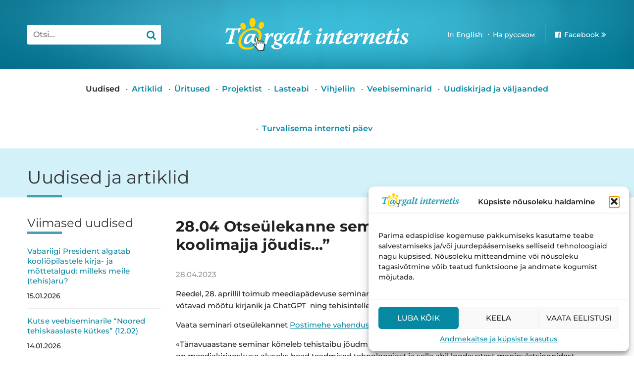

--- FILE ---
content_type: text/html; charset=UTF-8
request_url: https://www.targaltinternetis.ee/uudised/2023/04/28-04-otseulekanne-seminarilt-kui-tehisintellekt-koolimajja-joudis/
body_size: 36335
content:
<!DOCTYPE html>
<html lang="et" class="no-js">
<head>
	<meta charset="utf-8" />
	<meta name="generator" content="WordPress" />
	<meta name="viewport" content="width=device-width, initial-scale=1.0, minimum-scale=1.0, maximum-scale=1.5" />
	<link rel="shortcut icon" type="image/ico" href="https://www.targaltinternetis.ee/wp-content/themes/tark/favicon.ico" />
	<meta name='robots' content='index, follow, max-image-preview:large, max-snippet:-1, max-video-preview:-1' />
<link rel="alternate" hreflang="et" href="https://www.targaltinternetis.ee/uudised/2023/04/28-04-otseulekanne-seminarilt-kui-tehisintellekt-koolimajja-joudis/" />
<link rel="alternate" hreflang="x-default" href="https://www.targaltinternetis.ee/uudised/2023/04/28-04-otseulekanne-seminarilt-kui-tehisintellekt-koolimajja-joudis/" />

	<!-- This site is optimized with the Yoast SEO plugin v26.7 - https://yoast.com/wordpress/plugins/seo/ -->
	<title>28.04 Otseülekanne seminarilt &quot;Kui tehisintellekt koolimajja jõudis...&quot; - Targalt Internetis</title>
	<link rel="canonical" href="https://www.targaltinternetis.ee/uudised/2023/04/28-04-otseulekanne-seminarilt-kui-tehisintellekt-koolimajja-joudis/" />
	<meta property="og:locale" content="et_EE" />
	<meta property="og:type" content="article" />
	<meta property="og:title" content="28.04 Otseülekanne seminarilt &quot;Kui tehisintellekt koolimajja jõudis...&quot; - Targalt Internetis" />
	<meta property="og:description" content="Reedel, 28. aprillil toimub meediapädevuse seminar «Kui tehisintellekt koolimajja jõudis…», kus publiku silme all võtavad mõõtu kirjanik ja ChatGPT  ning tehisintellekti koha üle hariduses arutavad erinevad eksperdid. Vaata seminari otseülekannet Postimehe vahendusel. «Tänavuaastane seminar kõneleb tehistaibu jõudmisest kooli ning mida see fakt endaga kaasa toob. Tänapäeval on meediakirjaoskuse aluseks head teadmised tehnoloogiast ja selle abil loodavatest manipulatsioonidest. Seepärast on&hellip;" />
	<meta property="og:url" content="https://www.targaltinternetis.ee/uudised/2023/04/28-04-otseulekanne-seminarilt-kui-tehisintellekt-koolimajja-joudis/" />
	<meta property="og:site_name" content="Targalt Internetis" />
	<meta property="article:publisher" content="https://www.facebook.com/Targaltinternetis" />
	<meta property="article:published_time" content="2023-04-28T07:12:47+00:00" />
	<meta property="article:modified_time" content="2023-04-28T07:13:49+00:00" />
	<meta property="og:image" content="https://www.targaltinternetis.ee/wp-content/uploads/2023/04/Kui-tehisintellekt-koolimajja-joudis.jpg" />
	<meta property="og:image:width" content="487" />
	<meta property="og:image:height" content="355" />
	<meta property="og:image:type" content="image/jpeg" />
	<meta name="author" content="Kerli Kuusk" />
	<meta name="twitter:card" content="summary_large_image" />
	<meta name="twitter:label1" content="Written by" />
	<meta name="twitter:data1" content="Kerli Kuusk" />
	<meta name="twitter:label2" content="Est. reading time" />
	<meta name="twitter:data2" content="2 minutit" />
	<script type="application/ld+json" class="yoast-schema-graph">{"@context":"https://schema.org","@graph":[{"@type":"Article","@id":"https://www.targaltinternetis.ee/uudised/2023/04/28-04-otseulekanne-seminarilt-kui-tehisintellekt-koolimajja-joudis/#article","isPartOf":{"@id":"https://www.targaltinternetis.ee/uudised/2023/04/28-04-otseulekanne-seminarilt-kui-tehisintellekt-koolimajja-joudis/"},"author":{"name":"Kerli Kuusk","@id":"https://www.targaltinternetis.ee/#/schema/person/2dd59dd0d2b169c4a4db641ddddf07c0"},"headline":"28.04 Otseülekanne seminarilt &#8220;Kui tehisintellekt koolimajja jõudis&#8230;&#8221;","datePublished":"2023-04-28T07:12:47+00:00","dateModified":"2023-04-28T07:13:49+00:00","mainEntityOfPage":{"@id":"https://www.targaltinternetis.ee/uudised/2023/04/28-04-otseulekanne-seminarilt-kui-tehisintellekt-koolimajja-joudis/"},"wordCount":228,"image":{"@id":"https://www.targaltinternetis.ee/uudised/2023/04/28-04-otseulekanne-seminarilt-kui-tehisintellekt-koolimajja-joudis/#primaryimage"},"thumbnailUrl":"https://www.targaltinternetis.ee/wp-content/uploads/2023/04/Kui-tehisintellekt-koolimajja-joudis.jpg","articleSection":["Uudised"],"inLanguage":"et"},{"@type":"WebPage","@id":"https://www.targaltinternetis.ee/uudised/2023/04/28-04-otseulekanne-seminarilt-kui-tehisintellekt-koolimajja-joudis/","url":"https://www.targaltinternetis.ee/uudised/2023/04/28-04-otseulekanne-seminarilt-kui-tehisintellekt-koolimajja-joudis/","name":"28.04 Otseülekanne seminarilt \"Kui tehisintellekt koolimajja jõudis...\" - Targalt Internetis","isPartOf":{"@id":"https://www.targaltinternetis.ee/#website"},"primaryImageOfPage":{"@id":"https://www.targaltinternetis.ee/uudised/2023/04/28-04-otseulekanne-seminarilt-kui-tehisintellekt-koolimajja-joudis/#primaryimage"},"image":{"@id":"https://www.targaltinternetis.ee/uudised/2023/04/28-04-otseulekanne-seminarilt-kui-tehisintellekt-koolimajja-joudis/#primaryimage"},"thumbnailUrl":"https://www.targaltinternetis.ee/wp-content/uploads/2023/04/Kui-tehisintellekt-koolimajja-joudis.jpg","datePublished":"2023-04-28T07:12:47+00:00","dateModified":"2023-04-28T07:13:49+00:00","author":{"@id":"https://www.targaltinternetis.ee/#/schema/person/2dd59dd0d2b169c4a4db641ddddf07c0"},"breadcrumb":{"@id":"https://www.targaltinternetis.ee/uudised/2023/04/28-04-otseulekanne-seminarilt-kui-tehisintellekt-koolimajja-joudis/#breadcrumb"},"inLanguage":"et","potentialAction":[{"@type":"ReadAction","target":["https://www.targaltinternetis.ee/uudised/2023/04/28-04-otseulekanne-seminarilt-kui-tehisintellekt-koolimajja-joudis/"]}]},{"@type":"ImageObject","inLanguage":"et","@id":"https://www.targaltinternetis.ee/uudised/2023/04/28-04-otseulekanne-seminarilt-kui-tehisintellekt-koolimajja-joudis/#primaryimage","url":"https://www.targaltinternetis.ee/wp-content/uploads/2023/04/Kui-tehisintellekt-koolimajja-joudis.jpg","contentUrl":"https://www.targaltinternetis.ee/wp-content/uploads/2023/04/Kui-tehisintellekt-koolimajja-joudis.jpg","width":487,"height":355},{"@type":"BreadcrumbList","@id":"https://www.targaltinternetis.ee/uudised/2023/04/28-04-otseulekanne-seminarilt-kui-tehisintellekt-koolimajja-joudis/#breadcrumb","itemListElement":[{"@type":"ListItem","position":1,"name":"Home","item":"https://www.targaltinternetis.ee/"},{"@type":"ListItem","position":2,"name":"28.04 Otseülekanne seminarilt &#8220;Kui tehisintellekt koolimajja jõudis&#8230;&#8221;"}]},{"@type":"WebSite","@id":"https://www.targaltinternetis.ee/#website","url":"https://www.targaltinternetis.ee/","name":"Targalt Internetis","description":"","potentialAction":[{"@type":"SearchAction","target":{"@type":"EntryPoint","urlTemplate":"https://www.targaltinternetis.ee/?s={search_term_string}"},"query-input":{"@type":"PropertyValueSpecification","valueRequired":true,"valueName":"search_term_string"}}],"inLanguage":"et"},{"@type":"Person","@id":"https://www.targaltinternetis.ee/#/schema/person/2dd59dd0d2b169c4a4db641ddddf07c0","name":"Kerli Kuusk","image":{"@type":"ImageObject","inLanguage":"et","@id":"https://www.targaltinternetis.ee/#/schema/person/image/","url":"https://secure.gravatar.com/avatar/9edfd9e107b879ec8e4049d708083bfd208ccab65c9a28d580ea8c3b644d557f?s=96&d=mm&r=g","contentUrl":"https://secure.gravatar.com/avatar/9edfd9e107b879ec8e4049d708083bfd208ccab65c9a28d580ea8c3b644d557f?s=96&d=mm&r=g","caption":"Kerli Kuusk"},"url":"https://www.targaltinternetis.ee/author/kerli/"}]}</script>
	<!-- / Yoast SEO plugin. -->


<link rel='dns-prefetch' href='//fonts.googleapis.com' />
<link href='https://fonts.gstatic.com' crossorigin rel='preconnect' />
<link rel="alternate" title="oEmbed (JSON)" type="application/json+oembed" href="https://www.targaltinternetis.ee/wp-json/oembed/1.0/embed?url=https%3A%2F%2Fwww.targaltinternetis.ee%2Fuudised%2F2023%2F04%2F28-04-otseulekanne-seminarilt-kui-tehisintellekt-koolimajja-joudis%2F" />
<link rel="alternate" title="oEmbed (XML)" type="text/xml+oembed" href="https://www.targaltinternetis.ee/wp-json/oembed/1.0/embed?url=https%3A%2F%2Fwww.targaltinternetis.ee%2Fuudised%2F2023%2F04%2F28-04-otseulekanne-seminarilt-kui-tehisintellekt-koolimajja-joudis%2F&#038;format=xml" />
<style id='wp-img-auto-sizes-contain-inline-css' type='text/css'>
img:is([sizes=auto i],[sizes^="auto," i]){contain-intrinsic-size:3000px 1500px}
/*# sourceURL=wp-img-auto-sizes-contain-inline-css */
</style>
<style id='wp-emoji-styles-inline-css' type='text/css'>

	img.wp-smiley, img.emoji {
		display: inline !important;
		border: none !important;
		box-shadow: none !important;
		height: 1em !important;
		width: 1em !important;
		margin: 0 0.07em !important;
		vertical-align: -0.1em !important;
		background: none !important;
		padding: 0 !important;
	}
/*# sourceURL=wp-emoji-styles-inline-css */
</style>
<link rel='stylesheet' id='esccs-customcontent-style-css' href='https://www.targaltinternetis.ee/wp-content/plugins/custom-content/assets/css/styles.css?ver=20200802' type='text/css' media='all' />
<link rel='stylesheet' id='quiz-maker-css' href='https://www.targaltinternetis.ee/wp-content/plugins/quiz-maker/public/css/quiz-maker-public.css?ver=8.7.5' type='text/css' media='all' />
<link rel='stylesheet' id='sr7css-css' href='//www.targaltinternetis.ee/wp-content/plugins/revslider/public/css/sr7.css?ver=6.7.38' type='text/css' media='all' />
<link rel='stylesheet' id='cmplz-general-css' href='https://www.targaltinternetis.ee/wp-content/plugins/complianz-gdpr/assets/css/cookieblocker.min.css?ver=1766055027' type='text/css' media='all' />
<link rel='stylesheet' id='aacrw_css-css' href='https://www.targaltinternetis.ee/wp-content/plugins/ristsona/assets/css/aacrw.css?ver=1.0.0' type='text/css' media='all' />
<link rel='stylesheet' id='font-open-sans-css' href='//fonts.googleapis.com/css?family=Open+Sans%3A400%2C400italic%2C600%2C600italic%2C700%2C700italic&#038;subset=latin%2Ccyrillic&#038;ver=1.0' type='text/css' media='all' />
<link rel='stylesheet' id='font-fira-sans-css' href='//fonts.googleapis.com/css?family=Fira+Sans%3A400%2C400italic%2C700%2C700italic%2C500%2C500italic&#038;subset=latin%2Ccyrillic&#038;ver=1.0' type='text/css' media='all' />
<link rel='stylesheet' id='bootstrap-css' href='https://www.targaltinternetis.ee/wp-content/themes/tark/css/bootstrap.min.css?ver=1.0' type='text/css' media='all' />
<link rel='stylesheet' id='jquery-fancybox-css' href='https://www.targaltinternetis.ee/wp-content/themes/tark/js/fancybox/jquery.fancybox.css?ver=1.0' type='text/css' media='all' />
<link rel='stylesheet' id='oi-custom-css' href='https://www.targaltinternetis.ee/wp-content/themes/tark/css/custom.css?ver=1.0' type='text/css' media='all' />
<script type="text/javascript" src="https://www.targaltinternetis.ee/wp-content/themes/tark/js/libs/jquery-1.11.3.min.js?ver=1.0" id="jquery-js"></script>
<script type="text/javascript" src="https://www.targaltinternetis.ee/wp-includes/js/jquery/ui/core.min.js?ver=1.13.3" id="jquery-ui-core-js"></script>
<script type="text/javascript" src="https://www.targaltinternetis.ee/wp-includes/js/jquery/ui/mouse.min.js?ver=1.13.3" id="jquery-ui-mouse-js"></script>
<script type="text/javascript" src="https://www.targaltinternetis.ee/wp-includes/js/jquery/ui/sortable.min.js?ver=1.13.3" id="jquery-ui-sortable-js"></script>
<script type="text/javascript" src="https://www.targaltinternetis.ee/wp-includes/js/jquery/ui/datepicker.min.js?ver=1.13.3" id="jquery-ui-datepicker-js"></script>
<script type="text/javascript" id="jquery-ui-datepicker-js-after">
/* <![CDATA[ */
jQuery(function(jQuery){jQuery.datepicker.setDefaults({"closeText":"Sulge","currentText":"T\u00e4na","monthNames":["jaanuar","veebruar","m\u00e4rts","aprill","mai","juuni","juuli","august","september","oktoober","november","detsember"],"monthNamesShort":["jaan.","veebr.","m\u00e4rts","apr.","mai","juuni","juuli","aug.","sept.","okt.","nov.","dets."],"nextText":"J\u00e4rgmised","prevText":"Eelmine","dayNames":["P\u00fchap\u00e4ev","Esmasp\u00e4ev","Teisip\u00e4ev","Kolmap\u00e4ev","Neljap\u00e4ev","Reede","Laup\u00e4ev"],"dayNamesShort":["P","E","T","K","N","R","L"],"dayNamesMin":["P","E","T","K","N","R","L"],"dateFormat":"dd.mm.yy","firstDay":1,"isRTL":false});});
//# sourceURL=jquery-ui-datepicker-js-after
/* ]]> */
</script>
<script type="text/javascript" src="https://www.targaltinternetis.ee/wp-includes/js/jquery/ui/menu.min.js?ver=1.13.3" id="jquery-ui-menu-js"></script>
<script type="text/javascript" src="https://www.targaltinternetis.ee/wp-includes/js/dist/dom-ready.min.js?ver=f77871ff7694fffea381" id="wp-dom-ready-js"></script>
<script type="text/javascript" src="https://www.targaltinternetis.ee/wp-includes/js/dist/hooks.min.js?ver=dd5603f07f9220ed27f1" id="wp-hooks-js"></script>
<script type="text/javascript" src="https://www.targaltinternetis.ee/wp-includes/js/dist/i18n.min.js?ver=c26c3dc7bed366793375" id="wp-i18n-js"></script>
<script type="text/javascript" id="wp-i18n-js-after">
/* <![CDATA[ */
wp.i18n.setLocaleData( { 'text direction\u0004ltr': [ 'ltr' ] } );
//# sourceURL=wp-i18n-js-after
/* ]]> */
</script>
<script type="text/javascript" id="wp-a11y-js-translations">
/* <![CDATA[ */
( function( domain, translations ) {
	var localeData = translations.locale_data[ domain ] || translations.locale_data.messages;
	localeData[""].domain = domain;
	wp.i18n.setLocaleData( localeData, domain );
} )( "default", {"translation-revision-date":"2024-06-06 09:50:37+0000","generator":"GlotPress\/4.0.1","domain":"messages","locale_data":{"messages":{"":{"domain":"messages","plural-forms":"nplurals=2; plural=n != 1;","lang":"et_EE"},"Notifications":["M\u00e4rguanded"]}},"comment":{"reference":"wp-includes\/js\/dist\/a11y.js"}} );
//# sourceURL=wp-a11y-js-translations
/* ]]> */
</script>
<script type="text/javascript" src="https://www.targaltinternetis.ee/wp-includes/js/dist/a11y.min.js?ver=cb460b4676c94bd228ed" id="wp-a11y-js"></script>
<script type="text/javascript" src="https://www.targaltinternetis.ee/wp-includes/js/jquery/ui/autocomplete.min.js?ver=1.13.3" id="jquery-ui-autocomplete-js"></script>
<script type="text/javascript" src="https://www.targaltinternetis.ee/wp-includes/js/jquery/ui/resizable.min.js?ver=1.13.3" id="jquery-ui-resizable-js"></script>
<script type="text/javascript" src="https://www.targaltinternetis.ee/wp-includes/js/jquery/ui/draggable.min.js?ver=1.13.3" id="jquery-ui-draggable-js"></script>
<script type="text/javascript" src="https://www.targaltinternetis.ee/wp-includes/js/jquery/ui/controlgroup.min.js?ver=1.13.3" id="jquery-ui-controlgroup-js"></script>
<script type="text/javascript" src="https://www.targaltinternetis.ee/wp-includes/js/jquery/ui/checkboxradio.min.js?ver=1.13.3" id="jquery-ui-checkboxradio-js"></script>
<script type="text/javascript" src="https://www.targaltinternetis.ee/wp-includes/js/jquery/ui/button.min.js?ver=1.13.3" id="jquery-ui-button-js"></script>
<script type="text/javascript" src="https://www.targaltinternetis.ee/wp-includes/js/jquery/ui/dialog.min.js?ver=1.13.3" id="jquery-ui-dialog-js"></script>
<script type="text/javascript" id="events-manager-js-extra">
/* <![CDATA[ */
var EM = {"ajaxurl":"https://www.targaltinternetis.ee/wp-admin/admin-ajax.php?em_lang=et&lang=et","locationajaxurl":"https://www.targaltinternetis.ee/wp-admin/admin-ajax.php?action=locations_search&em_lang=et&lang=et","firstDay":"1","locale":"et","dateFormat":"yy-mm-dd","ui_css":"https://www.targaltinternetis.ee/wp-content/plugins/events-manager/includes/css/jquery-ui.min.css","show24hours":"1","is_ssl":"1","txt_search":"Otsi","txt_searching":"Searching...","txt_loading":"Loading..."};
//# sourceURL=events-manager-js-extra
/* ]]> */
</script>
<script type="text/javascript" src="https://www.targaltinternetis.ee/wp-content/plugins/events-manager/includes/js/events-manager.js?ver=5.99912" id="events-manager-js"></script>
<script type="text/javascript" src="//www.targaltinternetis.ee/wp-content/plugins/revslider/public/js/libs/tptools.js?ver=6.7.38" id="tp-tools-js" async="async" data-wp-strategy="async"></script>
<script type="text/javascript" src="//www.targaltinternetis.ee/wp-content/plugins/revslider/public/js/sr7.js?ver=6.7.38" id="sr7-js" async="async" data-wp-strategy="async"></script>
<script type="text/javascript" src="https://www.targaltinternetis.ee/wp-content/plugins/ristsona//assets/js/aacrw.js?ver=6.9" id="aacrw_js_x-js"></script>
<script></script><link rel="https://api.w.org/" href="https://www.targaltinternetis.ee/wp-json/" /><link rel="alternate" title="JSON" type="application/json" href="https://www.targaltinternetis.ee/wp-json/wp/v2/posts/9283" /><link rel='shortlink' href='https://www.targaltinternetis.ee/?p=9283' />
<meta name="generator" content="WPML ver:4.8.6 stt:1,15,47;" />
			<style>.cmplz-hidden {
					display: none !important;
				}</style><meta name="generator" content="Powered by WPBakery Page Builder - drag and drop page builder for WordPress."/>
<link rel="preconnect" href="https://fonts.googleapis.com">
<link rel="preconnect" href="https://fonts.gstatic.com/" crossorigin>
<meta name="generator" content="Powered by Slider Revolution 6.7.38 - responsive, Mobile-Friendly Slider Plugin for WordPress with comfortable drag and drop interface." />
<!-- start Simple Custom CSS and JS -->
<style type="text/css">
.article .photo {
  display: none;
}
</style>
<!-- end Simple Custom CSS and JS -->
<!-- start Simple Custom CSS and JS -->
<style type="text/css">
.ti25-teemad {
  display: none !important;
}
</style>
<!-- end Simple Custom CSS and JS -->
<!-- start Simple Custom CSS and JS -->
<style type="text/css">
.ti25-info ul li {
	margin: 10px 1px 1px 20px;
	padding-left:10px;
	list-style: disc;
}

.ti25-info p {
  line-height: inherit !important;
}

.ti25-info-btn .vc_btn3.vc_btn3-size-sm {
  font-size: 100% !important;
  padding: 5% !important;
}




</style>
<!-- end Simple Custom CSS and JS -->
<!-- start Simple Custom CSS and JS -->
<style type="text/css">
.advn-fullscreen {
  width: 100% !important;
}
</style>
<!-- end Simple Custom CSS and JS -->
<script>
	window._tpt			??= {};
	window.SR7			??= {};
	_tpt.R				??= {};
	_tpt.R.fonts		??= {};
	_tpt.R.fonts.customFonts??= {};
	SR7.devMode			=  false;
	SR7.F 				??= {};
	SR7.G				??= {};
	SR7.LIB				??= {};
	SR7.E				??= {};
	SR7.E.gAddons		??= {};
	SR7.E.php 			??= {};
	SR7.E.nonce			= '264727af8c';
	SR7.E.ajaxurl		= 'https://www.targaltinternetis.ee/wp-admin/admin-ajax.php';
	SR7.E.resturl		= 'https://www.targaltinternetis.ee/wp-json/';
	SR7.E.slug_path		= 'revslider/revslider.php';
	SR7.E.slug			= 'revslider';
	SR7.E.plugin_url	= 'https://www.targaltinternetis.ee/wp-content/plugins/revslider/';
	SR7.E.wp_plugin_url = 'https://www.targaltinternetis.ee/wp-content/plugins/';
	SR7.E.revision		= '6.7.38';
	SR7.E.fontBaseUrl	= '//fonts.googleapis.com/css2?family=';
	SR7.G.breakPoints 	= [1240,1024,778,480];
	SR7.G.fSUVW 		= false;
	SR7.E.modules 		= ['module','page','slide','layer','draw','animate','srtools','canvas','defaults','carousel','navigation','media','modifiers','migration'];
	SR7.E.libs 			= ['WEBGL'];
	SR7.E.css 			= ['csslp','cssbtns','cssfilters','cssnav','cssmedia'];
	SR7.E.resources		= {};
	SR7.E.ytnc			= false;
	SR7.E.wpml			??= {};
	SR7.E.wpml.lang		= 'et';
	SR7.JSON			??= {};
/*! Slider Revolution 7.0 - Page Processor */
!function(){"use strict";window.SR7??={},window._tpt??={},SR7.version="Slider Revolution 6.7.16",_tpt.getMobileZoom=()=>_tpt.is_mobile?document.documentElement.clientWidth/window.innerWidth:1,_tpt.getWinDim=function(t){_tpt.screenHeightWithUrlBar??=window.innerHeight;let e=SR7.F?.modal?.visible&&SR7.M[SR7.F.module.getIdByAlias(SR7.F.modal.requested)];_tpt.scrollBar=window.innerWidth!==document.documentElement.clientWidth||e&&window.innerWidth!==e.c.module.clientWidth,_tpt.winW=_tpt.getMobileZoom()*window.innerWidth-(_tpt.scrollBar||"prepare"==t?_tpt.scrollBarW??_tpt.mesureScrollBar():0),_tpt.winH=_tpt.getMobileZoom()*window.innerHeight,_tpt.winWAll=document.documentElement.clientWidth},_tpt.getResponsiveLevel=function(t,e){return SR7.G.fSUVW?_tpt.closestGE(t,window.innerWidth):_tpt.closestGE(t,_tpt.winWAll)},_tpt.mesureScrollBar=function(){let t=document.createElement("div");return t.className="RSscrollbar-measure",t.style.width="100px",t.style.height="100px",t.style.overflow="scroll",t.style.position="absolute",t.style.top="-9999px",document.body.appendChild(t),_tpt.scrollBarW=t.offsetWidth-t.clientWidth,document.body.removeChild(t),_tpt.scrollBarW},_tpt.loadCSS=async function(t,e,s){return s?_tpt.R.fonts.required[e].status=1:(_tpt.R[e]??={},_tpt.R[e].status=1),new Promise(((i,n)=>{if(_tpt.isStylesheetLoaded(t))s?_tpt.R.fonts.required[e].status=2:_tpt.R[e].status=2,i();else{const o=document.createElement("link");o.rel="stylesheet";let l="text",r="css";o["type"]=l+"/"+r,o.href=t,o.onload=()=>{s?_tpt.R.fonts.required[e].status=2:_tpt.R[e].status=2,i()},o.onerror=()=>{s?_tpt.R.fonts.required[e].status=3:_tpt.R[e].status=3,n(new Error(`Failed to load CSS: ${t}`))},document.head.appendChild(o)}}))},_tpt.addContainer=function(t){const{tag:e="div",id:s,class:i,datas:n,textContent:o,iHTML:l}=t,r=document.createElement(e);if(s&&""!==s&&(r.id=s),i&&""!==i&&(r.className=i),n)for(const[t,e]of Object.entries(n))"style"==t?r.style.cssText=e:r.setAttribute(`data-${t}`,e);return o&&(r.textContent=o),l&&(r.innerHTML=l),r},_tpt.collector=function(){return{fragment:new DocumentFragment,add(t){var e=_tpt.addContainer(t);return this.fragment.appendChild(e),e},append(t){t.appendChild(this.fragment)}}},_tpt.isStylesheetLoaded=function(t){let e=t.split("?")[0];return Array.from(document.querySelectorAll('link[rel="stylesheet"], link[rel="preload"]')).some((t=>t.href.split("?")[0]===e))},_tpt.preloader={requests:new Map,preloaderTemplates:new Map,show:function(t,e){if(!e||!t)return;const{type:s,color:i}=e;if(s<0||"off"==s)return;const n=`preloader_${s}`;let o=this.preloaderTemplates.get(n);o||(o=this.build(s,i),this.preloaderTemplates.set(n,o)),this.requests.has(t)||this.requests.set(t,{count:0});const l=this.requests.get(t);clearTimeout(l.timer),l.count++,1===l.count&&(l.timer=setTimeout((()=>{l.preloaderClone=o.cloneNode(!0),l.anim&&l.anim.kill(),void 0!==_tpt.gsap?l.anim=_tpt.gsap.fromTo(l.preloaderClone,1,{opacity:0},{opacity:1}):l.preloaderClone.classList.add("sr7-fade-in"),t.appendChild(l.preloaderClone)}),150))},hide:function(t){if(!this.requests.has(t))return;const e=this.requests.get(t);e.count--,e.count<0&&(e.count=0),e.anim&&e.anim.kill(),0===e.count&&(clearTimeout(e.timer),e.preloaderClone&&(e.preloaderClone.classList.remove("sr7-fade-in"),e.anim=_tpt.gsap.to(e.preloaderClone,.3,{opacity:0,onComplete:function(){e.preloaderClone.remove()}})))},state:function(t){if(!this.requests.has(t))return!1;return this.requests.get(t).count>0},build:(t,e="#ffffff",s="")=>{if(t<0||"off"===t)return null;const i=parseInt(t);if(t="prlt"+i,isNaN(i))return null;if(_tpt.loadCSS(SR7.E.plugin_url+"public/css/preloaders/t"+i+".css","preloader_"+t),isNaN(i)||i<6){const n=`background-color:${e}`,o=1===i||2==i?n:"",l=3===i||4==i?n:"",r=_tpt.collector();["dot1","dot2","bounce1","bounce2","bounce3"].forEach((t=>r.add({tag:"div",class:t,datas:{style:l}})));const d=_tpt.addContainer({tag:"sr7-prl",class:`${t} ${s}`,datas:{style:o}});return r.append(d),d}{let n={};if(7===i){let t;e.startsWith("#")?(t=e.replace("#",""),t=`rgba(${parseInt(t.substring(0,2),16)}, ${parseInt(t.substring(2,4),16)}, ${parseInt(t.substring(4,6),16)}, `):e.startsWith("rgb")&&(t=e.slice(e.indexOf("(")+1,e.lastIndexOf(")")).split(",").map((t=>t.trim())),t=`rgba(${t[0]}, ${t[1]}, ${t[2]}, `),t&&(n.style=`border-top-color: ${t}0.65); border-bottom-color: ${t}0.15); border-left-color: ${t}0.65); border-right-color: ${t}0.15)`)}else 12===i&&(n.style=`background:${e}`);const o=[10,0,4,2,5,9,0,4,4,2][i-6],l=_tpt.collector(),r=l.add({tag:"div",class:"sr7-prl-inner",datas:n});Array.from({length:o}).forEach((()=>r.appendChild(l.add({tag:"span",datas:{style:`background:${e}`}}))));const d=_tpt.addContainer({tag:"sr7-prl",class:`${t} ${s}`});return l.append(d),d}}},SR7.preLoader={show:(t,e)=>{"off"!==(SR7.M[t]?.settings?.pLoader?.type??"off")&&_tpt.preloader.show(e||SR7.M[t].c.module,SR7.M[t]?.settings?.pLoader??{color:"#fff",type:10})},hide:(t,e)=>{"off"!==(SR7.M[t]?.settings?.pLoader?.type??"off")&&_tpt.preloader.hide(e||SR7.M[t].c.module)},state:(t,e)=>_tpt.preloader.state(e||SR7.M[t].c.module)},_tpt.prepareModuleHeight=function(t){window.SR7.M??={},window.SR7.M[t.id]??={},"ignore"==t.googleFont&&(SR7.E.ignoreGoogleFont=!0);let e=window.SR7.M[t.id];if(null==_tpt.scrollBarW&&_tpt.mesureScrollBar(),e.c??={},e.states??={},e.settings??={},e.settings.size??={},t.fixed&&(e.settings.fixed=!0),e.c.module=document.querySelector("sr7-module#"+t.id),e.c.adjuster=e.c.module.getElementsByTagName("sr7-adjuster")[0],e.c.content=e.c.module.getElementsByTagName("sr7-content")[0],"carousel"==t.type&&(e.c.carousel=e.c.content.getElementsByTagName("sr7-carousel")[0]),null==e.c.module||null==e.c.module)return;t.plType&&t.plColor&&(e.settings.pLoader={type:t.plType,color:t.plColor}),void 0===t.plType||"off"===t.plType||SR7.preLoader.state(t.id)&&SR7.preLoader.state(t.id,e.c.module)||SR7.preLoader.show(t.id,e.c.module),_tpt.winW||_tpt.getWinDim("prepare"),_tpt.getWinDim();let s=""+e.c.module.dataset?.modal;"modal"==s||"true"==s||"undefined"!==s&&"false"!==s||(e.settings.size.fullWidth=t.size.fullWidth,e.LEV??=_tpt.getResponsiveLevel(window.SR7.G.breakPoints,t.id),t.vpt=_tpt.fillArray(t.vpt,5),e.settings.vPort=t.vpt[e.LEV],void 0!==t.el&&"720"==t.el[4]&&t.gh[4]!==t.el[4]&&"960"==t.el[3]&&t.gh[3]!==t.el[3]&&"768"==t.el[2]&&t.gh[2]!==t.el[2]&&delete t.el,e.settings.size.height=null==t.el||null==t.el[e.LEV]||0==t.el[e.LEV]||"auto"==t.el[e.LEV]?_tpt.fillArray(t.gh,5,-1):_tpt.fillArray(t.el,5,-1),e.settings.size.width=_tpt.fillArray(t.gw,5,-1),e.settings.size.minHeight=_tpt.fillArray(t.mh??[0],5,-1),e.cacheSize={fullWidth:e.settings.size?.fullWidth,fullHeight:e.settings.size?.fullHeight},void 0!==t.off&&(t.off?.t&&(e.settings.size.m??={})&&(e.settings.size.m.t=t.off.t),t.off?.b&&(e.settings.size.m??={})&&(e.settings.size.m.b=t.off.b),t.off?.l&&(e.settings.size.p??={})&&(e.settings.size.p.l=t.off.l),t.off?.r&&(e.settings.size.p??={})&&(e.settings.size.p.r=t.off.r),e.offsetPrepared=!0),_tpt.updatePMHeight(t.id,t,!0))},_tpt.updatePMHeight=(t,e,s)=>{let i=SR7.M[t];var n=i.settings.size.fullWidth?_tpt.winW:i.c.module.parentNode.offsetWidth;n=0===n||isNaN(n)?_tpt.winW:n;let o=i.settings.size.width[i.LEV]||i.settings.size.width[i.LEV++]||i.settings.size.width[i.LEV--]||n,l=i.settings.size.height[i.LEV]||i.settings.size.height[i.LEV++]||i.settings.size.height[i.LEV--]||0,r=i.settings.size.minHeight[i.LEV]||i.settings.size.minHeight[i.LEV++]||i.settings.size.minHeight[i.LEV--]||0;if(l="auto"==l?0:l,l=parseInt(l),"carousel"!==e.type&&(n-=parseInt(e.onw??0)||0),i.MP=!i.settings.size.fullWidth&&n<o||_tpt.winW<o?Math.min(1,n/o):1,e.size.fullScreen||e.size.fullHeight){let t=parseInt(e.fho)||0,s=(""+e.fho).indexOf("%")>-1;e.newh=_tpt.winH-(s?_tpt.winH*t/100:t)}else e.newh=i.MP*Math.max(l,r);if(e.newh+=(parseInt(e.onh??0)||0)+(parseInt(e.carousel?.pt)||0)+(parseInt(e.carousel?.pb)||0),void 0!==e.slideduration&&(e.newh=Math.max(e.newh,parseInt(e.slideduration)/3)),e.shdw&&_tpt.buildShadow(e.id,e),i.c.adjuster.style.height=e.newh+"px",i.c.module.style.height=e.newh+"px",i.c.content.style.height=e.newh+"px",i.states.heightPrepared=!0,i.dims??={},i.dims.moduleRect=i.c.module.getBoundingClientRect(),i.c.content.style.left="-"+i.dims.moduleRect.left+"px",!i.settings.size.fullWidth)return s&&requestAnimationFrame((()=>{n!==i.c.module.parentNode.offsetWidth&&_tpt.updatePMHeight(e.id,e)})),void _tpt.bgStyle(e.id,e,window.innerWidth==_tpt.winW,!0);_tpt.bgStyle(e.id,e,window.innerWidth==_tpt.winW,!0),requestAnimationFrame((function(){s&&requestAnimationFrame((()=>{n!==i.c.module.parentNode.offsetWidth&&_tpt.updatePMHeight(e.id,e)}))})),i.earlyResizerFunction||(i.earlyResizerFunction=function(){requestAnimationFrame((function(){_tpt.getWinDim(),_tpt.moduleDefaults(e.id,e),_tpt.updateSlideBg(t,!0)}))},window.addEventListener("resize",i.earlyResizerFunction))},_tpt.buildShadow=function(t,e){let s=SR7.M[t];null==s.c.shadow&&(s.c.shadow=document.createElement("sr7-module-shadow"),s.c.shadow.classList.add("sr7-shdw-"+e.shdw),s.c.content.appendChild(s.c.shadow))},_tpt.bgStyle=async(t,e,s,i,n)=>{const o=SR7.M[t];if((e=e??o.settings).fixed&&!o.c.module.classList.contains("sr7-top-fixed")&&(o.c.module.classList.add("sr7-top-fixed"),o.c.module.style.position="fixed",o.c.module.style.width="100%",o.c.module.style.top="0px",o.c.module.style.left="0px",o.c.module.style.pointerEvents="none",o.c.module.style.zIndex=5e3,o.c.content.style.pointerEvents="none"),null==o.c.bgcanvas){let t=document.createElement("sr7-module-bg"),l=!1;if("string"==typeof e?.bg?.color&&e?.bg?.color.includes("{"))if(_tpt.gradient&&_tpt.gsap)e.bg.color=_tpt.gradient.convert(e.bg.color);else try{let t=JSON.parse(e.bg.color);(t?.orig||t?.string)&&(e.bg.color=JSON.parse(e.bg.color))}catch(t){return}let r="string"==typeof e?.bg?.color?e?.bg?.color||"transparent":e?.bg?.color?.string??e?.bg?.color?.orig??e?.bg?.color?.color??"transparent";if(t.style["background"+(String(r).includes("grad")?"":"Color")]=r,("transparent"!==r||n)&&(l=!0),o.offsetPrepared&&(t.style.visibility="hidden"),e?.bg?.image?.src&&(t.style.backgroundImage=`url(${e?.bg?.image.src})`,t.style.backgroundSize=""==(e.bg.image?.size??"")?"cover":e.bg.image.size,t.style.backgroundPosition=e.bg.image.position,t.style.backgroundRepeat=""==e.bg.image.repeat||null==e.bg.image.repeat?"no-repeat":e.bg.image.repeat,l=!0),!l)return;o.c.bgcanvas=t,e.size.fullWidth?t.style.width=_tpt.winW-(s&&_tpt.winH<document.body.offsetHeight?_tpt.scrollBarW:0)+"px":i&&(t.style.width=o.c.module.offsetWidth+"px"),e.sbt?.use?o.c.content.appendChild(o.c.bgcanvas):o.c.module.appendChild(o.c.bgcanvas)}o.c.bgcanvas.style.height=void 0!==e.newh?e.newh+"px":("carousel"==e.type?o.dims.module.h:o.dims.content.h)+"px",o.c.bgcanvas.style.left=!s&&e.sbt?.use||o.c.bgcanvas.closest("SR7-CONTENT")?"0px":"-"+(o?.dims?.moduleRect?.left??0)+"px"},_tpt.updateSlideBg=function(t,e){const s=SR7.M[t];let i=s.settings;s?.c?.bgcanvas&&(i.size.fullWidth?s.c.bgcanvas.style.width=_tpt.winW-(e&&_tpt.winH<document.body.offsetHeight?_tpt.scrollBarW:0)+"px":preparing&&(s.c.bgcanvas.style.width=s.c.module.offsetWidth+"px"))},_tpt.moduleDefaults=(t,e)=>{let s=SR7.M[t];null!=s&&null!=s.c&&null!=s.c.module&&(s.dims??={},s.dims.moduleRect=s.c.module.getBoundingClientRect(),s.c.content.style.left="-"+s.dims.moduleRect.left+"px",s.c.content.style.width=_tpt.winW-_tpt.scrollBarW+"px","carousel"==e.type&&(s.c.module.style.overflow="visible"),_tpt.bgStyle(t,e,window.innerWidth==_tpt.winW))},_tpt.getOffset=t=>{var e=t.getBoundingClientRect(),s=window.pageXOffset||document.documentElement.scrollLeft,i=window.pageYOffset||document.documentElement.scrollTop;return{top:e.top+i,left:e.left+s}},_tpt.fillArray=function(t,e){let s,i;t=Array.isArray(t)?t:[t];let n=Array(e),o=t.length;for(i=0;i<t.length;i++)n[i+(e-o)]=t[i],null==s&&"#"!==t[i]&&(s=t[i]);for(let t=0;t<e;t++)void 0!==n[t]&&"#"!=n[t]||(n[t]=s),s=n[t];return n},_tpt.closestGE=function(t,e){let s=Number.MAX_VALUE,i=-1;for(let n=0;n<t.length;n++)t[n]-1>=e&&t[n]-1-e<s&&(s=t[n]-1-e,i=n);return++i}}();</script>
		<style type="text/css" id="wp-custom-css">
			

@media screen and (max-width: 960px){
	.post-list-big .title {
  font-size: 1.4em;
  font-weight: 500;
}
	
	.events-list .item .title {
  margin-bottom: 10px;
  font-size: 1.3em;
  font-weight: 900;
}
	
.sidebar .block {
  margin: 0 0 30px 0 !important;
  border-bottom: 1px solid #ededed;
  padding-bottom: 40px;
}
	
	.em-calendar {
  width: 100%;
  height: 40vh;
}
	
			.article p {
  margin-bottom: 20px;
  line-height: 1.6em;
  font-size: 1.2em;
}
	
	.container {
  padding: 0px 30px 0px 30px;
}
	
	.article .title {
  	font-size: 1.5em;
		margin: 0 0 10px 0;
}
	}

@media screen and (max-width: 900px){
	
.article .photo, .post-list-big .photo {
  float: left;
	margin-right: 30px;
}
	
	.alignright, .alignleft {
  width: 100%;
  height: auto;
}
	}

@media screen and (max-width: 320px){
	
.events-list .photo, .news-list .photo, .post-list-big .photo {
	display:none;
}
	
	.photo img {
  width: 90vw !important;
}
	}


@media screen and (max-width: 480px){
	
.events-list .photo, .news-list .photo {
  float: left;
  margin-right: 15px;
}
	
.news-list .item {
  width: 100%;
}
	
	.photo img {
  width: 120px;
}
	}

@media screen and (max-width: 1024px){
	.footer-video{
	width:100% !important;
}
}

/*Avaleht 2025*/

.uudised_pilt {
  border-radius: 20px !important;
	padding: 2px !important;
}

.uudised_pilt.wpb_single_image img {
  border-radius: 16px !important;
}

.uudised_pilt.vc_box_border.vc_box_border_grey {
  background-color: #e6f4f7;
}

.uudised_pealkiri {
  color: #24879b;
  line-height: 20px;
	font-size:16px;
	font-weight:700;
}

.uudised_pealkiri:hover {
  text-decoration:underline;
	color:#000;
}

.uudised_pealkiri.vc_custom_heading a{
	transition: all .0s ease-in-out !important;
}

.uudised_title {
  font-size: 30px !important;
  font-weight: 400 !important;
	margin-bottom:15px;
}

.uudised_title::after {
  content: "";
  display: block;
  width: 70px;
  height: 5px;
  background-color: #8bc34a;
}

/*Avaleht 2025 lõpp*/



.article ul, .article ol {
  margin-left: inherit;
}

.main-nav .current-menu-parent a {
  font-weight: 600;
}

.footer-video{
    margin-top: 20px !important;
	float:right;
	width:40%;
}

.sub-menu li::before {
    top: 0px;
}

.sub-menu a {
  font-size: 1.1em;
  padding: 0px 0 10px 20px;
  letter-spacing: 0.01em;
  border-bottom: 1px solid #ededed;
  margin-bottom: 10px;
}

.block.news .item {
  margin-bottom: 15px;
  border-bottom: 1px solid #ededed;
  padding-bottom: 15px;
}

.block.news a .title {
  line-height: 1.35em;
  font-size: 1.1em;
  padding-bottom: 10px;
  font-weight: 500;
  letter-spacing: 0.01em;
}

.sidebar h3.title {
  font-size: 1.3em;
  color: #333;
  font-weight: normal;
}

.wp-paginate li {
  margin: 2px;
}

.page-numbers, .wp-paginate a, .wp-paginate span {
  padding: 10px 15px;
  border: 1px #d3f1f8 solid;
}

.page-numbers:hover {
  background-color: #d3f1f8;
}

.page-numbers.current, .wp-paginate .current {
  background-color: #0688a2;
  color: #fff;
  border-color: #0688a2;
}

.page-numbers.current:hover {
  color: #fff;
}

.events-list .item .title {
  font-size: 1.3em;
  letter-spacing: 0.01em;
	font-weight: bold;
}


.post-list-big .title {
  font-size: 1.6em;
  font-weight: 500;
	letter-spacing: 0.01em;
}

.article p {
  margin-bottom: 15px;
  font-size: 1.1em;
  line-height: 1.6em;
}

.text {
  line-height: 1.6em;
	font-size: 1.1em;
	color: #000;
}

.events-list .date, .post-list-big .date, .block.news .date {
  font-weight: 500;
}

.date {
  color:#999;
}

.article .title {
  font-weight: 700;
	letter-spacing: 0.01em;
}

.main-nav a {
  padding: 32px 10px;
}

.main-nav a, .main-nav .current-menu-item a {
  font-weight: 600;
}

.main-nav a:hover, .title a:hover, .link-list li a:hover, .article a:hover, .link-youtube a:hover, .adv-list a:hover, .sub-menu a:hover, .block.news a:hover, .page-numbers:hover, .wp-paginate a:hover{
  color: #333;
}



table.em-calendar thead td {
  padding: 8px 0px 8px 0px;
	color: #fff;
	font-weight: normal;
	text-transform: uppercase;
	background-color: #0688a2;
}

.em-calnav.em-calnav-prev, .em-calnav.em-calnav-next {
  color: #fff;
}

table.em-calendar .eventful {
  background-color: #999;
}

table.em-calendar .eventful:hover {
  background-color: #0688a2;
}

table.em-calendar .eventless-today:hover {
  background-color: #999;
}

table.em-calendar .eventful a, a:hover {
  color: #fff;
}

table.em-calendar .eventful-post, .eventful-pre {
	font-weight: bold;
}

table.em-calendar .eventful-post a:hover, .eventful-pre a:hover {
  color: #000;
	font-weight: bold;
}

table.em-calendar tbody td:hover {
  background-color: #eee;
}

.block.archive li {
 	margin-bottom: 10px;
	border-right: 0px solid #d3f1f8;
	padding-right: 8px;
	display: inline-block;
	font-weight: 600;
}

.block.archive a:hover {
  color: #000 !important;
}

.sidebar .block {
  margin: 0 0 20px 0;
}

.block.archive .current-menu-item a {
  background-color: #d3f1f8;
  padding: 4px 10px 4px 10px;
	border-radius: 4px;
}


.photo img {
  border-radius: 8px;
}

.post-list-big .item {
  margin-bottom: 40px;
  border-bottom: 1px solid #ededed;
  padding-bottom: 40px;
}

.events-list .item, .news-list .item {
  margin-bottom: 30px;
  display: inline-block;
}

.events-list .item {
  border-bottom: 1px solid #ededed;
  padding-bottom: 30px;
}

.header {
background-size: cover;
}

.page-attr {
	top: 0px;
	margin-bottom: 40px;
}

.page-attr .title {
	padding-top:40px;
	color: #333 !important;
}



		</style>
			<!-- Fonts Plugin CSS - https://fontsplugin.com/ -->
	<style>
		/* Cached: January 21, 2026 at 1:22am */
/* cyrillic-ext */
@font-face {
  font-family: 'Montserrat';
  font-style: italic;
  font-weight: 100;
  font-display: swap;
  src: url(https://fonts.gstatic.com/s/montserrat/v31/JTUQjIg1_i6t8kCHKm459WxRxC7m0dJ9pQOik20.woff2) format('woff2');
  unicode-range: U+0460-052F, U+1C80-1C8A, U+20B4, U+2DE0-2DFF, U+A640-A69F, U+FE2E-FE2F;
}
/* cyrillic */
@font-face {
  font-family: 'Montserrat';
  font-style: italic;
  font-weight: 100;
  font-display: swap;
  src: url(https://fonts.gstatic.com/s/montserrat/v31/JTUQjIg1_i6t8kCHKm459WxRzS7m0dJ9pQOik20.woff2) format('woff2');
  unicode-range: U+0301, U+0400-045F, U+0490-0491, U+04B0-04B1, U+2116;
}
/* vietnamese */
@font-face {
  font-family: 'Montserrat';
  font-style: italic;
  font-weight: 100;
  font-display: swap;
  src: url(https://fonts.gstatic.com/s/montserrat/v31/JTUQjIg1_i6t8kCHKm459WxRxi7m0dJ9pQOik20.woff2) format('woff2');
  unicode-range: U+0102-0103, U+0110-0111, U+0128-0129, U+0168-0169, U+01A0-01A1, U+01AF-01B0, U+0300-0301, U+0303-0304, U+0308-0309, U+0323, U+0329, U+1EA0-1EF9, U+20AB;
}
/* latin-ext */
@font-face {
  font-family: 'Montserrat';
  font-style: italic;
  font-weight: 100;
  font-display: swap;
  src: url(https://fonts.gstatic.com/s/montserrat/v31/JTUQjIg1_i6t8kCHKm459WxRxy7m0dJ9pQOik20.woff2) format('woff2');
  unicode-range: U+0100-02BA, U+02BD-02C5, U+02C7-02CC, U+02CE-02D7, U+02DD-02FF, U+0304, U+0308, U+0329, U+1D00-1DBF, U+1E00-1E9F, U+1EF2-1EFF, U+2020, U+20A0-20AB, U+20AD-20C0, U+2113, U+2C60-2C7F, U+A720-A7FF;
}
/* latin */
@font-face {
  font-family: 'Montserrat';
  font-style: italic;
  font-weight: 100;
  font-display: swap;
  src: url(https://fonts.gstatic.com/s/montserrat/v31/JTUQjIg1_i6t8kCHKm459WxRyS7m0dJ9pQOi.woff2) format('woff2');
  unicode-range: U+0000-00FF, U+0131, U+0152-0153, U+02BB-02BC, U+02C6, U+02DA, U+02DC, U+0304, U+0308, U+0329, U+2000-206F, U+20AC, U+2122, U+2191, U+2193, U+2212, U+2215, U+FEFF, U+FFFD;
}
/* cyrillic-ext */
@font-face {
  font-family: 'Montserrat';
  font-style: italic;
  font-weight: 200;
  font-display: swap;
  src: url(https://fonts.gstatic.com/s/montserrat/v31/JTUQjIg1_i6t8kCHKm459WxRxC7m0dJ9pQOik20.woff2) format('woff2');
  unicode-range: U+0460-052F, U+1C80-1C8A, U+20B4, U+2DE0-2DFF, U+A640-A69F, U+FE2E-FE2F;
}
/* cyrillic */
@font-face {
  font-family: 'Montserrat';
  font-style: italic;
  font-weight: 200;
  font-display: swap;
  src: url(https://fonts.gstatic.com/s/montserrat/v31/JTUQjIg1_i6t8kCHKm459WxRzS7m0dJ9pQOik20.woff2) format('woff2');
  unicode-range: U+0301, U+0400-045F, U+0490-0491, U+04B0-04B1, U+2116;
}
/* vietnamese */
@font-face {
  font-family: 'Montserrat';
  font-style: italic;
  font-weight: 200;
  font-display: swap;
  src: url(https://fonts.gstatic.com/s/montserrat/v31/JTUQjIg1_i6t8kCHKm459WxRxi7m0dJ9pQOik20.woff2) format('woff2');
  unicode-range: U+0102-0103, U+0110-0111, U+0128-0129, U+0168-0169, U+01A0-01A1, U+01AF-01B0, U+0300-0301, U+0303-0304, U+0308-0309, U+0323, U+0329, U+1EA0-1EF9, U+20AB;
}
/* latin-ext */
@font-face {
  font-family: 'Montserrat';
  font-style: italic;
  font-weight: 200;
  font-display: swap;
  src: url(https://fonts.gstatic.com/s/montserrat/v31/JTUQjIg1_i6t8kCHKm459WxRxy7m0dJ9pQOik20.woff2) format('woff2');
  unicode-range: U+0100-02BA, U+02BD-02C5, U+02C7-02CC, U+02CE-02D7, U+02DD-02FF, U+0304, U+0308, U+0329, U+1D00-1DBF, U+1E00-1E9F, U+1EF2-1EFF, U+2020, U+20A0-20AB, U+20AD-20C0, U+2113, U+2C60-2C7F, U+A720-A7FF;
}
/* latin */
@font-face {
  font-family: 'Montserrat';
  font-style: italic;
  font-weight: 200;
  font-display: swap;
  src: url(https://fonts.gstatic.com/s/montserrat/v31/JTUQjIg1_i6t8kCHKm459WxRyS7m0dJ9pQOi.woff2) format('woff2');
  unicode-range: U+0000-00FF, U+0131, U+0152-0153, U+02BB-02BC, U+02C6, U+02DA, U+02DC, U+0304, U+0308, U+0329, U+2000-206F, U+20AC, U+2122, U+2191, U+2193, U+2212, U+2215, U+FEFF, U+FFFD;
}
/* cyrillic-ext */
@font-face {
  font-family: 'Montserrat';
  font-style: italic;
  font-weight: 300;
  font-display: swap;
  src: url(https://fonts.gstatic.com/s/montserrat/v31/JTUQjIg1_i6t8kCHKm459WxRxC7m0dJ9pQOik20.woff2) format('woff2');
  unicode-range: U+0460-052F, U+1C80-1C8A, U+20B4, U+2DE0-2DFF, U+A640-A69F, U+FE2E-FE2F;
}
/* cyrillic */
@font-face {
  font-family: 'Montserrat';
  font-style: italic;
  font-weight: 300;
  font-display: swap;
  src: url(https://fonts.gstatic.com/s/montserrat/v31/JTUQjIg1_i6t8kCHKm459WxRzS7m0dJ9pQOik20.woff2) format('woff2');
  unicode-range: U+0301, U+0400-045F, U+0490-0491, U+04B0-04B1, U+2116;
}
/* vietnamese */
@font-face {
  font-family: 'Montserrat';
  font-style: italic;
  font-weight: 300;
  font-display: swap;
  src: url(https://fonts.gstatic.com/s/montserrat/v31/JTUQjIg1_i6t8kCHKm459WxRxi7m0dJ9pQOik20.woff2) format('woff2');
  unicode-range: U+0102-0103, U+0110-0111, U+0128-0129, U+0168-0169, U+01A0-01A1, U+01AF-01B0, U+0300-0301, U+0303-0304, U+0308-0309, U+0323, U+0329, U+1EA0-1EF9, U+20AB;
}
/* latin-ext */
@font-face {
  font-family: 'Montserrat';
  font-style: italic;
  font-weight: 300;
  font-display: swap;
  src: url(https://fonts.gstatic.com/s/montserrat/v31/JTUQjIg1_i6t8kCHKm459WxRxy7m0dJ9pQOik20.woff2) format('woff2');
  unicode-range: U+0100-02BA, U+02BD-02C5, U+02C7-02CC, U+02CE-02D7, U+02DD-02FF, U+0304, U+0308, U+0329, U+1D00-1DBF, U+1E00-1E9F, U+1EF2-1EFF, U+2020, U+20A0-20AB, U+20AD-20C0, U+2113, U+2C60-2C7F, U+A720-A7FF;
}
/* latin */
@font-face {
  font-family: 'Montserrat';
  font-style: italic;
  font-weight: 300;
  font-display: swap;
  src: url(https://fonts.gstatic.com/s/montserrat/v31/JTUQjIg1_i6t8kCHKm459WxRyS7m0dJ9pQOi.woff2) format('woff2');
  unicode-range: U+0000-00FF, U+0131, U+0152-0153, U+02BB-02BC, U+02C6, U+02DA, U+02DC, U+0304, U+0308, U+0329, U+2000-206F, U+20AC, U+2122, U+2191, U+2193, U+2212, U+2215, U+FEFF, U+FFFD;
}
/* cyrillic-ext */
@font-face {
  font-family: 'Montserrat';
  font-style: italic;
  font-weight: 400;
  font-display: swap;
  src: url(https://fonts.gstatic.com/s/montserrat/v31/JTUQjIg1_i6t8kCHKm459WxRxC7m0dJ9pQOik20.woff2) format('woff2');
  unicode-range: U+0460-052F, U+1C80-1C8A, U+20B4, U+2DE0-2DFF, U+A640-A69F, U+FE2E-FE2F;
}
/* cyrillic */
@font-face {
  font-family: 'Montserrat';
  font-style: italic;
  font-weight: 400;
  font-display: swap;
  src: url(https://fonts.gstatic.com/s/montserrat/v31/JTUQjIg1_i6t8kCHKm459WxRzS7m0dJ9pQOik20.woff2) format('woff2');
  unicode-range: U+0301, U+0400-045F, U+0490-0491, U+04B0-04B1, U+2116;
}
/* vietnamese */
@font-face {
  font-family: 'Montserrat';
  font-style: italic;
  font-weight: 400;
  font-display: swap;
  src: url(https://fonts.gstatic.com/s/montserrat/v31/JTUQjIg1_i6t8kCHKm459WxRxi7m0dJ9pQOik20.woff2) format('woff2');
  unicode-range: U+0102-0103, U+0110-0111, U+0128-0129, U+0168-0169, U+01A0-01A1, U+01AF-01B0, U+0300-0301, U+0303-0304, U+0308-0309, U+0323, U+0329, U+1EA0-1EF9, U+20AB;
}
/* latin-ext */
@font-face {
  font-family: 'Montserrat';
  font-style: italic;
  font-weight: 400;
  font-display: swap;
  src: url(https://fonts.gstatic.com/s/montserrat/v31/JTUQjIg1_i6t8kCHKm459WxRxy7m0dJ9pQOik20.woff2) format('woff2');
  unicode-range: U+0100-02BA, U+02BD-02C5, U+02C7-02CC, U+02CE-02D7, U+02DD-02FF, U+0304, U+0308, U+0329, U+1D00-1DBF, U+1E00-1E9F, U+1EF2-1EFF, U+2020, U+20A0-20AB, U+20AD-20C0, U+2113, U+2C60-2C7F, U+A720-A7FF;
}
/* latin */
@font-face {
  font-family: 'Montserrat';
  font-style: italic;
  font-weight: 400;
  font-display: swap;
  src: url(https://fonts.gstatic.com/s/montserrat/v31/JTUQjIg1_i6t8kCHKm459WxRyS7m0dJ9pQOi.woff2) format('woff2');
  unicode-range: U+0000-00FF, U+0131, U+0152-0153, U+02BB-02BC, U+02C6, U+02DA, U+02DC, U+0304, U+0308, U+0329, U+2000-206F, U+20AC, U+2122, U+2191, U+2193, U+2212, U+2215, U+FEFF, U+FFFD;
}
/* cyrillic-ext */
@font-face {
  font-family: 'Montserrat';
  font-style: italic;
  font-weight: 500;
  font-display: swap;
  src: url(https://fonts.gstatic.com/s/montserrat/v31/JTUQjIg1_i6t8kCHKm459WxRxC7m0dJ9pQOik20.woff2) format('woff2');
  unicode-range: U+0460-052F, U+1C80-1C8A, U+20B4, U+2DE0-2DFF, U+A640-A69F, U+FE2E-FE2F;
}
/* cyrillic */
@font-face {
  font-family: 'Montserrat';
  font-style: italic;
  font-weight: 500;
  font-display: swap;
  src: url(https://fonts.gstatic.com/s/montserrat/v31/JTUQjIg1_i6t8kCHKm459WxRzS7m0dJ9pQOik20.woff2) format('woff2');
  unicode-range: U+0301, U+0400-045F, U+0490-0491, U+04B0-04B1, U+2116;
}
/* vietnamese */
@font-face {
  font-family: 'Montserrat';
  font-style: italic;
  font-weight: 500;
  font-display: swap;
  src: url(https://fonts.gstatic.com/s/montserrat/v31/JTUQjIg1_i6t8kCHKm459WxRxi7m0dJ9pQOik20.woff2) format('woff2');
  unicode-range: U+0102-0103, U+0110-0111, U+0128-0129, U+0168-0169, U+01A0-01A1, U+01AF-01B0, U+0300-0301, U+0303-0304, U+0308-0309, U+0323, U+0329, U+1EA0-1EF9, U+20AB;
}
/* latin-ext */
@font-face {
  font-family: 'Montserrat';
  font-style: italic;
  font-weight: 500;
  font-display: swap;
  src: url(https://fonts.gstatic.com/s/montserrat/v31/JTUQjIg1_i6t8kCHKm459WxRxy7m0dJ9pQOik20.woff2) format('woff2');
  unicode-range: U+0100-02BA, U+02BD-02C5, U+02C7-02CC, U+02CE-02D7, U+02DD-02FF, U+0304, U+0308, U+0329, U+1D00-1DBF, U+1E00-1E9F, U+1EF2-1EFF, U+2020, U+20A0-20AB, U+20AD-20C0, U+2113, U+2C60-2C7F, U+A720-A7FF;
}
/* latin */
@font-face {
  font-family: 'Montserrat';
  font-style: italic;
  font-weight: 500;
  font-display: swap;
  src: url(https://fonts.gstatic.com/s/montserrat/v31/JTUQjIg1_i6t8kCHKm459WxRyS7m0dJ9pQOi.woff2) format('woff2');
  unicode-range: U+0000-00FF, U+0131, U+0152-0153, U+02BB-02BC, U+02C6, U+02DA, U+02DC, U+0304, U+0308, U+0329, U+2000-206F, U+20AC, U+2122, U+2191, U+2193, U+2212, U+2215, U+FEFF, U+FFFD;
}
/* cyrillic-ext */
@font-face {
  font-family: 'Montserrat';
  font-style: italic;
  font-weight: 600;
  font-display: swap;
  src: url(https://fonts.gstatic.com/s/montserrat/v31/JTUQjIg1_i6t8kCHKm459WxRxC7m0dJ9pQOik20.woff2) format('woff2');
  unicode-range: U+0460-052F, U+1C80-1C8A, U+20B4, U+2DE0-2DFF, U+A640-A69F, U+FE2E-FE2F;
}
/* cyrillic */
@font-face {
  font-family: 'Montserrat';
  font-style: italic;
  font-weight: 600;
  font-display: swap;
  src: url(https://fonts.gstatic.com/s/montserrat/v31/JTUQjIg1_i6t8kCHKm459WxRzS7m0dJ9pQOik20.woff2) format('woff2');
  unicode-range: U+0301, U+0400-045F, U+0490-0491, U+04B0-04B1, U+2116;
}
/* vietnamese */
@font-face {
  font-family: 'Montserrat';
  font-style: italic;
  font-weight: 600;
  font-display: swap;
  src: url(https://fonts.gstatic.com/s/montserrat/v31/JTUQjIg1_i6t8kCHKm459WxRxi7m0dJ9pQOik20.woff2) format('woff2');
  unicode-range: U+0102-0103, U+0110-0111, U+0128-0129, U+0168-0169, U+01A0-01A1, U+01AF-01B0, U+0300-0301, U+0303-0304, U+0308-0309, U+0323, U+0329, U+1EA0-1EF9, U+20AB;
}
/* latin-ext */
@font-face {
  font-family: 'Montserrat';
  font-style: italic;
  font-weight: 600;
  font-display: swap;
  src: url(https://fonts.gstatic.com/s/montserrat/v31/JTUQjIg1_i6t8kCHKm459WxRxy7m0dJ9pQOik20.woff2) format('woff2');
  unicode-range: U+0100-02BA, U+02BD-02C5, U+02C7-02CC, U+02CE-02D7, U+02DD-02FF, U+0304, U+0308, U+0329, U+1D00-1DBF, U+1E00-1E9F, U+1EF2-1EFF, U+2020, U+20A0-20AB, U+20AD-20C0, U+2113, U+2C60-2C7F, U+A720-A7FF;
}
/* latin */
@font-face {
  font-family: 'Montserrat';
  font-style: italic;
  font-weight: 600;
  font-display: swap;
  src: url(https://fonts.gstatic.com/s/montserrat/v31/JTUQjIg1_i6t8kCHKm459WxRyS7m0dJ9pQOi.woff2) format('woff2');
  unicode-range: U+0000-00FF, U+0131, U+0152-0153, U+02BB-02BC, U+02C6, U+02DA, U+02DC, U+0304, U+0308, U+0329, U+2000-206F, U+20AC, U+2122, U+2191, U+2193, U+2212, U+2215, U+FEFF, U+FFFD;
}
/* cyrillic-ext */
@font-face {
  font-family: 'Montserrat';
  font-style: italic;
  font-weight: 700;
  font-display: swap;
  src: url(https://fonts.gstatic.com/s/montserrat/v31/JTUQjIg1_i6t8kCHKm459WxRxC7m0dJ9pQOik20.woff2) format('woff2');
  unicode-range: U+0460-052F, U+1C80-1C8A, U+20B4, U+2DE0-2DFF, U+A640-A69F, U+FE2E-FE2F;
}
/* cyrillic */
@font-face {
  font-family: 'Montserrat';
  font-style: italic;
  font-weight: 700;
  font-display: swap;
  src: url(https://fonts.gstatic.com/s/montserrat/v31/JTUQjIg1_i6t8kCHKm459WxRzS7m0dJ9pQOik20.woff2) format('woff2');
  unicode-range: U+0301, U+0400-045F, U+0490-0491, U+04B0-04B1, U+2116;
}
/* vietnamese */
@font-face {
  font-family: 'Montserrat';
  font-style: italic;
  font-weight: 700;
  font-display: swap;
  src: url(https://fonts.gstatic.com/s/montserrat/v31/JTUQjIg1_i6t8kCHKm459WxRxi7m0dJ9pQOik20.woff2) format('woff2');
  unicode-range: U+0102-0103, U+0110-0111, U+0128-0129, U+0168-0169, U+01A0-01A1, U+01AF-01B0, U+0300-0301, U+0303-0304, U+0308-0309, U+0323, U+0329, U+1EA0-1EF9, U+20AB;
}
/* latin-ext */
@font-face {
  font-family: 'Montserrat';
  font-style: italic;
  font-weight: 700;
  font-display: swap;
  src: url(https://fonts.gstatic.com/s/montserrat/v31/JTUQjIg1_i6t8kCHKm459WxRxy7m0dJ9pQOik20.woff2) format('woff2');
  unicode-range: U+0100-02BA, U+02BD-02C5, U+02C7-02CC, U+02CE-02D7, U+02DD-02FF, U+0304, U+0308, U+0329, U+1D00-1DBF, U+1E00-1E9F, U+1EF2-1EFF, U+2020, U+20A0-20AB, U+20AD-20C0, U+2113, U+2C60-2C7F, U+A720-A7FF;
}
/* latin */
@font-face {
  font-family: 'Montserrat';
  font-style: italic;
  font-weight: 700;
  font-display: swap;
  src: url(https://fonts.gstatic.com/s/montserrat/v31/JTUQjIg1_i6t8kCHKm459WxRyS7m0dJ9pQOi.woff2) format('woff2');
  unicode-range: U+0000-00FF, U+0131, U+0152-0153, U+02BB-02BC, U+02C6, U+02DA, U+02DC, U+0304, U+0308, U+0329, U+2000-206F, U+20AC, U+2122, U+2191, U+2193, U+2212, U+2215, U+FEFF, U+FFFD;
}
/* cyrillic-ext */
@font-face {
  font-family: 'Montserrat';
  font-style: italic;
  font-weight: 800;
  font-display: swap;
  src: url(https://fonts.gstatic.com/s/montserrat/v31/JTUQjIg1_i6t8kCHKm459WxRxC7m0dJ9pQOik20.woff2) format('woff2');
  unicode-range: U+0460-052F, U+1C80-1C8A, U+20B4, U+2DE0-2DFF, U+A640-A69F, U+FE2E-FE2F;
}
/* cyrillic */
@font-face {
  font-family: 'Montserrat';
  font-style: italic;
  font-weight: 800;
  font-display: swap;
  src: url(https://fonts.gstatic.com/s/montserrat/v31/JTUQjIg1_i6t8kCHKm459WxRzS7m0dJ9pQOik20.woff2) format('woff2');
  unicode-range: U+0301, U+0400-045F, U+0490-0491, U+04B0-04B1, U+2116;
}
/* vietnamese */
@font-face {
  font-family: 'Montserrat';
  font-style: italic;
  font-weight: 800;
  font-display: swap;
  src: url(https://fonts.gstatic.com/s/montserrat/v31/JTUQjIg1_i6t8kCHKm459WxRxi7m0dJ9pQOik20.woff2) format('woff2');
  unicode-range: U+0102-0103, U+0110-0111, U+0128-0129, U+0168-0169, U+01A0-01A1, U+01AF-01B0, U+0300-0301, U+0303-0304, U+0308-0309, U+0323, U+0329, U+1EA0-1EF9, U+20AB;
}
/* latin-ext */
@font-face {
  font-family: 'Montserrat';
  font-style: italic;
  font-weight: 800;
  font-display: swap;
  src: url(https://fonts.gstatic.com/s/montserrat/v31/JTUQjIg1_i6t8kCHKm459WxRxy7m0dJ9pQOik20.woff2) format('woff2');
  unicode-range: U+0100-02BA, U+02BD-02C5, U+02C7-02CC, U+02CE-02D7, U+02DD-02FF, U+0304, U+0308, U+0329, U+1D00-1DBF, U+1E00-1E9F, U+1EF2-1EFF, U+2020, U+20A0-20AB, U+20AD-20C0, U+2113, U+2C60-2C7F, U+A720-A7FF;
}
/* latin */
@font-face {
  font-family: 'Montserrat';
  font-style: italic;
  font-weight: 800;
  font-display: swap;
  src: url(https://fonts.gstatic.com/s/montserrat/v31/JTUQjIg1_i6t8kCHKm459WxRyS7m0dJ9pQOi.woff2) format('woff2');
  unicode-range: U+0000-00FF, U+0131, U+0152-0153, U+02BB-02BC, U+02C6, U+02DA, U+02DC, U+0304, U+0308, U+0329, U+2000-206F, U+20AC, U+2122, U+2191, U+2193, U+2212, U+2215, U+FEFF, U+FFFD;
}
/* cyrillic-ext */
@font-face {
  font-family: 'Montserrat';
  font-style: italic;
  font-weight: 900;
  font-display: swap;
  src: url(https://fonts.gstatic.com/s/montserrat/v31/JTUQjIg1_i6t8kCHKm459WxRxC7m0dJ9pQOik20.woff2) format('woff2');
  unicode-range: U+0460-052F, U+1C80-1C8A, U+20B4, U+2DE0-2DFF, U+A640-A69F, U+FE2E-FE2F;
}
/* cyrillic */
@font-face {
  font-family: 'Montserrat';
  font-style: italic;
  font-weight: 900;
  font-display: swap;
  src: url(https://fonts.gstatic.com/s/montserrat/v31/JTUQjIg1_i6t8kCHKm459WxRzS7m0dJ9pQOik20.woff2) format('woff2');
  unicode-range: U+0301, U+0400-045F, U+0490-0491, U+04B0-04B1, U+2116;
}
/* vietnamese */
@font-face {
  font-family: 'Montserrat';
  font-style: italic;
  font-weight: 900;
  font-display: swap;
  src: url(https://fonts.gstatic.com/s/montserrat/v31/JTUQjIg1_i6t8kCHKm459WxRxi7m0dJ9pQOik20.woff2) format('woff2');
  unicode-range: U+0102-0103, U+0110-0111, U+0128-0129, U+0168-0169, U+01A0-01A1, U+01AF-01B0, U+0300-0301, U+0303-0304, U+0308-0309, U+0323, U+0329, U+1EA0-1EF9, U+20AB;
}
/* latin-ext */
@font-face {
  font-family: 'Montserrat';
  font-style: italic;
  font-weight: 900;
  font-display: swap;
  src: url(https://fonts.gstatic.com/s/montserrat/v31/JTUQjIg1_i6t8kCHKm459WxRxy7m0dJ9pQOik20.woff2) format('woff2');
  unicode-range: U+0100-02BA, U+02BD-02C5, U+02C7-02CC, U+02CE-02D7, U+02DD-02FF, U+0304, U+0308, U+0329, U+1D00-1DBF, U+1E00-1E9F, U+1EF2-1EFF, U+2020, U+20A0-20AB, U+20AD-20C0, U+2113, U+2C60-2C7F, U+A720-A7FF;
}
/* latin */
@font-face {
  font-family: 'Montserrat';
  font-style: italic;
  font-weight: 900;
  font-display: swap;
  src: url(https://fonts.gstatic.com/s/montserrat/v31/JTUQjIg1_i6t8kCHKm459WxRyS7m0dJ9pQOi.woff2) format('woff2');
  unicode-range: U+0000-00FF, U+0131, U+0152-0153, U+02BB-02BC, U+02C6, U+02DA, U+02DC, U+0304, U+0308, U+0329, U+2000-206F, U+20AC, U+2122, U+2191, U+2193, U+2212, U+2215, U+FEFF, U+FFFD;
}
/* cyrillic-ext */
@font-face {
  font-family: 'Montserrat';
  font-style: normal;
  font-weight: 100;
  font-display: swap;
  src: url(https://fonts.gstatic.com/s/montserrat/v31/JTUSjIg1_i6t8kCHKm459WRhyyTn89ddpROi.woff2) format('woff2');
  unicode-range: U+0460-052F, U+1C80-1C8A, U+20B4, U+2DE0-2DFF, U+A640-A69F, U+FE2E-FE2F;
}
/* cyrillic */
@font-face {
  font-family: 'Montserrat';
  font-style: normal;
  font-weight: 100;
  font-display: swap;
  src: url(https://fonts.gstatic.com/s/montserrat/v31/JTUSjIg1_i6t8kCHKm459W1hyyTn89ddpROi.woff2) format('woff2');
  unicode-range: U+0301, U+0400-045F, U+0490-0491, U+04B0-04B1, U+2116;
}
/* vietnamese */
@font-face {
  font-family: 'Montserrat';
  font-style: normal;
  font-weight: 100;
  font-display: swap;
  src: url(https://fonts.gstatic.com/s/montserrat/v31/JTUSjIg1_i6t8kCHKm459WZhyyTn89ddpROi.woff2) format('woff2');
  unicode-range: U+0102-0103, U+0110-0111, U+0128-0129, U+0168-0169, U+01A0-01A1, U+01AF-01B0, U+0300-0301, U+0303-0304, U+0308-0309, U+0323, U+0329, U+1EA0-1EF9, U+20AB;
}
/* latin-ext */
@font-face {
  font-family: 'Montserrat';
  font-style: normal;
  font-weight: 100;
  font-display: swap;
  src: url(https://fonts.gstatic.com/s/montserrat/v31/JTUSjIg1_i6t8kCHKm459WdhyyTn89ddpROi.woff2) format('woff2');
  unicode-range: U+0100-02BA, U+02BD-02C5, U+02C7-02CC, U+02CE-02D7, U+02DD-02FF, U+0304, U+0308, U+0329, U+1D00-1DBF, U+1E00-1E9F, U+1EF2-1EFF, U+2020, U+20A0-20AB, U+20AD-20C0, U+2113, U+2C60-2C7F, U+A720-A7FF;
}
/* latin */
@font-face {
  font-family: 'Montserrat';
  font-style: normal;
  font-weight: 100;
  font-display: swap;
  src: url(https://fonts.gstatic.com/s/montserrat/v31/JTUSjIg1_i6t8kCHKm459WlhyyTn89ddpQ.woff2) format('woff2');
  unicode-range: U+0000-00FF, U+0131, U+0152-0153, U+02BB-02BC, U+02C6, U+02DA, U+02DC, U+0304, U+0308, U+0329, U+2000-206F, U+20AC, U+2122, U+2191, U+2193, U+2212, U+2215, U+FEFF, U+FFFD;
}
/* cyrillic-ext */
@font-face {
  font-family: 'Montserrat';
  font-style: normal;
  font-weight: 200;
  font-display: swap;
  src: url(https://fonts.gstatic.com/s/montserrat/v31/JTUSjIg1_i6t8kCHKm459WRhyyTn89ddpROi.woff2) format('woff2');
  unicode-range: U+0460-052F, U+1C80-1C8A, U+20B4, U+2DE0-2DFF, U+A640-A69F, U+FE2E-FE2F;
}
/* cyrillic */
@font-face {
  font-family: 'Montserrat';
  font-style: normal;
  font-weight: 200;
  font-display: swap;
  src: url(https://fonts.gstatic.com/s/montserrat/v31/JTUSjIg1_i6t8kCHKm459W1hyyTn89ddpROi.woff2) format('woff2');
  unicode-range: U+0301, U+0400-045F, U+0490-0491, U+04B0-04B1, U+2116;
}
/* vietnamese */
@font-face {
  font-family: 'Montserrat';
  font-style: normal;
  font-weight: 200;
  font-display: swap;
  src: url(https://fonts.gstatic.com/s/montserrat/v31/JTUSjIg1_i6t8kCHKm459WZhyyTn89ddpROi.woff2) format('woff2');
  unicode-range: U+0102-0103, U+0110-0111, U+0128-0129, U+0168-0169, U+01A0-01A1, U+01AF-01B0, U+0300-0301, U+0303-0304, U+0308-0309, U+0323, U+0329, U+1EA0-1EF9, U+20AB;
}
/* latin-ext */
@font-face {
  font-family: 'Montserrat';
  font-style: normal;
  font-weight: 200;
  font-display: swap;
  src: url(https://fonts.gstatic.com/s/montserrat/v31/JTUSjIg1_i6t8kCHKm459WdhyyTn89ddpROi.woff2) format('woff2');
  unicode-range: U+0100-02BA, U+02BD-02C5, U+02C7-02CC, U+02CE-02D7, U+02DD-02FF, U+0304, U+0308, U+0329, U+1D00-1DBF, U+1E00-1E9F, U+1EF2-1EFF, U+2020, U+20A0-20AB, U+20AD-20C0, U+2113, U+2C60-2C7F, U+A720-A7FF;
}
/* latin */
@font-face {
  font-family: 'Montserrat';
  font-style: normal;
  font-weight: 200;
  font-display: swap;
  src: url(https://fonts.gstatic.com/s/montserrat/v31/JTUSjIg1_i6t8kCHKm459WlhyyTn89ddpQ.woff2) format('woff2');
  unicode-range: U+0000-00FF, U+0131, U+0152-0153, U+02BB-02BC, U+02C6, U+02DA, U+02DC, U+0304, U+0308, U+0329, U+2000-206F, U+20AC, U+2122, U+2191, U+2193, U+2212, U+2215, U+FEFF, U+FFFD;
}
/* cyrillic-ext */
@font-face {
  font-family: 'Montserrat';
  font-style: normal;
  font-weight: 300;
  font-display: swap;
  src: url(https://fonts.gstatic.com/s/montserrat/v31/JTUSjIg1_i6t8kCHKm459WRhyyTn89ddpROi.woff2) format('woff2');
  unicode-range: U+0460-052F, U+1C80-1C8A, U+20B4, U+2DE0-2DFF, U+A640-A69F, U+FE2E-FE2F;
}
/* cyrillic */
@font-face {
  font-family: 'Montserrat';
  font-style: normal;
  font-weight: 300;
  font-display: swap;
  src: url(https://fonts.gstatic.com/s/montserrat/v31/JTUSjIg1_i6t8kCHKm459W1hyyTn89ddpROi.woff2) format('woff2');
  unicode-range: U+0301, U+0400-045F, U+0490-0491, U+04B0-04B1, U+2116;
}
/* vietnamese */
@font-face {
  font-family: 'Montserrat';
  font-style: normal;
  font-weight: 300;
  font-display: swap;
  src: url(https://fonts.gstatic.com/s/montserrat/v31/JTUSjIg1_i6t8kCHKm459WZhyyTn89ddpROi.woff2) format('woff2');
  unicode-range: U+0102-0103, U+0110-0111, U+0128-0129, U+0168-0169, U+01A0-01A1, U+01AF-01B0, U+0300-0301, U+0303-0304, U+0308-0309, U+0323, U+0329, U+1EA0-1EF9, U+20AB;
}
/* latin-ext */
@font-face {
  font-family: 'Montserrat';
  font-style: normal;
  font-weight: 300;
  font-display: swap;
  src: url(https://fonts.gstatic.com/s/montserrat/v31/JTUSjIg1_i6t8kCHKm459WdhyyTn89ddpROi.woff2) format('woff2');
  unicode-range: U+0100-02BA, U+02BD-02C5, U+02C7-02CC, U+02CE-02D7, U+02DD-02FF, U+0304, U+0308, U+0329, U+1D00-1DBF, U+1E00-1E9F, U+1EF2-1EFF, U+2020, U+20A0-20AB, U+20AD-20C0, U+2113, U+2C60-2C7F, U+A720-A7FF;
}
/* latin */
@font-face {
  font-family: 'Montserrat';
  font-style: normal;
  font-weight: 300;
  font-display: swap;
  src: url(https://fonts.gstatic.com/s/montserrat/v31/JTUSjIg1_i6t8kCHKm459WlhyyTn89ddpQ.woff2) format('woff2');
  unicode-range: U+0000-00FF, U+0131, U+0152-0153, U+02BB-02BC, U+02C6, U+02DA, U+02DC, U+0304, U+0308, U+0329, U+2000-206F, U+20AC, U+2122, U+2191, U+2193, U+2212, U+2215, U+FEFF, U+FFFD;
}
/* cyrillic-ext */
@font-face {
  font-family: 'Montserrat';
  font-style: normal;
  font-weight: 400;
  font-display: swap;
  src: url(https://fonts.gstatic.com/s/montserrat/v31/JTUSjIg1_i6t8kCHKm459WRhyyTn89ddpROi.woff2) format('woff2');
  unicode-range: U+0460-052F, U+1C80-1C8A, U+20B4, U+2DE0-2DFF, U+A640-A69F, U+FE2E-FE2F;
}
/* cyrillic */
@font-face {
  font-family: 'Montserrat';
  font-style: normal;
  font-weight: 400;
  font-display: swap;
  src: url(https://fonts.gstatic.com/s/montserrat/v31/JTUSjIg1_i6t8kCHKm459W1hyyTn89ddpROi.woff2) format('woff2');
  unicode-range: U+0301, U+0400-045F, U+0490-0491, U+04B0-04B1, U+2116;
}
/* vietnamese */
@font-face {
  font-family: 'Montserrat';
  font-style: normal;
  font-weight: 400;
  font-display: swap;
  src: url(https://fonts.gstatic.com/s/montserrat/v31/JTUSjIg1_i6t8kCHKm459WZhyyTn89ddpROi.woff2) format('woff2');
  unicode-range: U+0102-0103, U+0110-0111, U+0128-0129, U+0168-0169, U+01A0-01A1, U+01AF-01B0, U+0300-0301, U+0303-0304, U+0308-0309, U+0323, U+0329, U+1EA0-1EF9, U+20AB;
}
/* latin-ext */
@font-face {
  font-family: 'Montserrat';
  font-style: normal;
  font-weight: 400;
  font-display: swap;
  src: url(https://fonts.gstatic.com/s/montserrat/v31/JTUSjIg1_i6t8kCHKm459WdhyyTn89ddpROi.woff2) format('woff2');
  unicode-range: U+0100-02BA, U+02BD-02C5, U+02C7-02CC, U+02CE-02D7, U+02DD-02FF, U+0304, U+0308, U+0329, U+1D00-1DBF, U+1E00-1E9F, U+1EF2-1EFF, U+2020, U+20A0-20AB, U+20AD-20C0, U+2113, U+2C60-2C7F, U+A720-A7FF;
}
/* latin */
@font-face {
  font-family: 'Montserrat';
  font-style: normal;
  font-weight: 400;
  font-display: swap;
  src: url(https://fonts.gstatic.com/s/montserrat/v31/JTUSjIg1_i6t8kCHKm459WlhyyTn89ddpQ.woff2) format('woff2');
  unicode-range: U+0000-00FF, U+0131, U+0152-0153, U+02BB-02BC, U+02C6, U+02DA, U+02DC, U+0304, U+0308, U+0329, U+2000-206F, U+20AC, U+2122, U+2191, U+2193, U+2212, U+2215, U+FEFF, U+FFFD;
}
/* cyrillic-ext */
@font-face {
  font-family: 'Montserrat';
  font-style: normal;
  font-weight: 500;
  font-display: swap;
  src: url(https://fonts.gstatic.com/s/montserrat/v31/JTUSjIg1_i6t8kCHKm459WRhyyTn89ddpROi.woff2) format('woff2');
  unicode-range: U+0460-052F, U+1C80-1C8A, U+20B4, U+2DE0-2DFF, U+A640-A69F, U+FE2E-FE2F;
}
/* cyrillic */
@font-face {
  font-family: 'Montserrat';
  font-style: normal;
  font-weight: 500;
  font-display: swap;
  src: url(https://fonts.gstatic.com/s/montserrat/v31/JTUSjIg1_i6t8kCHKm459W1hyyTn89ddpROi.woff2) format('woff2');
  unicode-range: U+0301, U+0400-045F, U+0490-0491, U+04B0-04B1, U+2116;
}
/* vietnamese */
@font-face {
  font-family: 'Montserrat';
  font-style: normal;
  font-weight: 500;
  font-display: swap;
  src: url(https://fonts.gstatic.com/s/montserrat/v31/JTUSjIg1_i6t8kCHKm459WZhyyTn89ddpROi.woff2) format('woff2');
  unicode-range: U+0102-0103, U+0110-0111, U+0128-0129, U+0168-0169, U+01A0-01A1, U+01AF-01B0, U+0300-0301, U+0303-0304, U+0308-0309, U+0323, U+0329, U+1EA0-1EF9, U+20AB;
}
/* latin-ext */
@font-face {
  font-family: 'Montserrat';
  font-style: normal;
  font-weight: 500;
  font-display: swap;
  src: url(https://fonts.gstatic.com/s/montserrat/v31/JTUSjIg1_i6t8kCHKm459WdhyyTn89ddpROi.woff2) format('woff2');
  unicode-range: U+0100-02BA, U+02BD-02C5, U+02C7-02CC, U+02CE-02D7, U+02DD-02FF, U+0304, U+0308, U+0329, U+1D00-1DBF, U+1E00-1E9F, U+1EF2-1EFF, U+2020, U+20A0-20AB, U+20AD-20C0, U+2113, U+2C60-2C7F, U+A720-A7FF;
}
/* latin */
@font-face {
  font-family: 'Montserrat';
  font-style: normal;
  font-weight: 500;
  font-display: swap;
  src: url(https://fonts.gstatic.com/s/montserrat/v31/JTUSjIg1_i6t8kCHKm459WlhyyTn89ddpQ.woff2) format('woff2');
  unicode-range: U+0000-00FF, U+0131, U+0152-0153, U+02BB-02BC, U+02C6, U+02DA, U+02DC, U+0304, U+0308, U+0329, U+2000-206F, U+20AC, U+2122, U+2191, U+2193, U+2212, U+2215, U+FEFF, U+FFFD;
}
/* cyrillic-ext */
@font-face {
  font-family: 'Montserrat';
  font-style: normal;
  font-weight: 600;
  font-display: swap;
  src: url(https://fonts.gstatic.com/s/montserrat/v31/JTUSjIg1_i6t8kCHKm459WRhyyTn89ddpROi.woff2) format('woff2');
  unicode-range: U+0460-052F, U+1C80-1C8A, U+20B4, U+2DE0-2DFF, U+A640-A69F, U+FE2E-FE2F;
}
/* cyrillic */
@font-face {
  font-family: 'Montserrat';
  font-style: normal;
  font-weight: 600;
  font-display: swap;
  src: url(https://fonts.gstatic.com/s/montserrat/v31/JTUSjIg1_i6t8kCHKm459W1hyyTn89ddpROi.woff2) format('woff2');
  unicode-range: U+0301, U+0400-045F, U+0490-0491, U+04B0-04B1, U+2116;
}
/* vietnamese */
@font-face {
  font-family: 'Montserrat';
  font-style: normal;
  font-weight: 600;
  font-display: swap;
  src: url(https://fonts.gstatic.com/s/montserrat/v31/JTUSjIg1_i6t8kCHKm459WZhyyTn89ddpROi.woff2) format('woff2');
  unicode-range: U+0102-0103, U+0110-0111, U+0128-0129, U+0168-0169, U+01A0-01A1, U+01AF-01B0, U+0300-0301, U+0303-0304, U+0308-0309, U+0323, U+0329, U+1EA0-1EF9, U+20AB;
}
/* latin-ext */
@font-face {
  font-family: 'Montserrat';
  font-style: normal;
  font-weight: 600;
  font-display: swap;
  src: url(https://fonts.gstatic.com/s/montserrat/v31/JTUSjIg1_i6t8kCHKm459WdhyyTn89ddpROi.woff2) format('woff2');
  unicode-range: U+0100-02BA, U+02BD-02C5, U+02C7-02CC, U+02CE-02D7, U+02DD-02FF, U+0304, U+0308, U+0329, U+1D00-1DBF, U+1E00-1E9F, U+1EF2-1EFF, U+2020, U+20A0-20AB, U+20AD-20C0, U+2113, U+2C60-2C7F, U+A720-A7FF;
}
/* latin */
@font-face {
  font-family: 'Montserrat';
  font-style: normal;
  font-weight: 600;
  font-display: swap;
  src: url(https://fonts.gstatic.com/s/montserrat/v31/JTUSjIg1_i6t8kCHKm459WlhyyTn89ddpQ.woff2) format('woff2');
  unicode-range: U+0000-00FF, U+0131, U+0152-0153, U+02BB-02BC, U+02C6, U+02DA, U+02DC, U+0304, U+0308, U+0329, U+2000-206F, U+20AC, U+2122, U+2191, U+2193, U+2212, U+2215, U+FEFF, U+FFFD;
}
/* cyrillic-ext */
@font-face {
  font-family: 'Montserrat';
  font-style: normal;
  font-weight: 700;
  font-display: swap;
  src: url(https://fonts.gstatic.com/s/montserrat/v31/JTUSjIg1_i6t8kCHKm459WRhyyTn89ddpROi.woff2) format('woff2');
  unicode-range: U+0460-052F, U+1C80-1C8A, U+20B4, U+2DE0-2DFF, U+A640-A69F, U+FE2E-FE2F;
}
/* cyrillic */
@font-face {
  font-family: 'Montserrat';
  font-style: normal;
  font-weight: 700;
  font-display: swap;
  src: url(https://fonts.gstatic.com/s/montserrat/v31/JTUSjIg1_i6t8kCHKm459W1hyyTn89ddpROi.woff2) format('woff2');
  unicode-range: U+0301, U+0400-045F, U+0490-0491, U+04B0-04B1, U+2116;
}
/* vietnamese */
@font-face {
  font-family: 'Montserrat';
  font-style: normal;
  font-weight: 700;
  font-display: swap;
  src: url(https://fonts.gstatic.com/s/montserrat/v31/JTUSjIg1_i6t8kCHKm459WZhyyTn89ddpROi.woff2) format('woff2');
  unicode-range: U+0102-0103, U+0110-0111, U+0128-0129, U+0168-0169, U+01A0-01A1, U+01AF-01B0, U+0300-0301, U+0303-0304, U+0308-0309, U+0323, U+0329, U+1EA0-1EF9, U+20AB;
}
/* latin-ext */
@font-face {
  font-family: 'Montserrat';
  font-style: normal;
  font-weight: 700;
  font-display: swap;
  src: url(https://fonts.gstatic.com/s/montserrat/v31/JTUSjIg1_i6t8kCHKm459WdhyyTn89ddpROi.woff2) format('woff2');
  unicode-range: U+0100-02BA, U+02BD-02C5, U+02C7-02CC, U+02CE-02D7, U+02DD-02FF, U+0304, U+0308, U+0329, U+1D00-1DBF, U+1E00-1E9F, U+1EF2-1EFF, U+2020, U+20A0-20AB, U+20AD-20C0, U+2113, U+2C60-2C7F, U+A720-A7FF;
}
/* latin */
@font-face {
  font-family: 'Montserrat';
  font-style: normal;
  font-weight: 700;
  font-display: swap;
  src: url(https://fonts.gstatic.com/s/montserrat/v31/JTUSjIg1_i6t8kCHKm459WlhyyTn89ddpQ.woff2) format('woff2');
  unicode-range: U+0000-00FF, U+0131, U+0152-0153, U+02BB-02BC, U+02C6, U+02DA, U+02DC, U+0304, U+0308, U+0329, U+2000-206F, U+20AC, U+2122, U+2191, U+2193, U+2212, U+2215, U+FEFF, U+FFFD;
}
/* cyrillic-ext */
@font-face {
  font-family: 'Montserrat';
  font-style: normal;
  font-weight: 800;
  font-display: swap;
  src: url(https://fonts.gstatic.com/s/montserrat/v31/JTUSjIg1_i6t8kCHKm459WRhyyTn89ddpROi.woff2) format('woff2');
  unicode-range: U+0460-052F, U+1C80-1C8A, U+20B4, U+2DE0-2DFF, U+A640-A69F, U+FE2E-FE2F;
}
/* cyrillic */
@font-face {
  font-family: 'Montserrat';
  font-style: normal;
  font-weight: 800;
  font-display: swap;
  src: url(https://fonts.gstatic.com/s/montserrat/v31/JTUSjIg1_i6t8kCHKm459W1hyyTn89ddpROi.woff2) format('woff2');
  unicode-range: U+0301, U+0400-045F, U+0490-0491, U+04B0-04B1, U+2116;
}
/* vietnamese */
@font-face {
  font-family: 'Montserrat';
  font-style: normal;
  font-weight: 800;
  font-display: swap;
  src: url(https://fonts.gstatic.com/s/montserrat/v31/JTUSjIg1_i6t8kCHKm459WZhyyTn89ddpROi.woff2) format('woff2');
  unicode-range: U+0102-0103, U+0110-0111, U+0128-0129, U+0168-0169, U+01A0-01A1, U+01AF-01B0, U+0300-0301, U+0303-0304, U+0308-0309, U+0323, U+0329, U+1EA0-1EF9, U+20AB;
}
/* latin-ext */
@font-face {
  font-family: 'Montserrat';
  font-style: normal;
  font-weight: 800;
  font-display: swap;
  src: url(https://fonts.gstatic.com/s/montserrat/v31/JTUSjIg1_i6t8kCHKm459WdhyyTn89ddpROi.woff2) format('woff2');
  unicode-range: U+0100-02BA, U+02BD-02C5, U+02C7-02CC, U+02CE-02D7, U+02DD-02FF, U+0304, U+0308, U+0329, U+1D00-1DBF, U+1E00-1E9F, U+1EF2-1EFF, U+2020, U+20A0-20AB, U+20AD-20C0, U+2113, U+2C60-2C7F, U+A720-A7FF;
}
/* latin */
@font-face {
  font-family: 'Montserrat';
  font-style: normal;
  font-weight: 800;
  font-display: swap;
  src: url(https://fonts.gstatic.com/s/montserrat/v31/JTUSjIg1_i6t8kCHKm459WlhyyTn89ddpQ.woff2) format('woff2');
  unicode-range: U+0000-00FF, U+0131, U+0152-0153, U+02BB-02BC, U+02C6, U+02DA, U+02DC, U+0304, U+0308, U+0329, U+2000-206F, U+20AC, U+2122, U+2191, U+2193, U+2212, U+2215, U+FEFF, U+FFFD;
}
/* cyrillic-ext */
@font-face {
  font-family: 'Montserrat';
  font-style: normal;
  font-weight: 900;
  font-display: swap;
  src: url(https://fonts.gstatic.com/s/montserrat/v31/JTUSjIg1_i6t8kCHKm459WRhyyTn89ddpROi.woff2) format('woff2');
  unicode-range: U+0460-052F, U+1C80-1C8A, U+20B4, U+2DE0-2DFF, U+A640-A69F, U+FE2E-FE2F;
}
/* cyrillic */
@font-face {
  font-family: 'Montserrat';
  font-style: normal;
  font-weight: 900;
  font-display: swap;
  src: url(https://fonts.gstatic.com/s/montserrat/v31/JTUSjIg1_i6t8kCHKm459W1hyyTn89ddpROi.woff2) format('woff2');
  unicode-range: U+0301, U+0400-045F, U+0490-0491, U+04B0-04B1, U+2116;
}
/* vietnamese */
@font-face {
  font-family: 'Montserrat';
  font-style: normal;
  font-weight: 900;
  font-display: swap;
  src: url(https://fonts.gstatic.com/s/montserrat/v31/JTUSjIg1_i6t8kCHKm459WZhyyTn89ddpROi.woff2) format('woff2');
  unicode-range: U+0102-0103, U+0110-0111, U+0128-0129, U+0168-0169, U+01A0-01A1, U+01AF-01B0, U+0300-0301, U+0303-0304, U+0308-0309, U+0323, U+0329, U+1EA0-1EF9, U+20AB;
}
/* latin-ext */
@font-face {
  font-family: 'Montserrat';
  font-style: normal;
  font-weight: 900;
  font-display: swap;
  src: url(https://fonts.gstatic.com/s/montserrat/v31/JTUSjIg1_i6t8kCHKm459WdhyyTn89ddpROi.woff2) format('woff2');
  unicode-range: U+0100-02BA, U+02BD-02C5, U+02C7-02CC, U+02CE-02D7, U+02DD-02FF, U+0304, U+0308, U+0329, U+1D00-1DBF, U+1E00-1E9F, U+1EF2-1EFF, U+2020, U+20A0-20AB, U+20AD-20C0, U+2113, U+2C60-2C7F, U+A720-A7FF;
}
/* latin */
@font-face {
  font-family: 'Montserrat';
  font-style: normal;
  font-weight: 900;
  font-display: swap;
  src: url(https://fonts.gstatic.com/s/montserrat/v31/JTUSjIg1_i6t8kCHKm459WlhyyTn89ddpQ.woff2) format('woff2');
  unicode-range: U+0000-00FF, U+0131, U+0152-0153, U+02BB-02BC, U+02C6, U+02DA, U+02DC, U+0304, U+0308, U+0329, U+2000-206F, U+20AC, U+2122, U+2191, U+2193, U+2212, U+2215, U+FEFF, U+FFFD;
}

:root {
--font-base: Montserrat;
--font-headings: Montserrat;
--font-input: Montserrat;
}
body, #content, .entry-content, .post-content, .page-content, .post-excerpt, .entry-summary, .entry-excerpt, .widget-area, .widget, .sidebar, #sidebar, footer, .footer, #footer, .site-footer {
font-family: "Montserrat";
font-style: normal;
font-weight: 500;
 }
#site-title, .site-title, #site-title a, .site-title a, .entry-title, .entry-title a, h1, h2, h3, h4, h5, h6, .widget-title, .elementor-heading-title {
font-family: "Montserrat";
 }
button, .button, input, select, textarea, .wp-block-button, .wp-block-button__link {
font-family: "Montserrat";
 }
	</style>
	<!-- Fonts Plugin CSS -->
	<noscript><style> .wpb_animate_when_almost_visible { opacity: 1; }</style></noscript>    <!--[if lt IE 9]>
        <script src="https://www.targaltinternetis.ee/wp-content/themes/tark/js/libs/html5shiv.js"></script>
    <![endif]-->
</head>
<body class="wp-singular post-template-default single single-post postid-9283 single-format-standard wp-theme-tark wpb-js-composer js-comp-ver-8.0.1 vc_responsive">

<!-- Google tag (gtag.js) -->
<script async src="https://www.googletagmanager.com/gtag/js?id=G-JJYD7FSC4P"></script>
<script>
  window.dataLayer = window.dataLayer || [];
  function gtag(){dataLayer.push(arguments);}
  gtag('js', new Date());

  gtag('config', 'G-JJYD7FSC4P');
</script>


<div class="m-panel"><p class="btn-close"></p></div>

<div class="page-wrap">

<header class="header">
	<div class="container">
		<p class="btn-open-panel"></p>
		<div class="col-xs-4">
			<form action="https://www.targaltinternetis.ee/" method="get" class="search-form">
	<fieldset>
		<label for="search" class="sr-only">Otsi</label>
		<input type="text" class="text-field" name="s" id="search" value="" placeholder="Otsi..." />
    	<button type="submit"><span>Otsi</span></button>
	</fieldset>
</form>		</div>
		<div class="col-xs-4">
			<h1 class="logo">
				<a href="https://www.targaltinternetis.ee/"><span class="sr-only">Targalt internetis</span></a>
			</h1>
		</div>
		<div class="col-xs-4">
			<div class="attr">
							<ul class="lang-list">
																								<li>
							<a href="https://www.targaltinternetis.ee/en/" rel="alternate">In English</a>
						</li>
																				<li>
							<a href="https://www.targaltinternetis.ee/ru/" rel="alternate">На русском</a>
						</li>
											</ul>
					<p class="link-fb"><a href="https://www.facebook.com/Targaltinternetis" target="_blank">Facebook</a></p>
			</div>
		</div>
	</div>
</header>

<nav class="main-nav-wrap container">
	<h2 class="sr-only">Peamenüü</h2>
	<ul id="menu-peamenuu" class="main-nav"><li id="menu-item-6" class="menu-item menu-item-type-taxonomy menu-item-object-category current-post-ancestor current-menu-parent current-post-parent menu-item-6"><a href="https://www.targaltinternetis.ee/./uudised/">Uudised</a></li>
<li id="menu-item-10603" class="menu-item menu-item-type-taxonomy menu-item-object-category menu-item-10603"><a href="https://www.targaltinternetis.ee/./artiklid/">Artiklid</a></li>
<li id="menu-item-229" class="menu-item menu-item-type-post_type menu-item-object-page menu-item-229"><a href="https://www.targaltinternetis.ee/uritused/">Üritused</a></li>
<li id="menu-item-108" class="menu-item menu-item-type-post_type menu-item-object-page menu-item-108"><a href="https://www.targaltinternetis.ee/projektist/">Projektist</a></li>
<li id="menu-item-105" class="menu-item menu-item-type-post_type menu-item-object-page menu-item-105"><a href="https://www.targaltinternetis.ee/lasteabitelefon-116-111/">Lasteabi</a></li>
<li id="menu-item-1965" class="menu-item menu-item-type-custom menu-item-object-custom menu-item-1965"><a target="_blank" href="http://vihjeliin.targaltinternetis.ee">Vihjeliin</a></li>
<li id="menu-item-6868" class="menu-item menu-item-type-post_type menu-item-object-page menu-item-6868"><a href="https://www.targaltinternetis.ee/veebiseminarid/">Veebiseminarid</a></li>
<li id="menu-item-109" class="menu-item menu-item-type-post_type menu-item-object-page menu-item-109"><a href="https://www.targaltinternetis.ee/valjaanded/">Uudiskirjad ja väljaanded</a></li>
<li id="menu-item-15275" class="menu-item menu-item-type-post_type menu-item-object-page menu-item-15275"><a href="https://www.targaltinternetis.ee/turvalisema-interneti-paev/">Turvalisema interneti päev</a></li>
</ul></nav>


<!-- Kui soovide et Slider ilmub ainult avalehel, täienda function_exists reeglit > is_front_page() && function_exists  --> 
<!-- Slider ilmub kogu veebilehe ulatuses-->  

				<p class="rs-p-wp-fix"></p>
				<sr7-module data-alias="rubriigid" data-id="6" id="SR7_6_1" class="rs-ov-hidden" data-version="6.7.38">
					<sr7-adjuster></sr7-adjuster>
					<sr7-content>
						<sr7-slide id="taust" data-key="3">
							<sr7-txt id="SR7_6_1-3-0" class="sr7-layer">Lastele <i class="fa-arrow-right"></i></sr7-txt>
							<sr7-txt id="SR7_6_1-3-1" class="sr7-layer">Noortele <i class="fa-arrow-right"></i></sr7-txt>
							<sr7-txt id="SR7_6_1-3-2" class="sr7-layer">Lapsevanematele <i class="fa-arrow-right"></i></sr7-txt>
							<sr7-txt id="SR7_6_1-3-3" class="sr7-layer">Õpetajatele <i class="fa-arrow-right"></i></sr7-txt>
						</sr7-slide>
						<sr7-slide id="SR7_6_1-14" data-key="14">
						</sr7-slide>
					</sr7-content>
					<image_lists style="display:none">
						<img data-src="//www.targaltinternetis.ee/wp-content/uploads/2015/12/teema-lastele.jpg" data-libid="20" data-lib="medialibrary" title="teema-lastele" width="0" height="0" data-dbsrc="Ly93d3cudGFyZ2FsdGludGVybmV0aXMuZWUvd3AtY29udGVudC91cGxvYWRzLzIwMTUvMTIvdGVlbWEtbGFzdGVsZS5qcGc="/>
						<img data-src="//www.targaltinternetis.ee/wp-content/uploads/2015/12/teema-noortele.jpg" data-libid="23" data-lib="medialibrary" title="teema-noortele" width="0" height="0" data-dbsrc="Ly93d3cudGFyZ2FsdGludGVybmV0aXMuZWUvd3AtY29udGVudC91cGxvYWRzLzIwMTUvMTIvdGVlbWEtbm9vcnRlbGUuanBn"/>
						<img data-src="//www.targaltinternetis.ee/wp-content/uploads/2015/12/teema-lapsevanematele.jpg" data-libid="17" data-lib="medialibrary" title="teema-lapsevanematele" width="0" height="0" data-dbsrc="Ly93d3cudGFyZ2FsdGludGVybmV0aXMuZWUvd3AtY29udGVudC91cGxvYWRzLzIwMTUvMTIvdGVlbWEtbGFwc2V2YW5lbWF0ZWxlLmpwZw=="/>
						<img data-src="//www.targaltinternetis.ee/wp-content/uploads/2015/12/teema-opetajatele.jpg" data-libid="14" data-lib="medialibrary" title="teema-opetajatele" width="0" height="0" data-dbsrc="Ly93d3cudGFyZ2FsdGludGVybmV0aXMuZWUvd3AtY29udGVudC91cGxvYWRzLzIwMTUvMTIvdGVlbWEtb3BldGFqYXRlbGUuanBn"/>
					</image_lists>
				</sr7-module>
				<script>
					SR7.PMH ??={}; SR7.PMH["SR7_6_1"] = {cn:100,state:false,fn: function() { if (_tpt!==undefined && _tpt.prepareModuleHeight !== undefined) {  _tpt.prepareModuleHeight({id:"SR7_6_1",el:[230,230,230,230,648],type:'hero',shdw:'0',gh:[200,200,200,200,180],gw:[1200,1200,1200,1200,680],vpt:['-200px&#039;,&#039;-200px&#039;,&#039;-200px&#039;,&#039;-200px&#039;,&#039;-200px'],size:{fullWidth:false, fullHeight:false},mh:'0',onh:0,onw:0,bg:{color:'{"orig":"transparent","type":"solid","string":"transparent"}'}});   SR7.PMH["SR7_6_1"].state=true;} else if(SR7.PMH["SR7_6_1"].cn-->0)	setTimeout( SR7.PMH["SR7_6_1"].fn,19);}};SR7.PMH["SR7_6_1" ].fn();
				</script>




<div class="page-attr">
	<div class="container">
		<h2 class="title">Uudised ja artiklid</h2>
	</div>
</div>

<section class="page-content container">
	
	<aside class="sidebar col-xs-3">
	<h2 class="sr-only">Külgpaan</h2>

			<div class="block news">
				<h3 class="title">Viimased uudised</h3>
				<ul>
			

						<li class="item">
							<a href="https://www.targaltinternetis.ee/uudised/2026/01/vabariigi-president-algatab-kooliopilastele-kirja-ja-mottetalgud-milleks-meile-tehisaru/">
								<h4 class="title">Vabariigi President algatab kooliõpilastele kirja- ja mõttetalgud: milleks meile (tehis)aru?</h4>
								<p class="date">15.01.2026</p>
							</a>
						</li>
						

						<li class="item">
							<a href="https://www.targaltinternetis.ee/uudised/2026/01/kutse-veebiseminarile-noored-tehiskaaslaste-kutkes-12-02/">
								<h4 class="title">Kutse veebiseminarile “Noored tehiskaaslaste kütkes” (12.02)</h4>
								<p class="date">14.01.2026</p>
							</a>
						</li>
						

						<li class="item">
							<a href="https://www.targaltinternetis.ee/uudised/2026/01/uleskutse-korraldada-veebruaris-koostoos-laste-ja-noortega-digi-ja-meediapadevust-arendavaid-uritusi/">
								<h4 class="title">Üleskutse korraldada veebruaris koostöös laste ja noortega digi- ja meediapädevust arendavaid üritusi</h4>
								<p class="date">08.01.2026</p>
							</a>
						</li>
						

				</ul>
			</div>
			
			<div class="block news">
				<h3 class="title">Viimased artiklid</h3>
				<ul>
			

						<li class="item">
							<a href="https://www.targaltinternetis.ee/artiklid/2025/12/muljeid-2025-aasta-turvalisema-interneti-foorumilt/">
								<h4 class="title">Muljeid 2025. aasta Turvalisema interneti foorumilt</h4>
								<p class="date">11.12.2025</p>
							</a>
						</li>
						

						<li class="item">
							<a href="https://www.targaltinternetis.ee/artiklid/2025/11/hakatoni-voidutoo-tehisintellekt-tolgib-keerulised-kasutustingimused-noorele-arusaadavasse-keelde/">
								<h4 class="title">Häkatoni võidutöö: tehisintellekt tõlgib keerulised kasutustingimused noorele arusaadavasse keelde</h4>
								<p class="date">15.11.2025</p>
							</a>
						</li>
						

						<li class="item">
							<a href="https://www.targaltinternetis.ee/artiklid/2025/08/lastekaitse-liidu-kolm-soovitust-kuidas-suvel-teismeline-ekraani-tagant-oue-saada/">
								<h4 class="title">Lastekaitse Liidu kolm soovitust, kuidas suvel teismeline ekraani tagant õue saada</h4>
								<p class="date">12.08.2025</p>
							</a>
						</li>
						

				</ul>
			</div>
			
		<div class="block archive" data-year="2023">
			<h3 class="title">Arhiiv aastate lõikes</h3>
			<ul>
			<li><a href='https://www.targaltinternetis.ee/2026/'>2026</a></li>
	<li><a href='https://www.targaltinternetis.ee/2025/'>2025</a></li>
	<li><a href='https://www.targaltinternetis.ee/2024/'>2024</a></li>
	<li><a href='https://www.targaltinternetis.ee/2023/'>2023</a></li>
	<li><a href='https://www.targaltinternetis.ee/2022/'>2022</a></li>
	<li><a href='https://www.targaltinternetis.ee/2021/'>2021</a></li>
	<li><a href='https://www.targaltinternetis.ee/2020/'>2020</a></li>
	<li><a href='https://www.targaltinternetis.ee/2019/'>2019</a></li>
	<li><a href='https://www.targaltinternetis.ee/2018/'>2018</a></li>
	<li><a href='https://www.targaltinternetis.ee/2017/'>2017</a></li>
	<li><a href='https://www.targaltinternetis.ee/2016/'>2016</a></li>
	<li><a href='https://www.targaltinternetis.ee/2015/'>2015</a></li>
	<li><a href='https://www.targaltinternetis.ee/2014/'>2014</a></li>
	<li><a href='https://www.targaltinternetis.ee/2013/'>2013</a></li>
	<li><a href='https://www.targaltinternetis.ee/2012/'>2012</a></li>
	<li><a href='https://www.targaltinternetis.ee/2011/'>2011</a></li>
</ul></div></aside>
	<article class="article col-xs-9">
		<p class="photo"><a href="https://www.targaltinternetis.ee/wp-content/uploads/2023/04/Kui-tehisintellekt-koolimajja-joudis.jpg"><img width="200" height="200" src="https://www.targaltinternetis.ee/wp-content/uploads/2023/04/Kui-tehisintellekt-koolimajja-joudis-200x200.jpg" class="attachment-thumbnail size-thumbnail wp-post-image" alt="" decoding="async" srcset="https://www.targaltinternetis.ee/wp-content/uploads/2023/04/Kui-tehisintellekt-koolimajja-joudis-200x200.jpg 200w, https://www.targaltinternetis.ee/wp-content/uploads/2023/04/Kui-tehisintellekt-koolimajja-joudis-170x170.jpg 170w" sizes="(max-width: 200px) 100vw, 200px" /></a></p>		<h2 class="title">28.04 Otseülekanne seminarilt &#8220;Kui tehisintellekt koolimajja jõudis&#8230;&#8221;</h2>		<p class="date">28.04.2023</p>
		<p>Reedel, 28. aprillil toimub meediapädevuse seminar <a href="https://www.rara.ee/sundmused/kui-tehisintellekt-koolimajja-joudis/" target="_blank" rel="noopener">«Kui tehisintellekt koolimajja jõudis…»</a>, kus publiku silme all võtavad mõõtu kirjanik ja ChatGPT  ning tehisintellekti koha üle hariduses arutavad erinevad eksperdid.</p>
<p>Vaata seminari otseülekannet <a href="https://haridus.postimees.ee/7759012/seminar-kui-tehisintellekt-koolimajja-joudis" target="_blank" rel="noopener">Postimehe vahendusel</a>.</p>
<div class="article-body__item article-body__item--htmlElement">
<p>«Tänavuaastane seminar kõneleb tehistaibu jõudmisest kooli ning mida see fakt endaga kaasa toob. Tänapäeval on meediakirjaoskuse aluseks head teadmised tehnoloogiast ja selle abil loodavatest manipulatsioonidest. Seepärast on seminari veebis kuulamine kasulik ka kõigile neile, kes ise tehisintellekti kasutada ei plaani,» ütleb Eesti rahvusraamatukogu meediapädevuse spetsialist Eva Ladva.</p>
</div>
<div class="article-body__item article-body__item--htmlElement">
<p>Koos ekspertidega arutletakse koolikeskkonnas tõusetunud küsimuste üle. Kuidas tehisintellekti juba hariduses kasutatakse ning millised on selle positiivsed ja negatiivsed mõjud? Mis on sellega seoses õpetajate senised rõõmud ja mured? Kuidas aru saada, kas koolitüki autor on Juku või tehistaip? Mil moel mõjutab tehistaip haridussüsteemi laiemalt?</p>
<div class="article-body__item article-body__item--htmlElement">
<p>Seminari lõpus toimub noore kirjaniku Reijo Roosi ja Chat GPT-i mõõduvõtmine teksti loomisel ning paneel: tehisintellekt klassiruumis – õpetaja sõber või vaenlane?</p>
<p>Ajakava</p>
<p>11.00 Avasõnad &#8211; Anu Välba<br />
11.05 Haridusministeeriumi esindaja tervitus<br />
11.10 Priit Talv Riigikantseleist<br />
11.50 Kristel Kriisa Riigi Infosüsteemi Ametist<br />
12.20 Sten Tikerpe advokaadibüroost NOVE<br />
12.50–13.10 Vaheaeg<br />
13.10–13.20 Eva Ladva Eesti Rahvusraamatukogust<br />
13.20–13.50 infovastupidavuse nooremteadur Diana Poudel Tartu Ülikoolist<br />
13.50–14.10 Kirjanik Reijo Roos ja Chat GPT<br />
14.10–15.00 Paneel: tehisintellekt klassiruumis – õpetaja sõber või vaenlane?</p>
<p><img fetchpriority="high" decoding="async" class="alignnone size-medium wp-image-9284" src="https://www.targaltinternetis.ee/wp-content/uploads/2023/04/Kui-tehisintellekt-koolimajja-joudis-300x219.jpg" alt="" width="300" height="219" srcset="https://www.targaltinternetis.ee/wp-content/uploads/2023/04/Kui-tehisintellekt-koolimajja-joudis-300x219.jpg 300w, https://www.targaltinternetis.ee/wp-content/uploads/2023/04/Kui-tehisintellekt-koolimajja-joudis.jpg 487w" sizes="(max-width: 300px) 100vw, 300px" /></p>
</div>
</div>
	</article>

</section>





<section class="container front-section-3">
      <div class="col-xs-12">
    <br><br>    <div class="main_escc"><div class="wpb-content-wrapper"><div class="vc_row wpb_row vc_row-fluid"><div class="wpb_column vc_column_container vc_col-sm-2"><div class="vc_column-inner"><div class="wpb_wrapper"></div></div></div><div class="keskmine wpb_column vc_column_container vc_col-sm-8"><div class="vc_column-inner"><div class="wpb_wrapper">
				<p class="rs-p-wp-fix"></p>
				<sr7-module data-alias="TI25_teemad" data-id="14" id="SR7_14_2" class="rs-ov-hidden" data-version="6.7.38">
					<sr7-adjuster></sr7-adjuster>
					<sr7-content>
						<sr7-slide id="SR7_14_2-21" data-key="21">
							<a id="SR7_14_2-21-0" class="sr7-layer" href="https://www.targaltinternetis.ee/opetajatele/koostoos-teadlikumaks-interneti-kasutajaks/kuberturvalisus/" target="_self">Küberturvalisus ja <br />kaitse pahavara eest</a>
							<a id="SR7_14_2-21-2" class="sr7-layer" href="https://www.targaltinternetis.ee/opetajatele/koostoos-teadlikumaks-interneti-kasutajaks/platvormidisain/" target="_self">Platvormi disain kui<br>käitumise mõjutaja</a>
							<a id="SR7_14_2-21-3" class="sr7-layer" href="https://www.targaltinternetis.ee/opetajatele/koostoos-teadlikumaks-interneti-kasutajaks/soovitusalgoritmid/" target="_self">Soovitusalgoritmid</a>
							<a id="SR7_14_2-21-4" class="sr7-layer" href="https://www.targaltinternetis.ee/opetajatele/koostoos-teadlikumaks-interneti-kasutajaks/mojutamine-internetis/" target="_self">Mõjutamine internetis<br />
</a>
							<a id="SR7_14_2-21-5" class="sr7-layer" href="https://www.targaltinternetis.ee/opetajatele/koostoos-teadlikumaks-interneti-kasutajaks/petuskeemid/" target="_self">Petuskeemid</a>
							<a id="SR7_14_2-21-6" class="sr7-layer" href="https://www.targaltinternetis.ee/opetajatele/koostoos-teadlikumaks-interneti-kasutajaks/valeinfo/" target="_self">Valeinfo</a>
							<a id="SR7_14_2-21-7" class="sr7-layer" href="https://www.targaltinternetis.ee/opetajatele/koostoos-teadlikumaks-interneti-kasutajaks/kuberkiusamine/" target="_self">Küberkiusamine</a>
							<sr7-txt id="SR7_14_2-21-8" class="sr7-layer">Seksuaalne väärkohtlemine internetis</sr7-txt>
							<a id="SR7_14_2-21-9" class="sr7-layer" href="https://www.targaltinternetis.ee/opetajatele/koostoos-teadlikumaks-interneti-kasutajaks/tehisintellekt/" target="_self">Tehisintellekt</a>
							<sr7-txt id="SR7_14_2-21-19" class="sr7-layer">TURVALISE<br />
INTERNETI PÄEV </sr7-txt>
							<sr7-txt id="SR7_14_2-21-20" class="sr7-layer">2025</sr7-txt>
							<sr7-txt id="SR7_14_2-21-23" class="sr7-layer">Youtube</sr7-txt>
							<a id="SR7_14_2-21-24" class="sr7-layer" href="https://www.targaltinternetis.ee/opetajatele/koostoos-teadlikumaks-interneti-kasutajaks/privaatsus/" target="_self">Digitaalne jalajälg,<br>privaatsus ja digiprügi</a>
							<sr7-txt id="SR7_14_2-21-27" class="sr7-layer">whatsapp</sr7-txt>
							<sr7-txt id="SR7_14_2-21-32" class="sr7-layer">snapchat</sr7-txt>
							<sr7-txt id="SR7_14_2-21-35" class="sr7-layer">minecraft</sr7-txt>
							<sr7-txt id="SR7_14_2-21-38" class="sr7-layer">roblox</sr7-txt>
							<sr7-txt id="SR7_14_2-21-41" class="sr7-layer">tiktok</sr7-txt>
							<sr7-txt id="SR7_14_2-21-44" class="sr7-layer">discord</sr7-txt>
							<sr7-txt id="SR7_14_2-21-47" class="sr7-layer">facebook</sr7-txt>
							<sr7-txt id="SR7_14_2-21-50" class="sr7-layer">messenger</sr7-txt>
							<sr7-txt id="SR7_14_2-21-53" class="sr7-layer">instagram</sr7-txt>
							<sr7-txt id="SR7_14_2-21-56" class="sr7-layer">apps</sr7-txt>
							<sr7-txt id="SR7_14_2-21-57" class="sr7-layer" srscsrc><div class="main_escc"><div class="wpb-content-wrapper"><div class="vc_row wpb_row vc_row-fluid"><div class="wpb_column vc_column_container vc_col-sm-12"><div class="vc_column-inner"><div class="wpb_wrapper">
	<div class="wpb_text_column wpb_content_element ti25-info" >
		<div class="wpb_wrapper">
			<p><strong>Teavitusmaterjalide kogumikust leiate infot:</strong></p>
<ul class="custom-list">
<li>laste seas populaarsete rakenduste kohta;</li>
<li>teemad, mida laste ja noortega arutada, et nad oskaksid teha internetis teadlikumaid valikuid;</li>
<li>tööriistad – ülesanded, videod, mängud jpm, mida koos laste ja noortega teemade käsitlemiseks ja teemade üle arutamiseks kasutada.</li>
</ul>

		</div>
	</div>
</div></div></div></div>
</div></div></sr7-txt>
							<a id="SR7_14_2-21-60" class="sr7-layer" href="https://www.targaltinternetis.ee/opetajatele/koostoos-teadlikumaks-interneti-kasutajaks/sissejuhatus/" target="_self">loe edasi <i class="fa-arrow-right"></i></a>
						</sr7-slide>
						<sr7-slide id="SR7_14_2-22" data-key="22">
						</sr7-slide>
					</sr7-content>
					<image_lists style="display:none">
						<img data-src="//www.targaltinternetis.ee/wp-content/uploads/2025/01/TI25-banner-ally-1.png" data-libid="12980" data-lib="medialibrary" title="TI25-banner-ally" width="0" height="0" data-dbsrc="Ly93d3cudGFyZ2FsdGludGVybmV0aXMuZWUvd3AtY29udGVudC91cGxvYWRzLzIwMjUvMDEvVEkyNS1iYW5uZXItYWxseS0xLnBuZw=="/>
						<img data-src="//www.targaltinternetis.ee/wp-content/uploads/2025/01/sikask.svg" data-libid="13003" data-lib="medialibrary" title="sikask" width="0" height="0" data-dbsrc="Ly93d3cudGFyZ2FsdGludGVybmV0aXMuZWUvd3AtY29udGVudC91cGxvYWRzLzIwMjUvMDEvc2lrYXNrLnN2Zw=="/>
						<img data-src="//www.targaltinternetis.ee/wp-content/uploads/2025/01/syda.svg" data-libid="13006" data-lib="medialibrary" title="syda" width="0" height="0" data-dbsrc="Ly93d3cudGFyZ2FsdGludGVybmV0aXMuZWUvd3AtY29udGVudC91cGxvYWRzLzIwMjUvMDEvc3lkYS5zdmc="/>
						<img data-src="//www.targaltinternetis.ee/wp-content/uploads/2025/01/ruudud.svg" data-libid="13000" data-lib="medialibrary" title="ruudud" width="0" height="0" data-dbsrc="Ly93d3cudGFyZ2FsdGludGVybmV0aXMuZWUvd3AtY29udGVudC91cGxvYWRzLzIwMjUvMDEvcnV1ZHVkLnN2Zw=="/>
						<img data-src="//www.targaltinternetis.ee/wp-content/uploads/2025/01/lained.svg" data-libid="12994" data-lib="medialibrary" title="lained" width="0" height="0" data-dbsrc="Ly93d3cudGFyZ2FsdGludGVybmV0aXMuZWUvd3AtY29udGVudC91cGxvYWRzLzIwMjUvMDEvbGFpbmVkLnN2Zw=="/>
						<img data-src="//www.targaltinternetis.ee/wp-content/uploads/2025/01/taheke.svg" data-libid="13009" data-lib="medialibrary" title="taheke" width="0" height="0" data-dbsrc="Ly93d3cudGFyZ2FsdGludGVybmV0aXMuZWUvd3AtY29udGVudC91cGxvYWRzLzIwMjUvMDEvdGFoZWtlLnN2Zw=="/>
						<img data-src="//www.targaltinternetis.ee/wp-content/uploads/2025/01/som-logo-1.svg" data-libid="13223" data-lib="medialibrary" title="som logo" width="0" height="0" data-dbsrc="Ly93d3cudGFyZ2FsdGludGVybmV0aXMuZWUvd3AtY29udGVudC91cGxvYWRzLzIwMjUvMDEvc29tLWxvZ28tMS5zdmc="/>
						<img data-src="//www.targaltinternetis.ee/wp-content/uploads/2025/01/TI25-banner-ally-vari.png" data-libid="12983" data-lib="medialibrary" title="TI25-banner-ally-vari" width="0" height="0" data-dbsrc="Ly93d3cudGFyZ2FsdGludGVybmV0aXMuZWUvd3AtY29udGVudC91cGxvYWRzLzIwMjUvMDEvVEkyNS1iYW5uZXItYWxseS12YXJpLnBuZw=="/>
						<img data-src="//www.targaltinternetis.ee/wp-content/uploads/2025/01/mull.svg" data-libid="12986" data-lib="medialibrary" title="mull" width="0" height="0" data-dbsrc="Ly93d3cudGFyZ2FsdGludGVybmV0aXMuZWUvd3AtY29udGVudC91cGxvYWRzLzIwMjUvMDEvbXVsbC5zdmc="/>
						<img data-src="//www.targaltinternetis.ee/wp-content/uploads/2025/01/1-youtube.svg" data-libid="13102" data-lib="medialibrary" title="youtube" width="0" height="0" data-dbsrc="Ly93d3cudGFyZ2FsdGludGVybmV0aXMuZWUvd3AtY29udGVudC91cGxvYWRzLzIwMjUvMDEvMS15b3V0dWJlLnN2Zw=="/>
						<img data-src="//www.targaltinternetis.ee/wp-content/uploads/2025/01/1-whatsup.svg" data-libid="13099" data-lib="medialibrary" title="whatsup" width="0" height="0" data-dbsrc="Ly93d3cudGFyZ2FsdGludGVybmV0aXMuZWUvd3AtY29udGVudC91cGxvYWRzLzIwMjUvMDEvMS13aGF0c3VwLnN2Zw=="/>
						<img data-src="//www.targaltinternetis.ee/wp-content/uploads/2025/01/mull-vaike.svg" data-libid="12991" data-lib="medialibrary" title="mull-vaike" width="0" height="0" data-dbsrc="Ly93d3cudGFyZ2FsdGludGVybmV0aXMuZWUvd3AtY29udGVudC91cGxvYWRzLzIwMjUvMDEvbXVsbC12YWlrZS5zdmc="/>
						<img data-src="//www.targaltinternetis.ee/wp-content/uploads/2025/01/1-snapchat.svg" data-libid="13093" data-lib="medialibrary" title="snapchat" width="0" height="0" data-dbsrc="Ly93d3cudGFyZ2FsdGludGVybmV0aXMuZWUvd3AtY29udGVudC91cGxvYWRzLzIwMjUvMDEvMS1zbmFwY2hhdC5zdmc="/>
						<img data-src="//www.targaltinternetis.ee/wp-content/uploads/2025/01/1-minecraft.svg" data-libid="13087" data-lib="medialibrary" title="minecraft" width="0" height="0" data-dbsrc="Ly93d3cudGFyZ2FsdGludGVybmV0aXMuZWUvd3AtY29udGVudC91cGxvYWRzLzIwMjUvMDEvMS1taW5lY3JhZnQuc3Zn"/>
						<img data-src="//www.targaltinternetis.ee/wp-content/uploads/2025/01/1-roblox.svg" data-libid="13090" data-lib="medialibrary" title="roblox" width="0" height="0" data-dbsrc="Ly93d3cudGFyZ2FsdGludGVybmV0aXMuZWUvd3AtY29udGVudC91cGxvYWRzLzIwMjUvMDEvMS1yb2Jsb3guc3Zn"/>
						<img data-src="//www.targaltinternetis.ee/wp-content/uploads/2025/01/1-tiktok.svg" data-libid="13096" data-lib="medialibrary" title="tiktok" width="0" height="0" data-dbsrc="Ly93d3cudGFyZ2FsdGludGVybmV0aXMuZWUvd3AtY29udGVudC91cGxvYWRzLzIwMjUvMDEvMS10aWt0b2suc3Zn"/>
						<img data-src="//www.targaltinternetis.ee/wp-content/uploads/2025/01/1-discord.svg" data-libid="13075" data-lib="medialibrary" title="discord" width="0" height="0" data-dbsrc="Ly93d3cudGFyZ2FsdGludGVybmV0aXMuZWUvd3AtY29udGVudC91cGxvYWRzLzIwMjUvMDEvMS1kaXNjb3JkLnN2Zw=="/>
						<img data-src="//www.targaltinternetis.ee/wp-content/uploads/2025/01/1-facebook.svg" data-libid="13078" data-lib="medialibrary" title="facebook" width="0" height="0" data-dbsrc="Ly93d3cudGFyZ2FsdGludGVybmV0aXMuZWUvd3AtY29udGVudC91cGxvYWRzLzIwMjUvMDEvMS1mYWNlYm9vay5zdmc="/>
						<img data-src="//www.targaltinternetis.ee/wp-content/uploads/2025/01/1-messenger.svg" data-libid="13084" data-lib="medialibrary" title="messenger" width="0" height="0" data-dbsrc="Ly93d3cudGFyZ2FsdGludGVybmV0aXMuZWUvd3AtY29udGVudC91cGxvYWRzLzIwMjUvMDEvMS1tZXNzZW5nZXIuc3Zn"/>
						<img data-src="//www.targaltinternetis.ee/wp-content/uploads/2025/01/1-instagram.svg" data-libid="13081" data-lib="medialibrary" title="instagram" width="0" height="0" data-dbsrc="Ly93d3cudGFyZ2FsdGludGVybmV0aXMuZWUvd3AtY29udGVudC91cGxvYWRzLzIwMjUvMDEvMS1pbnN0YWdyYW0uc3Zn"/>
						<img data-src="//www.targaltinternetis.ee/wp-content/uploads/2025/01/1-apps.svg" data-libid="13072" data-lib="medialibrary" title="apps" width="0" height="0" data-dbsrc="Ly93d3cudGFyZ2FsdGludGVybmV0aXMuZWUvd3AtY29udGVudC91cGxvYWRzLzIwMjUvMDEvMS1hcHBzLnN2Zw=="/>
						<img data-src="//www.targaltinternetis.ee/wp-content/uploads/2025/01/EU-logo.svg" data-libid="13179" data-lib="medialibrary" title="EU logo" width="0" height="0" data-dbsrc="Ly93d3cudGFyZ2FsdGludGVybmV0aXMuZWUvd3AtY29udGVudC91cGxvYWRzLzIwMjUvMDEvRVUtbG9nby5zdmc="/>
						<img data-src="//www.targaltinternetis.ee/wp-content/uploads/2025/01/BCI-logo.svg" data-libid="13173" data-lib="medialibrary" title="BCI logo" width="0" height="0" data-dbsrc="Ly93d3cudGFyZ2FsdGludGVybmV0aXMuZWUvd3AtY29udGVudC91cGxvYWRzLzIwMjUvMDEvQkNJLWxvZ28uc3Zn"/>
						<img data-src="//www.targaltinternetis.ee/wp-content/uploads/2025/01/digimentorid.svg" data-libid="13176" data-lib="medialibrary" title="digimentorid" width="0" height="0" data-dbsrc="Ly93d3cudGFyZ2FsdGludGVybmV0aXMuZWUvd3AtY29udGVudC91cGxvYWRzLzIwMjUvMDEvZGlnaW1lbnRvcmlkLnN2Zw=="/>
						<img data-src="//www.targaltinternetis.ee/wp-content/uploads/2025/01/targalt-logo.svg" data-libid="13188" data-lib="medialibrary" title="targalt logo" width="0" height="0" data-dbsrc="Ly93d3cudGFyZ2FsdGludGVybmV0aXMuZWUvd3AtY29udGVudC91cGxvYWRzLzIwMjUvMDEvdGFyZ2FsdC1sb2dvLnN2Zw=="/>
						<img data-src="//www.targaltinternetis.ee/wp-content/uploads/2025/01/LKL-logo.svg" data-libid="13182" data-lib="medialibrary" title="LKL logo" width="0" height="0" data-dbsrc="Ly93d3cudGFyZ2FsdGludGVybmV0aXMuZWUvd3AtY29udGVudC91cGxvYWRzLzIwMjUvMDEvTEtMLWxvZ28uc3Zn"/>
						<img data-src="//www.targaltinternetis.ee/wp-content/uploads/2025/01/tu-logo.svg" data-libid="13194" data-lib="medialibrary" title="tu logo" width="0" height="0" data-dbsrc="Ly93d3cudGFyZ2FsdGludGVybmV0aXMuZWUvd3AtY29udGVudC91cGxvYWRzLzIwMjUvMDEvdHUtbG9nby5zdmc="/>
						<img data-src="//www.targaltinternetis.ee/wp-content/uploads/2025/01/telia-logo.svg" data-libid="13191" data-lib="medialibrary" title="telia logo" width="0" height="0" data-dbsrc="Ly93d3cudGFyZ2FsdGludGVybmV0aXMuZWUvd3AtY29udGVudC91cGxvYWRzLzIwMjUvMDEvdGVsaWEtbG9nby5zdmc="/>
					</image_lists>
				</sr7-module>
				<script>
					SR7.PMH ??={}; SR7.PMH["SR7_14_2"] = {cn:100,state:false,fn: function() { if (_tpt!==undefined && _tpt.prepareModuleHeight !== undefined) {  _tpt.prepareModuleHeight({id:"SR7_14_2",el:[2380,2380,2380,2380,1980],type:'hero',shdw:'0',gh:[2380,2380,2380,2380,1980],gw:[1920,1920,1920,1920,580],vpt:['-100px&#039;,&#039;-100px&#039;,&#039;-100px&#039;,&#039;-100px&#039;,&#039;-100px'],size:{fullWidth:false, fullHeight:false},mh:'0',onh:0,onw:0,bg:{color:'{"type":"solid","orig":"#ffffff","string":"rgba(255, 255, 255, 1)"}'},plType:'2',plColor:'#9b9b9b'});   SR7.PMH["SR7_14_2"].state=true;} else if(SR7.PMH["SR7_14_2"].cn-->0)	setTimeout( SR7.PMH["SR7_14_2"].fn,19);}};SR7.PMH["SR7_14_2" ].fn();
				</script>
</div></div></div><div class="wpb_column vc_column_container vc_col-sm-2"><div class="vc_column-inner"><div class="wpb_wrapper"></div></div></div></div>
</div></div>    <br><br>    </div>


	<div class="col-xs-7">
		          
		<div class="col-xs-6 link-list">
			<h2 class="title">Viited</h2>
			<ul>
<li><a href="http://www.lastekaitseliit.ee/" target="_blank" rel="noopener">Lastekaitse Liit</a></li>
<li><a href="https://harno.ee" target="_blank" rel="noopener">Hariduse- ja Noorteamet</a></li>
<li><a href="http://www.lasteabi.ee/" target="_blank" rel="noopener">Lasteabi</a></li>
<li><a href="http://vihjeliin.targaltinternetis.ee/" target="_blank" rel="noopener">Vihjeliin</a></li>
<li><a href="https://www.betterinternetforkids.eu/" target="_blank" rel="noopener">Better Internet for Kids</a></li>
<li><a href="https://www.saferinternetday.org/" target="_blank" rel="noopener">Safer Internet Day</a></li>
<li><a href="https://www.inhope.org/EN?utm_source=Member&amp;utm_medium=Logo&amp;utm_campaign=Tracking" target="_blank" rel="noopener">INHOPE</a></li>
<li><a href="https://sisu.ut.ee/euko/avaleht" target="_blank" rel="noopener">EU Kids Online Eesti</a></li>
<li><a href="https://hadea.ec.europa.eu/index_en">European Health and Digital Executive Agency (HaDEA)</a></li>
</ul>
		</div>
		
				<div class="col-xs-6 adv-list">
					<ul class="list">
				
<li class="item">
								<a href="https://vihjeliin.targaltinternetis.ee/">
									<p class="photo"><img src="https://www.targaltinternetis.ee/wp-content/uploads/2015/12/adv-1.png" alt="Teavita illegaalsest sisust vihjeliinile!"></p>
									<div class="content">
										<p>Teavita illegaalsest sisust vihjeliinile!</p>

									</div>
								</a>
							</li>
<li class="item">
								<a href="https://www.targaltinternetis.ee/lasteabitelefon-116-111/">
									<p class="photo"><img src="https://www.targaltinternetis.ee/wp-content/uploads/2025/08/Lasteabi-teenuse-logo-tumesinine-2.png" alt="Kui näed, et laps vajab abi, helista tasuta 116 111."></p>
									<div class="content">
										<p>Kui näed, et laps vajab abi, helista tasuta 116 111.</p>

									</div>
								</a>
							</li>
<li class="item">
								<a href="https://markalast.ee/">
									<p class="photo"><img src="https://www.targaltinternetis.ee/wp-content/uploads/2015/12/adv-3.png" alt="Märka Last - MTÜ Lastekaitse Liidu veebiportaal"></p>
									<div class="content">
										<p>Märka Last - MTÜ Lastekaitse Liidu veebiportaal</p>

									</div>
								</a>
							</li>
</ul></div>	</div>
    
	
        <section>
            <div class="footer-video">
                
				<p class="rs-p-wp-fix"></p>
				<sr7-module data-alias="Footer-video" data-id="9" id="SR7_9_3" class="footer-banner rs-ov-hidden" data-version="6.7.38">
					<sr7-adjuster></sr7-adjuster>
					<sr7-content>
						<sr7-slide id="SR7_9_3-25" data-key="25">
						</sr7-slide>
						<sr7-slide id="SR7_9_3-26" data-key="26">
						</sr7-slide>
						<sr7-slide id="SR7_9_3-27" data-key="27">
						</sr7-slide>
						<sr7-slide id="SR7_9_3-28" data-key="28">
						</sr7-slide>
						<sr7-slide id="SR7_9_3-29" data-key="29">
						</sr7-slide>
						<sr7-slide id="SR7_9_3-30" data-key="30">
						</sr7-slide>
						<sr7-slide id="SR7_9_3-17" data-key="17">
						</sr7-slide>
					</sr7-content>
				</sr7-module>
				<script>
					SR7.PMH ??={}; SR7.PMH["SR7_9_3"] = {cn:100,state:false,fn: function() { if (_tpt!==undefined && _tpt.prepareModuleHeight !== undefined) {  _tpt.prepareModuleHeight({id:"SR7_9_3",el:[698,698,768,960,720],type:'standard',shdw:'0',gh:[698,698,576,438,270],gw:[1240,1240,1024,778,480],vpt:['-200px'],size:{fullWidth:false, fullHeight:false},mh:'0',onh:0,onw:0,bg:{color:'{"orig":"transparent","type":"solid","string":"transparent"}'},plType:'2',plColor:'#c7c7cc'});   SR7.PMH["SR7_9_3"].state=true;} else if(SR7.PMH["SR7_9_3"].cn-->0)	setTimeout( SR7.PMH["SR7_9_3"].fn,19);}};SR7.PMH["SR7_9_3" ].fn();
				</script>
                <br><br>            </div>
    </section>


		<section class="logo-list container">
			<h2 class="sr-only">Partnerid</h2>
			<ul class="list">
		
<li class="item"><a href="http://www.lastekaitseliit.ee/"><img src="https://www.targaltinternetis.ee/wp-content/uploads/2015/12/logo-03.png" alt="logo-0"></a></li>
<li class="item"><a href="https://www.harno.ee/et"><img src="https://www.targaltinternetis.ee/wp-content/uploads/2020/08/haridus-_ja_noorteamet_3lovi_est_rgb78.png" alt="logo-1"></a></li>
<li class="item"><a href="http://www.lasteabi.ee/"><img src="https://www.targaltinternetis.ee/wp-content/uploads/2025/08/Lasteabi-teenuse-logo-tumesinine-2.png" alt="logo-2"></a></li>
<li class="item"><a href="https://old.taltech.ee/"><img src="https://www.targaltinternetis.ee/wp-content/uploads/2020/07/taltech2.png" alt="logo-3"></a></li>
<li class="item"><a href="https://hadea.ec.europa.eu/index_en"><img src="https://www.targaltinternetis.ee/wp-content/uploads/2022/09/ET-Kaasrahastanud-Euroopa-Liit_POS2.jpg" alt="logo-4"></a></li>
<li class="item"><a href="https://www.betterinternetforkids.eu/"><img src="https://www.targaltinternetis.ee/wp-content/uploads/2020/08/BIK-logo-png-1.png" alt="logo-5"></a></li>
<li class="item"><a href="https://www.sm.ee/et"><img src="https://www.targaltinternetis.ee/wp-content/uploads/2020/07/sots_min_logo2.png" alt="logo-6"></a></li>
<li class="item"><a href="https://www.sotsiaalkindlustusamet.ee/et"><img src="https://www.targaltinternetis.ee/wp-content/uploads/2022/09/sotskindlustus_3lovi_est-1-3.jpg" alt="logo-7"></a></li>
</ul></section><section class="footer container">
	<h2 class="sr-only">Jalus</h2>
	<p>Targalt internetis – Safer Internet Centre in Estonia</p>
<ul>
<li>Lastekaitse Liit</li>
<li>Endla 6-18 TALLINN 10142</li>
<li>E-post: <a href="mailto:liit@lastekaitseliit.ee">liit@lastekaitseliit.ee</a></li>
</ul>
</section>

</div>
	
<script type="speculationrules">
{"prefetch":[{"source":"document","where":{"and":[{"href_matches":"/*"},{"not":{"href_matches":["/wp-*.php","/wp-admin/*","/wp-content/uploads/*","/wp-content/*","/wp-content/plugins/*","/wp-content/themes/tark/*","/*\\?(.+)"]}},{"not":{"selector_matches":"a[rel~=\"nofollow\"]"}},{"not":{"selector_matches":".no-prefetch, .no-prefetch a"}}]},"eagerness":"conservative"}]}
</script>

<!-- Consent Management powered by Complianz | GDPR/CCPA Cookie Consent https://wordpress.org/plugins/complianz-gdpr -->
<div id="cmplz-cookiebanner-container"><div class="cmplz-cookiebanner cmplz-hidden banner-1 bottom-right-view-preferences optin cmplz-bottom-right cmplz-categories-type-view-preferences" aria-modal="true" data-nosnippet="true" role="dialog" aria-live="polite" aria-labelledby="cmplz-header-1-optin" aria-describedby="cmplz-message-1-optin">
	<div class="cmplz-header">
		<div class="cmplz-logo"><img src="https://www.targaltinternetis.ee/wp-content/uploads/2023/05/targalt_internetis_logo02.svg" class="attachment-cmplz_banner_image size-cmplz_banner_image" alt="Targalt Internetis" decoding="async" loading="lazy" /></div>
		<div class="cmplz-title" id="cmplz-header-1-optin">Küpsiste nõusoleku haldamine</div>
		<div class="cmplz-close" tabindex="0" role="button" aria-label="Sulge dialoogiaken">
			<svg aria-hidden="true" focusable="false" data-prefix="fas" data-icon="times" class="svg-inline--fa fa-times fa-w-11" role="img" xmlns="http://www.w3.org/2000/svg" viewBox="0 0 352 512"><path fill="currentColor" d="M242.72 256l100.07-100.07c12.28-12.28 12.28-32.19 0-44.48l-22.24-22.24c-12.28-12.28-32.19-12.28-44.48 0L176 189.28 75.93 89.21c-12.28-12.28-32.19-12.28-44.48 0L9.21 111.45c-12.28 12.28-12.28 32.19 0 44.48L109.28 256 9.21 356.07c-12.28 12.28-12.28 32.19 0 44.48l22.24 22.24c12.28 12.28 32.2 12.28 44.48 0L176 322.72l100.07 100.07c12.28 12.28 32.2 12.28 44.48 0l22.24-22.24c12.28-12.28 12.28-32.19 0-44.48L242.72 256z"></path></svg>
		</div>
	</div>

	<div class="cmplz-divider cmplz-divider-header"></div>
	<div class="cmplz-body">
		<div class="cmplz-message" id="cmplz-message-1-optin"><br>Parima edaspidise kogemuse pakkumiseks kasutame teabe salvestamiseks ja/või juurdepääsemiseks selliseid tehnoloogiaid nagu küpsised. Nõusoleku mitteandmine või nõusoleku tagasivõtmine võib teatud funktsioone ja andmete kogumist mõjutada.<br />
<br></div>
		<!-- categories start -->
		<div class="cmplz-categories">
			<details class="cmplz-category cmplz-functional" >
				<summary>
						<span class="cmplz-category-header">
							<span class="cmplz-category-title">Funktsionaalsed seaded</span>
							<span class='cmplz-always-active'>
								<span class="cmplz-banner-checkbox">
									<input type="checkbox"
										   id="cmplz-functional-optin"
										   data-category="cmplz_functional"
										   class="cmplz-consent-checkbox cmplz-functional"
										   size="40"
										   value="1"/>
									<label class="cmplz-label" for="cmplz-functional-optin"><span class="screen-reader-text">Funktsionaalsed seaded</span></label>
								</span>
								Always active							</span>
							<span class="cmplz-icon cmplz-open">
								<svg xmlns="http://www.w3.org/2000/svg" viewBox="0 0 448 512"  height="18" ><path d="M224 416c-8.188 0-16.38-3.125-22.62-9.375l-192-192c-12.5-12.5-12.5-32.75 0-45.25s32.75-12.5 45.25 0L224 338.8l169.4-169.4c12.5-12.5 32.75-12.5 45.25 0s12.5 32.75 0 45.25l-192 192C240.4 412.9 232.2 416 224 416z"/></svg>
							</span>
						</span>
				</summary>
				<div class="cmplz-description">
					<span class="cmplz-description-functional">Tehnilised ja funktsionaalsed seaded või juurdepääs on vajalikud ja võimaldavad kasutajale info kättesaadavuse elektroonilise sidevõrgu kaudu.</span>
				</div>
			</details>

			<details class="cmplz-category cmplz-preferences" >
				<summary>
						<span class="cmplz-category-header">
							<span class="cmplz-category-title">Preferences</span>
							<span class="cmplz-banner-checkbox">
								<input type="checkbox"
									   id="cmplz-preferences-optin"
									   data-category="cmplz_preferences"
									   class="cmplz-consent-checkbox cmplz-preferences"
									   size="40"
									   value="1"/>
								<label class="cmplz-label" for="cmplz-preferences-optin"><span class="screen-reader-text">Preferences</span></label>
							</span>
							<span class="cmplz-icon cmplz-open">
								<svg xmlns="http://www.w3.org/2000/svg" viewBox="0 0 448 512"  height="18" ><path d="M224 416c-8.188 0-16.38-3.125-22.62-9.375l-192-192c-12.5-12.5-12.5-32.75 0-45.25s32.75-12.5 45.25 0L224 338.8l169.4-169.4c12.5-12.5 32.75-12.5 45.25 0s12.5 32.75 0 45.25l-192 192C240.4 412.9 232.2 416 224 416z"/></svg>
							</span>
						</span>
				</summary>
				<div class="cmplz-description">
					<span class="cmplz-description-preferences">The technical storage or access is necessary for the legitimate purpose of storing preferences that are not requested by the subscriber or user.</span>
				</div>
			</details>

			<details class="cmplz-category cmplz-statistics" >
				<summary>
						<span class="cmplz-category-header">
							<span class="cmplz-category-title">Statistika</span>
							<span class="cmplz-banner-checkbox">
								<input type="checkbox"
									   id="cmplz-statistics-optin"
									   data-category="cmplz_statistics"
									   class="cmplz-consent-checkbox cmplz-statistics"
									   size="40"
									   value="1"/>
								<label class="cmplz-label" for="cmplz-statistics-optin"><span class="screen-reader-text">Statistika</span></label>
							</span>
							<span class="cmplz-icon cmplz-open">
								<svg xmlns="http://www.w3.org/2000/svg" viewBox="0 0 448 512"  height="18" ><path d="M224 416c-8.188 0-16.38-3.125-22.62-9.375l-192-192c-12.5-12.5-12.5-32.75 0-45.25s32.75-12.5 45.25 0L224 338.8l169.4-169.4c12.5-12.5 32.75-12.5 45.25 0s12.5 32.75 0 45.25l-192 192C240.4 412.9 232.2 416 224 416z"/></svg>
							</span>
						</span>
				</summary>
				<div class="cmplz-description">
					<span class="cmplz-description-statistics">Tehniline juurdepääs, mida kasutatakse ainult statistilistel eesmärkidel.</span>
					<span class="cmplz-description-statistics-anonymous">The technical storage or access that is used exclusively for anonymous statistical purposes. Without a subpoena, voluntary compliance on the part of your Internet Service Provider, or additional records from a third party, information stored or retrieved for this purpose alone cannot usually be used to identify you.</span>
				</div>
			</details>
			<details class="cmplz-category cmplz-marketing" >
				<summary>
						<span class="cmplz-category-header">
							<span class="cmplz-category-title">Turundus</span>
							<span class="cmplz-banner-checkbox">
								<input type="checkbox"
									   id="cmplz-marketing-optin"
									   data-category="cmplz_marketing"
									   class="cmplz-consent-checkbox cmplz-marketing"
									   size="40"
									   value="1"/>
								<label class="cmplz-label" for="cmplz-marketing-optin"><span class="screen-reader-text">Turundus</span></label>
							</span>
							<span class="cmplz-icon cmplz-open">
								<svg xmlns="http://www.w3.org/2000/svg" viewBox="0 0 448 512"  height="18" ><path d="M224 416c-8.188 0-16.38-3.125-22.62-9.375l-192-192c-12.5-12.5-12.5-32.75 0-45.25s32.75-12.5 45.25 0L224 338.8l169.4-169.4c12.5-12.5 32.75-12.5 45.25 0s12.5 32.75 0 45.25l-192 192C240.4 412.9 232.2 416 224 416z"/></svg>
							</span>
						</span>
				</summary>
				<div class="cmplz-description">
					<span class="cmplz-description-marketing">Juurdepääs on vajalik reklaami saatmiseks, kasutajate profiilide loomiseks või turunduseesmärkidel jälgimiseks.</span>
				</div>
			</details>
		</div><!-- categories end -->
			</div>

	<div class="cmplz-links cmplz-information">
		<ul>
			<li><a class="cmplz-link cmplz-manage-options cookie-statement" href="#" data-relative_url="#cmplz-manage-consent-container">Manage options</a></li>
			<li><a class="cmplz-link cmplz-manage-third-parties cookie-statement" href="#" data-relative_url="#cmplz-cookies-overview">Manage services</a></li>
			<li><a class="cmplz-link cmplz-manage-vendors tcf cookie-statement" href="#" data-relative_url="#cmplz-tcf-wrapper">Manage {vendor_count} vendors</a></li>
			<li><a class="cmplz-link cmplz-external cmplz-read-more-purposes tcf" target="_blank" rel="noopener noreferrer nofollow" href="https://cookiedatabase.org/tcf/purposes/" aria-label="Read more about TCF purposes on Cookie Database">Read more about these purposes</a></li>
		</ul>
			</div>

	<div class="cmplz-divider cmplz-footer"></div>

	<div class="cmplz-buttons">
		<button class="cmplz-btn cmplz-accept">Luba kõik</button>
		<button class="cmplz-btn cmplz-deny">Keela</button>
		<button class="cmplz-btn cmplz-view-preferences">Vaata eelistusi</button>
		<button class="cmplz-btn cmplz-save-preferences">Salvesta eelistused</button>
		<a class="cmplz-btn cmplz-manage-options tcf cookie-statement" href="#" data-relative_url="#cmplz-manage-consent-container">Vaata eelistusi</a>
			</div>

	
	<div class="cmplz-documents cmplz-links">
		<ul>
			<li><a class="cmplz-link cookie-statement" href="#" data-relative_url="">{title}</a></li>
			<li><a class="cmplz-link privacy-statement" href="#" data-relative_url="">{title}</a></li>
			<li><a class="cmplz-link impressum" href="#" data-relative_url="">{title}</a></li>
		</ul>
			</div>
</div>
</div>
					<div id="cmplz-manage-consent" data-nosnippet="true"><button class="cmplz-btn cmplz-hidden cmplz-manage-consent manage-consent-1">Andmekaitse</button>

</div>
			<link href="//www.targaltinternetis.ee/wp-content/plugins/revslider/public/css/fonts/font-awesome/css/font-awesome.css" rel="stylesheet" property="stylesheet" media="all" type="text/css" />
			<link href="//www.targaltinternetis.ee/wp-content/plugins/revslider/public/css/fonts/revicons/css/revicons.css" rel="stylesheet" property="stylesheet" media="all" type="text/css" />
			<link href="//fonts.googleapis.com/css2?family=Roboto:wght@700&family=Karla:wght@300;400;600;700;800&display=swap" rel="stylesheet" property="stylesheet" media="all" type="text/css" >

<script>
_tpt.R.fonts.customFonts['FontAwesome'] = {"url":"\/\/www.targaltinternetis.ee\/wp-content\/plugins\/revslider\/public\/css\/fonts\/font-awesome\/css\/font-awesome.css","icon":true,"family":"FontAwesome"};
_tpt.R.fonts.customFonts['RevIcon'] = {"url":"\/\/www.targaltinternetis.ee\/wp-content\/plugins\/revslider\/public\/css\/fonts\/revicons\/css\/revicons.css","icon":true,"family":"revicons"};
_tpt.R.fonts.domFonts = {"Roboto":{"normal":[700],"italic":[]},"Karla":{"normal":[300,400,600,700,800],"italic":[]}};
</script>
<script type="text/javascript" src="https://www.targaltinternetis.ee/wp-content/themes/tark/js/libs/bootstrap.min.js?ver=1.0" id="bootstrap-js"></script>
<script type="text/javascript" src="https://www.targaltinternetis.ee/wp-content/themes/tark/js/fancybox/jquery.fancybox.js?ver=1.0" id="jquery-fancybox-js"></script>
<script type="text/javascript" src="https://www.targaltinternetis.ee/wp-content/themes/tark/js/custom.js?ver=1.0" id="oi-custom-js"></script>
<script type="text/javascript" id="cmplz-cookiebanner-js-extra">
/* <![CDATA[ */
var complianz = {"prefix":"cmplz_","user_banner_id":"1","set_cookies":[],"block_ajax_content":"0","banner_version":"103","version":"7.4.4.2","store_consent":"","do_not_track_enabled":"","consenttype":"optin","region":"eu","geoip":"","dismiss_timeout":"","disable_cookiebanner":"","soft_cookiewall":"","dismiss_on_scroll":"","cookie_expiry":"365","url":"https://www.targaltinternetis.ee/wp-json/complianz/v1/","locale":"lang=et&locale=et","set_cookies_on_root":"","cookie_domain":"","current_policy_id":"17","cookie_path":"/","categories":{"statistics":"statistics","marketing":"marketing"},"tcf_active":"","placeholdertext":"Click to accept {category} cookies and enable this content","css_file":"https://www.targaltinternetis.ee/wp-content/uploads/complianz/css/banner-{banner_id}-{type}.css?v=103","page_links":{"eu":{"cookie-statement":{"title":"Andmekaitse ja k\u00fcpsiste kasutus","url":"https://www.targaltinternetis.ee/andmekaitse/"}}},"tm_categories":"","forceEnableStats":"","preview":"","clean_cookies":"","aria_label":"Click to accept {category} cookies and enable this content"};
//# sourceURL=cmplz-cookiebanner-js-extra
/* ]]> */
</script>
<script defer type="text/javascript" src="https://www.targaltinternetis.ee/wp-content/plugins/complianz-gdpr/cookiebanner/js/complianz.min.js?ver=1766055027" id="cmplz-cookiebanner-js"></script>
<script type="text/javascript" src="https://www.targaltinternetis.ee/wp-includes/js/jquery/jquery.min.js?ver=3.7.1" id="jquery-core-js"></script>
<script type="text/javascript" src="https://www.targaltinternetis.ee/wp-content/plugins/js_composer/assets/js/dist/js_composer_front.min.js?ver=8.0.1" id="wpb_composer_front_js-js"></script>
<script id="wp-emoji-settings" type="application/json">
{"baseUrl":"https://s.w.org/images/core/emoji/17.0.2/72x72/","ext":".png","svgUrl":"https://s.w.org/images/core/emoji/17.0.2/svg/","svgExt":".svg","source":{"concatemoji":"https://www.targaltinternetis.ee/wp-includes/js/wp-emoji-release.min.js?ver=6.9"}}
</script>
<script type="module">
/* <![CDATA[ */
/*! This file is auto-generated */
const a=JSON.parse(document.getElementById("wp-emoji-settings").textContent),o=(window._wpemojiSettings=a,"wpEmojiSettingsSupports"),s=["flag","emoji"];function i(e){try{var t={supportTests:e,timestamp:(new Date).valueOf()};sessionStorage.setItem(o,JSON.stringify(t))}catch(e){}}function c(e,t,n){e.clearRect(0,0,e.canvas.width,e.canvas.height),e.fillText(t,0,0);t=new Uint32Array(e.getImageData(0,0,e.canvas.width,e.canvas.height).data);e.clearRect(0,0,e.canvas.width,e.canvas.height),e.fillText(n,0,0);const a=new Uint32Array(e.getImageData(0,0,e.canvas.width,e.canvas.height).data);return t.every((e,t)=>e===a[t])}function p(e,t){e.clearRect(0,0,e.canvas.width,e.canvas.height),e.fillText(t,0,0);var n=e.getImageData(16,16,1,1);for(let e=0;e<n.data.length;e++)if(0!==n.data[e])return!1;return!0}function u(e,t,n,a){switch(t){case"flag":return n(e,"\ud83c\udff3\ufe0f\u200d\u26a7\ufe0f","\ud83c\udff3\ufe0f\u200b\u26a7\ufe0f")?!1:!n(e,"\ud83c\udde8\ud83c\uddf6","\ud83c\udde8\u200b\ud83c\uddf6")&&!n(e,"\ud83c\udff4\udb40\udc67\udb40\udc62\udb40\udc65\udb40\udc6e\udb40\udc67\udb40\udc7f","\ud83c\udff4\u200b\udb40\udc67\u200b\udb40\udc62\u200b\udb40\udc65\u200b\udb40\udc6e\u200b\udb40\udc67\u200b\udb40\udc7f");case"emoji":return!a(e,"\ud83e\u1fac8")}return!1}function f(e,t,n,a){let r;const o=(r="undefined"!=typeof WorkerGlobalScope&&self instanceof WorkerGlobalScope?new OffscreenCanvas(300,150):document.createElement("canvas")).getContext("2d",{willReadFrequently:!0}),s=(o.textBaseline="top",o.font="600 32px Arial",{});return e.forEach(e=>{s[e]=t(o,e,n,a)}),s}function r(e){var t=document.createElement("script");t.src=e,t.defer=!0,document.head.appendChild(t)}a.supports={everything:!0,everythingExceptFlag:!0},new Promise(t=>{let n=function(){try{var e=JSON.parse(sessionStorage.getItem(o));if("object"==typeof e&&"number"==typeof e.timestamp&&(new Date).valueOf()<e.timestamp+604800&&"object"==typeof e.supportTests)return e.supportTests}catch(e){}return null}();if(!n){if("undefined"!=typeof Worker&&"undefined"!=typeof OffscreenCanvas&&"undefined"!=typeof URL&&URL.createObjectURL&&"undefined"!=typeof Blob)try{var e="postMessage("+f.toString()+"("+[JSON.stringify(s),u.toString(),c.toString(),p.toString()].join(",")+"));",a=new Blob([e],{type:"text/javascript"});const r=new Worker(URL.createObjectURL(a),{name:"wpTestEmojiSupports"});return void(r.onmessage=e=>{i(n=e.data),r.terminate(),t(n)})}catch(e){}i(n=f(s,u,c,p))}t(n)}).then(e=>{for(const n in e)a.supports[n]=e[n],a.supports.everything=a.supports.everything&&a.supports[n],"flag"!==n&&(a.supports.everythingExceptFlag=a.supports.everythingExceptFlag&&a.supports[n]);var t;a.supports.everythingExceptFlag=a.supports.everythingExceptFlag&&!a.supports.flag,a.supports.everything||((t=a.source||{}).concatemoji?r(t.concatemoji):t.wpemoji&&t.twemoji&&(r(t.twemoji),r(t.wpemoji)))});
//# sourceURL=https://www.targaltinternetis.ee/wp-includes/js/wp-emoji-loader.min.js
/* ]]> */
</script>
<script>
	SR7.JSON['SR7_6_1'] = {"settings":{"migrated":"sr6","uSize":[false,true,false,false,true],"title":"Rubriigid","alias":"rubriigid","type":"hero","fonts":{"Roboto":{"name":"Roboto","normal":{"700":true},"subset":{"latin":true}},"FontAwesome":true},"wpml":true,"lazyLoad":"smart","vPort":["-200px","-200px","-200px","-200px","-200px"],"size":{"fullWidth":false,"contentFH":true,"width":[1200,1200,1024,778,680],"height":[200,200,171,130,180],"cachedHeight":[230,230,768,960,648],"maxHeight":["none","none","none","none","none"],"maxWidth":"none","p":{"t":[null,null,null,null,null],"b":[null,null,null,null,null],"l":[null,null,null,null,null],"r":[null,null,null,null,null]},"m":{"b":[0,0,0,0,0]}},"carousel":{"type":"h","align":"center","maxV":3,"justify":false,"scale":false,"minS":50,"vScale":false,"oScale":false,"space":0,"rotation":false,"maxR":0,"varR":false,"opacity":true,"maxO":100,"varO":false,"spin":"off","spinA":0,"snap":true,"infinity":false,"skewX":0,"skewY":0,"ease":"power3.inOut","dur":800,"overshoot":false,"stretch":false,"showAllLayers":"false","jMWidth":false,"bR":0,"pNV":"50px","pT":0,"pB":0},"pLoader":{"color":"#c7c7cc"},"modal":{"cover":false},"shdw":"0","bg":{"color":{"orig":"transparent","type":"solid","string":"transparent"}},"mod":{"use":true},"nav":{"m":{"cd":1000},"p":{"w":50,"h":100}},"sbt":{"use":true,"a":"top","f":false,"fStart":2000,"fEnd":4000,"layers":false,"e":"none","s":0.5,"pull":false,"nL":true},"aU":[],"imgs":[{"lib_id":20,"lib":"medialibrary","src":"https:\/\/www.targaltinternetis.ee\/wp-content\/uploads\/2015\/12\/teema-lastele.jpg"},{"lib_id":23,"lib":"medialibrary","src":"https:\/\/www.targaltinternetis.ee\/wp-content\/uploads\/2015\/12\/teema-noortele.jpg"},{"lib_id":17,"lib":"medialibrary","src":"https:\/\/www.targaltinternetis.ee\/wp-content\/uploads\/2015\/12\/teema-lapsevanematele.jpg"},{"lib_id":14,"lib":"medialibrary","src":"https:\/\/www.targaltinternetis.ee\/wp-content\/uploads\/2015\/12\/teema-opetajatele.jpg"}],"hasYT":false,"version":"6.7.38","general":{"lazyLoad":"smart","slideshow":{"globalViewPort":"true","globalViewDist":"-200px"}}},"slides":{"3":{"id":3,"slide":{"addOns":[],"id":3,"version":"6.7.27","actions":[{"a":"link","evt":"click","http":"keep","target":"_self","flw":"follow","ltype":"jquery","link":"https:\/\/laps.targaltinternetis.ee\/","src":[5]},{"a":"link","evt":"click","http":"keep","target":"_self","flw":"follow","ltype":"jquery","link":"https:\/\/noor.targaltinternetis.ee\/","src":[6]},{"a":"link","evt":"click","http":"keep","target":"_self","flw":"follow","ltype":"jquery","link":"https:\/\/www.targaltinternetis.ee\/lapsevanematele\/","src":[7]},{"a":"link","evt":"click","http":"keep","target":"_self","flw":"follow","ltype":"jquery","link":"https:\/\/www.targaltinternetis.ee\/opetajatele\/","src":[8]}],"title":"Eesti","parentId":null,"language":"et","order":1,"thumb":{"src":"","srcId":"","admin":"","adminId":"","dimension":"slider"},"acc":{"label":"unset","hidden":"true","live":"auto","role":"presentation","roledep":"slide"},"description":"","attr":{"class":"","data":"","id":"taust","a":"","aO":"ml","t":"","tO":"","deepLink":"","attr":""},"publish":{"from":"","to":"","state":"published","sch":true},"slideshow":{"stop":false,"len":"default","hal":0,"hom":false,"hfn":false},"loop":{"u":false,"r":-1,"s":0,"e":99999}},"layers":{"0":{"rTo":"group","fluid":{"tx":true,"tr":true,"sp":true},"id":0,"alias":"Lastele","subtype":"button","content":{"text":"Lastele <i class=\"fa-arrow-right\"><\/i>"},"runtime":{"locked":false,"hidden":false},"size":{"w":["auto","auto","auto","auto","auto"],"h":["#a","auto","auto","auto","auto"],"minW":["none","none","none","none","none"],"minH":["0px","0px","none","none","none"]},"pos":{"x":["46px","46px","#a","#a","#a"],"y":["#a",0,0,0,0],"v":["middle","middle","middle","middle","middle"],"pos":"relative","float":["none","none","none","none","none"],"clear":["none","none","none","none","none"]},"pid":5,"zIndex":4,"order":1,"display":["block","block","block","block","block"],"vA":"top","bg":{"color":{"type":"solid","orig":"#ffe770","string":"rgba(255, 231, 112, 1)"}},"attr":{"aO":"ml","tO":"ml","iClass":"sr7-btn"},"acc":{"role":""},"tl":{"in":{"content":{"pers":"600px","orig":{"x":"50%","y":"50%","z":"0"},"all":[{"t":0,"d":0,"f":0,"e":"power3.inOut","pE":"d","x":[0,0,0,0,0],"y":[0,0,0,0,0],"o":0,"xRe":0,"yRe":0,"off":1},{"t":0,"d":300,"f":300,"e":"power3.inOut","pE":"d","x":[0,0,0,0,0],"y":[0,0,0,0,0],"o":1,"xRe":0,"yRe":0,"off":1}]}},"out":{"content":{"pers":"600px","orig":{"x":"50%","y":"50%","z":"0"},"all":[{"t":0,"d":300,"f":300,"e":"power3.inOut","pE":"n","x":["inherit","inherit","inherit","inherit","inherit"],"y":["inherit","inherit","inherit","inherit","inherit"],"o":0,"xRe":0,"yRe":0,"off":1}]}}},"p":{"t":[0,0,"#a","#a",0],"b":[0,0,"#a","#a",0],"l":[40,40,"#a","#a",23],"r":[40,40,"#a","#a",23]},"m":{"t":[0,0,"#a","#a",0],"b":[0,0,"#a","#a",0],"l":[0,0,"#a","#a",0],"r":[0,0,"#a","#a",0]},"hov":{"u":true,"m":true,"deco":"none","zIndex":"auto","color":{"c":"#ffffff","bg":{"type":"solid","orig":"#00556b","string":"rgba(0, 85, 107, 1)"},"gAnim":"fading"},"border":{"c":"transparent","s":"none","w":{"t":[0,0,0,0,0],"r":[0,0,0,0,0],"b":[0,0,0,0,0],"l":[0,0,0,0,0]}},"radius":{"t":"0px","r":"0px","b":"0px","l":"0px"},"frame":{"o":1,"oX":"50%","oY":"50%","oZ":"50%","x":"inherit","y":"inherit","z":"inherit","rZ":"inherit","rX":"0deg","rY":"inherit","sX":"inherit","sY":"inherit","skX":0,"skY":0,"d":100,"e":"power1.inOut"},"filter":{"g":0,"r":"100%","b":0},"svg":{"c":"#ffffff","stroke":{"c":"transparent","d":0,"o":0,"w":0}}},"tA":["center","center","center","center","center"],"radius":{"t":"0px","r":"0px","b":"0px","l":"0px"},"color":["#3e7b7d","#3e7b7d","#3e7b7d","#3e7b7d","#3e7b7d"],"font":{"size":["18px","18px","#a","#a","24px"],"weight":["700","700","700","700","700"],"ls":[0,0,0,0,0]},"lh":["50","50","#a","#a","60px"],"mod":{"s":{"ut":false,"so":0}},"type":"text","toggle":{"text":""}},"1":{"rTo":"group","fluid":{"tx":true,"tr":true,"sp":true},"id":1,"alias":"Noortele","subtype":"button","content":{"text":"Noortele <i class=\"fa-arrow-right\"><\/i>"},"runtime":{"locked":false,"hidden":false},"size":{"w":["auto","auto","auto","auto","auto"],"h":["auto","auto","auto","auto","auto"],"minW":["none","none","none","none","none"],"minH":["0px","0px","none","none","none"]},"pos":{"x":["223px","223px","#a","#a","#a"],"y":["#a",0,0,0,0],"v":["middle","middle","middle","middle","middle"],"pos":"relative","float":["none","none","none","none","none"],"clear":["none","none","none","none","none"]},"pid":6,"zIndex":7,"order":1,"display":["block","block","block","block","block"],"vA":"top","bg":{"color":{"type":"solid","orig":"#fed500","string":"rgba(254, 213, 0, 1)"}},"attr":{"aO":"ml","tO":"ml","iClass":"sr7-btn"},"acc":{"role":""},"tl":{"in":{"content":{"pers":"600px","orig":{"x":"50%","y":"50%","z":"0"},"all":[{"t":0,"d":0,"f":0,"e":"power3.inOut","pE":"d","x":[0,0,0,0,0],"y":[0,0,0,0,0],"o":0,"xRe":0,"yRe":0,"off":1},{"t":0,"d":300,"f":300,"e":"power3.inOut","pE":"d","x":[0,0,0,0,0],"y":[0,0,0,0,0],"o":1,"xRe":0,"yRe":0,"off":1}]}},"out":{"content":{"pers":"600px","orig":{"x":"50%","y":"50%","z":"0"},"all":[{"t":0,"d":300,"f":300,"e":"power3.inOut","pE":"n","x":["inherit","inherit","inherit","inherit","inherit"],"y":["inherit","inherit","inherit","inherit","inherit"],"o":0,"xRe":0,"yRe":0,"off":1}]}}},"p":{"t":[0,0,"#a","#a",0],"b":[0,0,"#a","#a",0],"l":[0,0,"#a","#a",0],"r":[0,0,"#a","#a",0]},"m":{"t":[0,0,"#a","#a","#a"],"b":[0,0,"#a","#a","#a"],"l":[0,0,"#a","#a","#a"],"r":[0,0,"#a","#a","#a"]},"hov":{"u":true,"m":false,"deco":"none","zIndex":"auto","color":{"c":"#ffffff","bg":{"type":"solid","orig":"#00556b","string":"rgba(0, 85, 107, 1)"},"gAnim":"fading"},"border":{"c":"transparent","s":"none","w":{"t":[0,0,0,0,0],"r":[0,0,0,0,0],"b":[0,0,0,0,0],"l":[0,0,0,0,0]}},"radius":{"t":"0px","r":"0px","b":"0px","l":"0px"},"frame":{"o":1,"oX":"50%","oY":"50%","oZ":"50%","x":"inherit","y":"inherit","z":"inherit","rZ":"inherit","rX":"inherit","rY":"inherit","sX":"inherit","sY":"inherit","skX":0,"skY":0,"d":100,"e":"power1.inOut"},"filter":{"g":0,"r":"100%","b":0},"svg":{"c":"#ffffff","stroke":{"c":"transparent","d":0,"o":0,"w":0}}},"tA":["center","center","center","center","center"],"radius":{"t":"0px","r":"0px","b":"0px","l":"0px"},"color":["#3e7b7d","#3e7b7d","#3e7b7d","#3e7b7d","#3e7b7d"],"font":{"size":["18px","18px","#a","#a","24px"],"weight":["700","700","700","700","700"],"ls":[0,0,0,0,0]},"lh":["50","50","#a","#a","60px"],"mod":{"s":{"ut":false,"so":0}},"type":"text","toggle":{"text":""}},"2":{"rTo":"group","fluid":{"tx":true,"tr":true,"sp":true},"id":2,"alias":"Lapsevanematele","subtype":"button","content":{"text":"Lapsevanematele <i class=\"fa-arrow-right\"><\/i>"},"runtime":{"locked":false,"hidden":false},"size":{"w":["auto","auto","auto","auto","auto"],"h":["auto","auto","auto","auto","auto"],"minW":["none","none","none","none","none"],"minH":["0px","0px","none","none","none"]},"pos":{"x":["414px","414px","#a","#a","#a"],"y":["#a",0,0,0,0],"v":["middle","middle","middle","middle","middle"],"pos":"relative","float":["none","none","none","none","none"],"clear":["none","none","none","none","none"]},"pid":7,"zIndex":10,"order":1,"display":["block","block","block","block","block"],"vA":"top","bg":{"color":{"type":"solid","orig":"#0588a2","string":"rgba(5, 136, 162, 1)"}},"attr":{"aO":"ml","tO":"ml","iClass":"sr7-btn"},"acc":{"role":""},"tl":{"in":{"content":{"pers":"600px","orig":{"x":"50%","y":"50%","z":"0"},"all":[{"t":0,"d":0,"f":0,"e":"power3.inOut","pE":"d","x":[0,0,0,0,0],"y":[0,0,0,0,0],"o":0,"xRe":0,"yRe":0,"off":1},{"t":0,"d":300,"f":300,"e":"power3.inOut","pE":"d","x":[0,0,0,0,0],"y":[0,0,0,0,0],"o":1,"xRe":0,"yRe":0,"off":1}]}},"out":{"content":{"pers":"600px","orig":{"x":"50%","y":"50%","z":"0"},"all":[{"t":0,"d":300,"f":300,"e":"power3.inOut","pE":"n","x":["inherit","inherit","inherit","inherit","inherit"],"y":["inherit","inherit","inherit","inherit","inherit"],"o":0,"xRe":0,"yRe":0,"off":1}]}}},"p":{"t":[0,0,"#a","#a",0],"b":[0,0,"#a","#a",0],"l":[40,40,"#a","#a",23],"r":[40,40,"#a","#a",23]},"m":{"t":[0,0,"#a","#a","#a"],"b":[0,0,"#a","#a","#a"],"l":[0,0,"#a","#a","#a"],"r":[0,0,"#a","#a","#a"]},"hov":{"u":true,"m":false,"deco":"none","zIndex":"auto","color":{"c":"#ffffff","bg":{"type":"solid","orig":"#00556b","string":"rgba(0, 85, 107, 1)"},"gAnim":"fading"},"border":{"c":"transparent","s":"none","w":{"t":[0,0,0,0,0],"r":[0,0,0,0,0],"b":[0,0,0,0,0],"l":[0,0,0,0,0]}},"radius":{"t":"0px","r":"0px","b":"0px","l":"0px"},"frame":{"o":1,"oX":"50%","oY":"50%","oZ":"50%","x":"inherit","y":"inherit","z":"inherit","rZ":"inherit","rX":"inherit","rY":"inherit","sX":"inherit","sY":"inherit","skX":0,"skY":0,"d":100,"e":"power1.inOut"},"filter":{"g":0,"r":"100%","b":0},"svg":{"c":"#ffffff","stroke":{"c":"transparent","d":0,"o":0,"w":0}}},"tA":["center","center","center","center","center"],"radius":{"t":"0px","r":"0px","b":"0px","l":"0px"},"color":["#fed500","#fed500","#fed500","#fed500","#fed500"],"font":{"size":["18px","18px","#a","#a","24px"],"weight":["700","700","700","700","700"],"ls":[0,0,0,0,0]},"lh":["50","50","#a","#a","60px"],"mod":{"s":{"ut":false,"so":0}},"type":"text","toggle":{"text":""}},"3":{"rTo":"group","fluid":{"tx":true,"tr":true,"sp":true},"id":3,"alias":"Opetajatele","subtype":"button","content":{"text":"\u00d5petajatele <i class=\"fa-arrow-right\"><\/i>"},"runtime":{"locked":false,"hidden":false},"size":{"w":["auto","auto","auto","auto","auto"],"h":["auto","auto","auto","auto","auto"],"minW":["none","none","none","none","none"],"minH":["0px","0px","none","none","none"]},"pos":{"x":["678px","678px","#a","#a","#a"],"y":["#a",0,0,0,0],"v":["middle","middle","middle","middle","middle"],"pos":"relative","float":["none","none","none","none","none"],"clear":["none","none","none","none","none"]},"pid":8,"zIndex":13,"order":1,"display":["block","block","block","block","block"],"vA":"top","bg":{"color":{"type":"solid","orig":"#44a1b3","string":"rgba(68, 161, 179, 1)"}},"attr":{"aO":"ml","tO":"ml","iClass":"sr7-btn"},"acc":{"role":""},"tl":{"in":{"content":{"pers":"600px","orig":{"x":"50%","y":"50%","z":"0"},"all":[{"t":0,"d":0,"f":0,"e":"power3.inOut","pE":"d","x":[0,0,0,0,0],"y":[0,0,0,0,0],"o":0,"xRe":0,"yRe":0,"off":1},{"t":0,"d":300,"f":300,"e":"power3.inOut","pE":"d","x":[0,0,0,0,0],"y":[0,0,0,0,0],"o":1,"xRe":0,"yRe":0,"off":1}]}},"out":{"content":{"pers":"600px","orig":{"x":"50%","y":"50%","z":"0"},"all":[{"t":0,"d":300,"f":300,"e":"power3.inOut","pE":"n","x":["inherit","inherit","inherit","inherit","inherit"],"y":["inherit","inherit","inherit","inherit","inherit"],"o":0,"xRe":0,"yRe":0,"off":1}]}}},"p":{"t":[0,0,"#a","#a",0],"b":[0,0,"#a","#a",0],"l":[40,40,"#a","#a",23],"r":[40,40,"#a","#a",23]},"m":{"t":[0,0,"#a","#a","#a"],"b":[0,0,"#a","#a","#a"],"l":[0,0,"#a","#a","#a"],"r":[0,0,"#a","#a","#a"]},"hov":{"u":true,"m":false,"deco":"none","zIndex":"auto","color":{"c":"#ffffff","bg":{"type":"solid","orig":"#00556b","string":"rgba(0, 85, 107, 1)"},"gAnim":"fading"},"border":{"c":"transparent","s":"none","w":{"t":[0,0,0,0,0],"r":[0,0,0,0,0],"b":[0,0,0,0,0],"l":[0,0,0,0,0]}},"radius":{"t":"0px","r":"0px","b":"0px","l":"0px"},"frame":{"o":1,"oX":"50%","oY":"50%","oZ":"50%","x":"inherit","y":"inherit","z":"inherit","rZ":"inherit","rX":"inherit","rY":"inherit","sX":"inherit","sY":"inherit","skX":0,"skY":0,"d":100,"e":"power1.inOut"},"filter":{"g":0,"r":"100%","b":0},"svg":{"c":"#ffffff","stroke":{"c":"transparent","d":0,"o":0,"w":0}}},"tA":["center","center","center","center","center"],"radius":{"t":"0px","r":"0px","b":"0px","l":"0px"},"color":["#fed500","#fed500","#fed500","#fed500","#fed500"],"font":{"size":["18px","18px","#a","#a","24px"],"weight":["700","700","700","700","700"],"ls":[0,0,0,0,0]},"lh":["50","50","#a","#a","60px"],"mod":{"s":{"ut":false,"so":0}},"type":"text","toggle":{"text":""}},"4":{"fluid":{"tx":true,"tr":true},"id":4,"alias":"Row-4-ee","subtype":"row","runtime":{"locked":false,"hidden":false},"size":{"w":["auto","auto","auto","auto","auto"],"h":["auto","auto","auto","auto","auto"],"minW":["none","none","none","none","none"],"minH":["none","none","none","none","none"]},"pos":{"x":["50px","50px","#a","#a","#a"],"y":["50px","50px","#a","#a","#a"],"pos":"relative","float":["none","none","none","none","none"],"clear":["none","none","none","none","none"]},"pid":14,"zIndex":1,"order":0,"display":["block","block","block","block","block"],"vA":"top","bg":{"color":{"orig":"transparent","type":"solid","string":"transparent"}},"attr":{"aO":"ml","tO":"ml"},"acc":{"role":""},"tl":{"in":{"content":{"pers":"600px","orig":{"x":"50%","y":"50%","z":"0"},"all":[{"t":0,"d":0,"f":0,"e":"power4.inOut","pE":"d","x":[0,0,0,0,0],"y":[0,0,0,0,0],"o":0,"xRe":0,"yRe":0,"off":0},{"t":0,"d":1500,"f":1500,"e":"power4.inOut","pE":"d","x":[0,0,0,0,0],"y":[0,0,0,0,0],"o":1,"xRe":0,"yRe":0,"off":0}]},"mask":{"all":[{"t":0,"d":0,"f":0,"e":"power4.inOut","x":[0,0,0,0,0],"y":[0,0,0,0,0],"oflow":"hidden","xRe":0,"yRe":0,"off":0},{"t":0,"d":1500,"f":1500,"e":"power4.inOut","xRe":0,"yRe":0,"off":0}]}},"out":{"content":{"pers":"600px","orig":{"x":"50%","y":"50%","z":"0"},"all":[{"t":0,"d":300,"f":300,"e":"power3.inOut","pE":"n","x":["inherit","inherit","inherit","inherit","inherit"],"y":["inherit","inherit","inherit","inherit","inherit"],"o":0,"xRe":0,"yRe":0,"off":0}]},"mask":{"all":[{"t":0,"d":300,"f":300,"e":"power3.inOut","oflow":"visible","xRe":0,"yRe":0,"off":0}]}}},"break":3,"p":{"t":[0,0,"#a","#a","#a"],"b":[0,0,"#a","#a","#a"],"l":[0,0,"#a","#a","#a"],"r":[0,0,"#a","#a","#a"]},"m":{"t":[0,0,"#a","#a","#a"],"b":[0,0,"#a","#a","#a"],"l":[0,0,"#a","#a","#a"],"r":[0,0,"#a","#a","#a"]},"lh":[25,25,25,25,25],"mod":{"s":{"ut":false,"so":0}},"type":"container","content":{"text":""},"toggle":{"text":""}},"5":{"listen":["click"],"fluid":{"tx":true,"tr":true},"id":5,"alias":"Column-5","subtype":"column","runtime":{"locked":false,"hidden":false},"size":{"w":["auto","auto","auto","auto","auto"],"h":["auto","auto","auto","auto","auto"],"minW":["none","none","none","none","none"],"minH":["none","none","none","none","none"],"col":"1\/4"},"pos":{"x":["50px","50px","#a","#a","#a"],"y":["50px","50px","#a","#a","#a"],"pos":"relative","float":["none","none","none","none","none"],"clear":["none","none","none","none","none"]},"pid":4,"zIndex":2,"order":0,"display":["block","block","block","block","block"],"vA":"middle","cursor":"pointer","bg":{"color":{"orig":"transparent","type":"solid","string":"transparent"}},"attr":{"aO":"ml","tO":"ml"},"acc":{"role":""},"tl":{"in":{"content":{"pers":"600px","orig":{"x":"50%","y":"50%","z":"0"},"all":[{"t":0,"d":0,"f":0,"e":"power3.inOut","pE":"d","x":[0,0,0,0,0],"y":[0,0,0,0,0],"o":1,"xRe":1,"yRe":1,"off":0},{"t":0,"d":300,"f":300,"e":"power3.inOut","pE":"d","x":[0,0,0,0,0],"y":[0,0,0,0,0],"o":1,"xRe":1,"yRe":1,"off":0}]}},"out":{"content":{"pers":"600px","orig":{"x":"50%","y":"50%","z":"0"},"all":[{"t":0,"d":300,"f":300,"e":"power3.inOut","pE":"n","x":["inherit","inherit","inherit","inherit","inherit"],"y":["inherit","inherit","inherit","inherit","inherit"],"o":0,"xRe":1,"yRe":1,"off":0}]}}},"p":{"t":[0,0,"#a","#a","#a"],"b":[0,0,"#a","#a","#a"],"l":[0,0,"#a","#a","#a"],"r":[0,0,"#a","#a","#a"]},"m":{"t":[0,0,"#a","#a","#a"],"b":[0,0,"#a","#a","#a"],"l":[0,0,"#a","#a","#a"],"r":[0,0,"#a","#a","#a"]},"tA":["center","center","center","center","center"],"lh":[25,25,25,25,25],"mod":{"s":{"ut":false,"so":0}},"type":"container","content":{"text":""},"toggle":{"text":""}},"6":{"listen":["click"],"fluid":{"tx":true,"tr":true},"id":6,"alias":"Column-6","subtype":"column","runtime":{"locked":false,"hidden":false},"size":{"w":["auto","auto","auto","auto","auto"],"h":["auto","auto","auto","auto","auto"],"minW":["none","none","none","none","none"],"minH":["none","none","none","none","none"],"col":"1\/4"},"pos":{"x":["50px","50px","#a","#a","#a"],"y":["50px","50px","#a","#a","#a"],"pos":"relative","float":["none","none","none","none","none"],"clear":["none","none","none","none","none"]},"pid":4,"order":1,"display":["block","block","block","block","block"],"vA":"middle","cursor":"pointer","bg":{"color":{"orig":"transparent","type":"solid","string":"transparent"}},"attr":{"aO":"ml","tO":"ml"},"acc":{"role":""},"tl":{"in":{"content":{"pers":"600px","orig":{"x":"50%","y":"50%","z":"0"},"all":[{"t":0,"d":0,"f":0,"e":"power3.inOut","pE":"d","x":[0,0,0,0,0],"y":[0,0,0,0,0],"o":1,"xRe":1,"yRe":1,"off":0},{"t":0,"d":300,"f":300,"e":"power3.inOut","pE":"d","x":[0,0,0,0,0],"y":[0,0,0,0,0],"o":1,"xRe":1,"yRe":1,"off":0}]}},"out":{"content":{"pers":"600px","orig":{"x":"50%","y":"50%","z":"0"},"all":[{"t":0,"d":300,"f":300,"e":"power3.inOut","pE":"n","x":["inherit","inherit","inherit","inherit","inherit"],"y":["inherit","inherit","inherit","inherit","inherit"],"o":0,"xRe":1,"yRe":1,"off":0}]}}},"p":{"t":[0,0,"#a","#a","#a"],"b":[0,0,"#a","#a","#a"],"l":[0,0,"#a","#a","#a"],"r":[0,0,"#a","#a","#a"]},"m":{"t":[0,0,"#a","#a","#a"],"b":[0,0,"#a","#a","#a"],"l":[0,0,"#a","#a","#a"],"r":[0,0,"#a","#a","#a"]},"tA":["center","center","center","center","center"],"lh":[25,25,25,25,25],"mod":{"s":{"ut":false,"so":0}},"type":"container","content":{"text":""},"toggle":{"text":""}},"7":{"listen":["click"],"fluid":{"tx":true,"tr":true},"id":7,"alias":"Column-7","subtype":"column","runtime":{"locked":false,"hidden":false},"size":{"w":["auto","auto","auto","auto","auto"],"h":["auto","auto","auto","auto","auto"],"minW":["none","none","none","none","none"],"minH":["none","none","none","none","none"],"col":"1\/4"},"pos":{"x":["50px","50px","#a","#a","#a"],"y":["50px","50px","#a","#a","#a"],"pos":"relative","float":["none","none","none","none","none"],"clear":["none","none","none","none","none"]},"pid":4,"zIndex":8,"order":2,"display":["block","block","block","block","block"],"vA":"middle","cursor":"pointer","bg":{"color":{"orig":"transparent","type":"solid","string":"transparent"}},"attr":{"aO":"ml","tO":"ml"},"acc":{"role":""},"tl":{"in":{"content":{"pers":"600px","orig":{"x":"50%","y":"50%","z":"0"},"all":[{"t":0,"d":0,"f":0,"e":"power3.inOut","pE":"d","x":[0,0,0,0,0],"y":[0,0,0,0,0],"o":1,"xRe":1,"yRe":1,"off":0},{"t":0,"d":300,"f":300,"e":"power3.inOut","pE":"d","x":[0,0,0,0,0],"y":[0,0,0,0,0],"o":1,"xRe":1,"yRe":1,"off":0}]}},"out":{"content":{"pers":"600px","orig":{"x":"50%","y":"50%","z":"0"},"all":[{"t":0,"d":300,"f":300,"e":"power3.inOut","pE":"n","x":["inherit","inherit","inherit","inherit","inherit"],"y":["inherit","inherit","inherit","inherit","inherit"],"o":0,"xRe":1,"yRe":1,"off":0}]}}},"p":{"t":[0,0,"#a","#a","#a"],"b":[0,0,"#a","#a","#a"],"l":[0,0,"#a","#a","#a"],"r":[0,0,"#a","#a","#a"]},"m":{"t":[0,0,"#a","#a","#a"],"b":[0,0,"#a","#a","#a"],"l":[0,0,"#a","#a","#a"],"r":[0,0,"#a","#a","#a"]},"tA":["center","center","center","center","center"],"lh":[25,25,25,25,25],"mod":{"s":{"ut":false,"so":0}},"type":"container","content":{"text":""},"toggle":{"text":""}},"8":{"listen":["click"],"fluid":{"tx":true,"tr":true},"id":8,"alias":"Column-8","subtype":"column","runtime":{"locked":false,"hidden":false},"size":{"w":["auto","auto","auto","auto","auto"],"h":["auto","auto","auto","auto","auto"],"minW":["none","none","none","none","none"],"minH":["none","none","none","none","none"],"col":"1\/4"},"pos":{"x":["50px","50px","#a","#a","#a"],"y":["50px","50px","#a","#a","#a"],"pos":"relative","float":["none","none","none","none","none"],"clear":["none","none","none","none","none"]},"pid":4,"zIndex":11,"order":3,"display":["block","block","block","block","block"],"vA":"middle","cursor":"pointer","bg":{"color":{"orig":"transparent","type":"solid","string":"transparent"}},"attr":{"aO":"ml","tO":"ml"},"acc":{"role":""},"tl":{"in":{"content":{"pers":"600px","orig":{"x":"50%","y":"50%","z":"0"},"all":[{"t":0,"d":0,"f":0,"e":"power3.inOut","pE":"d","x":[0,0,0,0,0],"y":[0,0,0,0,0],"o":1,"xRe":1,"yRe":1,"off":0},{"t":0,"d":300,"f":300,"e":"power3.inOut","pE":"d","x":[0,0,0,0,0],"y":[0,0,0,0,0],"o":1,"xRe":1,"yRe":1,"off":0}]}},"out":{"content":{"pers":"600px","orig":{"x":"50%","y":"50%","z":"0"},"all":[{"t":0,"d":300,"f":300,"e":"power3.inOut","pE":"n","x":["inherit","inherit","inherit","inherit","inherit"],"y":["inherit","inherit","inherit","inherit","inherit"],"o":0,"xRe":1,"yRe":1,"off":0}]}}},"p":{"t":[0,0,"#a","#a","#a"],"b":[0,0,"#a","#a","#a"],"l":[0,0,"#a","#a","#a"],"r":[0,0,"#a","#a","#a"]},"m":{"t":[0,0,"#a","#a","#a"],"b":[0,0,"#a","#a","#a"],"l":[0,0,"#a","#a","#a"],"r":[0,0,"#a","#a","#a"]},"tA":["center","center","center","center","center"],"lh":[25,25,25,25,25],"mod":{"s":{"ut":false,"so":0}},"type":"container","content":{"text":""},"toggle":{"text":""}},"9":{"rTo":"group","fluid":{"tx":true,"tr":true,"sp":true},"id":9,"alias":"Image-9","subtype":"image","runtime":{"locked":false,"hidden":false},"size":{"w":["300px","300px","#a","#a","#a"],"h":["180px","180px","#a","#a","#a"],"minW":["none","none","none","none","none"],"minH":["none","none","none","none","none"],"sProp":true},"pos":{"x":["50px","50px","#a","#a","#a"],"y":["50px","50px","#a","#a","#a"],"pos":"relative","float":["none","none","none","none","none"],"clear":["none","none","none","none","none"]},"pid":5,"zIndex":3,"order":0,"display":["block","block","block","block","block"],"vA":"top","bg":{"color":{"orig":"transparent","type":"solid","string":"transparent"},"image":{"ratio":1,"src":"https:\/\/www.targaltinternetis.ee\/wp-content\/uploads\/2015\/12\/teema-lastele.jpg","lib":"medialibrary","lib_id":20,"lib_size":"full","fromStream":false,"streamType":"gallery","pos":{"x":"50%","y":"50%"},"repeat":"no-repeat","size":"cover","sizeVal":"100%","seo":false}},"attr":{"aO":"ml","tO":"ml"},"acc":{"role":""},"tl":{"in":{"content":{"pers":"600px","orig":{"x":"50%","y":"50%","z":"0"},"all":[{"t":0,"d":0,"f":0,"e":"power3.inOut","pE":"d","x":[0,0,0,0,0],"y":[0,0,0,0,0],"o":0,"xRe":0,"yRe":0,"off":1},{"t":0,"d":300,"f":300,"e":"power3.inOut","pE":"d","x":[0,0,0,0,0],"y":[0,0,0,0,0],"o":1,"xRe":0,"yRe":0,"off":1}]}},"out":{"content":{"pers":"600px","orig":{"x":"50%","y":"50%","z":"0"},"all":[{"t":0,"d":300,"f":300,"e":"power3.inOut","pE":"n","x":["inherit","inherit","inherit","inherit","inherit"],"y":["inherit","inherit","inherit","inherit","inherit"],"o":0,"xRe":0,"yRe":0,"off":1}]}}},"vis":[true,true,true,false,false],"viSH":false,"viOC":false,"p":{"t":[0,0,"#a","#a","#a"],"b":[0,0,"#a","#a","#a"],"l":[0,0,"#a","#a","#a"],"r":[0,0,"#a","#a","#a"]},"m":{"t":[0,0,"#a","#a","#a"],"b":[0,0,"#a","#a","#a"],"l":[0,0,"#a","#a","#a"],"r":[0,0,"#a","#a","#a"]},"hov":{"u":"true","m":false,"deco":"none","zIndex":"auto","color":{"c":"#ffffff","bg":{"orig":"transparent","type":"solid","string":"transparent"},"gAnim":"fading"},"border":{"c":"transparent","s":"none","w":{"t":[0,0,0,0,0],"r":[0,0,0,0,0],"b":[0,0,0,0,0],"l":[0,0,0,0,0]}},"radius":{"t":"0px","r":"0px","b":"0px","l":"0px"},"frame":{"o":1,"oX":"50%","oY":"50%","oZ":"50%","x":"inherit","y":"inherit","z":"inherit","rZ":"inherit","rX":"inherit","rY":"inherit","sX":"inherit","sY":"inherit","skX":0,"skY":0,"d":300,"e":"power1.out"},"filter":{"g":"0%","r":"80%","b":0},"svg":{"c":"#ffffff","stroke":{"c":"transparent","d":0,"o":0,"w":0}}},"radius":{"t":"0px","r":"0px","b":"0px","l":"0px"},"mod":{"s":{"u":true,"x":0,"y":35,"s":0,"e":"power3.out","ut":false,"rX":0,"rY":0,"rZ":0,"sc":1,"so":0},"mask":true},"type":"shape"},"10":{"rTo":"group","fluid":{"tx":true,"tr":true,"sp":true},"id":10,"alias":"Image-10","subtype":"image","runtime":{"locked":false,"hidden":false},"size":{"w":["300px","300px","#a","#a","#a"],"h":["180px","180px","#a","#a","#a"],"minW":["none","none","none","none","none"],"minH":["none","none","none","none","none"],"sProp":true},"pos":{"x":["50px","50px","#a","#a","#a"],"y":["50px","50px","#a","#a","#a"],"pos":"relative","float":["none","none","none","none","none"],"clear":["none","none","none","none","none"]},"pid":6,"zIndex":6,"order":0,"display":["block","block","block","block","block"],"vA":"top","bg":{"color":{"orig":"transparent","type":"solid","string":"transparent"},"image":{"ratio":1,"src":"https:\/\/www.targaltinternetis.ee\/wp-content\/uploads\/2015\/12\/teema-noortele.jpg","lib":"medialibrary","lib_id":23,"lib_size":"full","fromStream":false,"streamType":"gallery","pos":{"x":"50%","y":"50%"},"repeat":"no-repeat","size":"cover","sizeVal":"100%","seo":false}},"attr":{"aO":"ml","tO":"ml"},"acc":{"role":""},"tl":{"in":{"content":{"pers":"600px","orig":{"x":"50%","y":"50%","z":"0"},"all":[{"t":0,"d":0,"f":0,"e":"power3.inOut","pE":"d","x":[0,0,0,0,0],"y":[0,0,0,0,0],"o":0,"xRe":0,"yRe":0,"off":1},{"t":0,"d":300,"f":300,"e":"power3.inOut","pE":"d","x":[0,0,0,0,0],"y":[0,0,0,0,0],"o":1,"xRe":0,"yRe":0,"off":1}]}},"out":{"content":{"pers":"600px","orig":{"x":"50%","y":"50%","z":"0"},"all":[{"t":0,"d":300,"f":300,"e":"power3.inOut","pE":"n","x":["inherit","inherit","inherit","inherit","inherit"],"y":["inherit","inherit","inherit","inherit","inherit"],"o":0,"xRe":0,"yRe":0,"off":1}]}}},"vis":[true,true,true,false,false],"viSH":false,"viOC":false,"p":{"t":[0,0,"#a","#a","#a"],"b":[0,0,"#a","#a","#a"],"l":[0,0,"#a","#a","#a"],"r":[0,0,"#a","#a","#a"]},"m":{"t":[0,0,"#a","#a","#a"],"b":[0,0,"#a","#a","#a"],"l":[0,0,"#a","#a","#a"],"r":[0,0,"#a","#a","#a"]},"hov":{"u":"true","m":false,"deco":"none","zIndex":"auto","color":{"c":"#ffffff","bg":{"orig":"transparent","type":"solid","string":"transparent"},"gAnim":"fading"},"border":{"c":"transparent","s":"none","w":{"t":[0,0,0,0,0],"r":[0,0,0,0,0],"b":[0,0,0,0,0],"l":[0,0,0,0,0]}},"radius":{"t":0,"r":0,"b":0,"l":0},"frame":{"o":1,"oX":"50%","oY":"50%","oZ":"50%","x":"inherit","y":"inherit","z":"inherit","rZ":"inherit","rX":"inherit","rY":"inherit","sX":"inherit","sY":"inherit","skX":0,"skY":0,"d":300,"e":"power1.out"},"filter":{"g":"0%","r":"80%","b":0},"svg":{"c":"#ffffff","stroke":{"c":"transparent","d":0,"o":0,"w":0}}},"mod":{"s":{"u":true,"x":0,"y":35,"s":0,"e":"power3.out","ut":false,"rX":0,"rY":0,"rZ":0,"sc":1,"so":0},"mask":true},"type":"shape"},"12":{"rTo":"group","fluid":{"tx":true,"tr":true,"sp":true},"id":12,"alias":"Image-12","subtype":"image","runtime":{"locked":false,"hidden":false},"size":{"w":["300px","300px","#a","#a","#a"],"h":["180px","180px","#a","#a","#a"],"minW":["none","none","none","none","none"],"minH":["none","none","none","none","none"],"sProp":true},"pos":{"x":["50px","50px","#a","#a","#a"],"y":["50px","50px","#a","#a","#a"],"pos":"relative","float":["none","none","none","none","none"],"clear":["none","none","none","none","none"]},"pid":7,"zIndex":9,"order":0,"display":["block","block","block","block","block"],"vA":"top","bg":{"color":{"orig":"transparent","type":"solid","string":"transparent"},"image":{"ratio":1,"src":"https:\/\/www.targaltinternetis.ee\/wp-content\/uploads\/2015\/12\/teema-lapsevanematele.jpg","lib":"medialibrary","lib_id":17,"lib_size":"full","fromStream":false,"streamType":"gallery","pos":{"x":"50%","y":"50%"},"repeat":"no-repeat","size":"cover","sizeVal":"100%","seo":false}},"attr":{"aO":"ml","tO":"ml"},"acc":{"role":""},"tl":{"in":{"content":{"pers":"600px","orig":{"x":"50%","y":"50%","z":"0"},"all":[{"t":0,"d":0,"f":0,"e":"power3.inOut","pE":"d","x":[0,0,0,0,0],"y":[0,0,0,0,0],"o":0,"xRe":0,"yRe":0,"off":1},{"t":0,"d":300,"f":300,"e":"power3.inOut","pE":"d","x":[0,0,0,0,0],"y":[0,0,0,0,0],"o":1,"xRe":0,"yRe":0,"off":1}]}},"out":{"content":{"pers":"600px","orig":{"x":"50%","y":"50%","z":"0"},"all":[{"t":0,"d":300,"f":300,"e":"power3.inOut","pE":"n","x":["inherit","inherit","inherit","inherit","inherit"],"y":["inherit","inherit","inherit","inherit","inherit"],"o":0,"xRe":0,"yRe":0,"off":1}]}}},"vis":[true,true,true,false,false],"viSH":false,"viOC":false,"p":{"t":[0,0,"#a","#a","#a"],"b":[0,0,"#a","#a","#a"],"l":[0,0,"#a","#a","#a"],"r":[0,0,"#a","#a","#a"]},"m":{"t":[0,0,"#a","#a","#a"],"b":[0,0,"#a","#a","#a"],"l":[0,0,"#a","#a","#a"],"r":[0,0,"#a","#a","#a"]},"hov":{"u":"true","m":false,"deco":"none","zIndex":"auto","color":{"c":"#ffffff","bg":{"orig":"transparent","type":"solid","string":"transparent"},"gAnim":"fading"},"border":{"c":"transparent","s":"none","w":{"t":[0,0,0,0,0],"r":[0,0,0,0,0],"b":[0,0,0,0,0],"l":[0,0,0,0,0]}},"radius":{"t":0,"r":0,"b":0,"l":0},"frame":{"o":1,"oX":"50%","oY":"50%","oZ":"50%","x":"inherit","y":"inherit","z":"inherit","rZ":"inherit","rX":"inherit","rY":"inherit","sX":"inherit","sY":"inherit","skX":0,"skY":0,"d":300,"e":"power1.out"},"filter":{"g":"0%","r":"80%","b":0},"svg":{"c":"#ffffff","stroke":{"c":"transparent","d":0,"o":0,"w":0}}},"mod":{"s":{"u":true,"x":0,"y":35,"s":0,"e":"power3.out","ut":false,"rX":0,"rY":0,"rZ":0,"sc":1,"so":0},"mask":true},"type":"shape"},"13":{"rTo":"group","fluid":{"tx":true,"tr":true,"sp":true},"id":13,"alias":"Image-13","subtype":"image","runtime":{"locked":false,"hidden":false},"size":{"w":["300px","300px","#a","#a","#a"],"h":["180px","180px","#a","#a","#a"],"minW":["none","none","none","none","none"],"minH":["none","none","none","none","none"],"sProp":true},"pos":{"x":["50px","50px","#a","#a","#a"],"y":["50px","50px","#a","#a","#a"],"pos":"relative","float":["none","none","none","none","none"],"clear":["none","none","none","none","none"]},"pid":8,"zIndex":12,"order":0,"display":["block","block","block","block","block"],"vA":"top","bg":{"color":{"orig":"transparent","type":"solid","string":"transparent"},"image":{"ratio":1,"src":"https:\/\/www.targaltinternetis.ee\/wp-content\/uploads\/2015\/12\/teema-opetajatele.jpg","lib":"medialibrary","lib_id":14,"lib_size":"full","fromStream":false,"streamType":"gallery","pos":{"x":"50%","y":"50%"},"repeat":"no-repeat","size":"cover","sizeVal":"100%","seo":false}},"attr":{"aO":"ml","tO":"ml"},"acc":{"role":""},"tl":{"in":{"content":{"pers":"600px","orig":{"x":"50%","y":"50%","z":"0"},"all":[{"t":0,"d":0,"f":0,"e":"power3.inOut","pE":"d","x":[0,0,0,0,0],"y":[0,0,0,0,0],"o":0,"xRe":0,"yRe":0,"off":1},{"t":0,"d":300,"f":300,"e":"power3.inOut","pE":"d","x":[0,0,0,0,0],"y":[0,0,0,0,0],"o":1,"xRe":0,"yRe":0,"off":1}]}},"out":{"content":{"pers":"600px","orig":{"x":"50%","y":"50%","z":"0"},"all":[{"t":0,"d":300,"f":300,"e":"power3.inOut","pE":"n","x":["inherit","inherit","inherit","inherit","inherit"],"y":["inherit","inherit","inherit","inherit","inherit"],"o":0,"xRe":0,"yRe":0,"off":1}]}}},"vis":[true,true,true,false,false],"viSH":false,"viOC":false,"p":{"t":[0,0,"#a","#a","#a"],"b":[0,0,"#a","#a","#a"],"l":[0,0,"#a","#a","#a"],"r":[0,0,"#a","#a","#a"]},"m":{"t":[0,0,"#a","#a","#a"],"b":[0,0,"#a","#a","#a"],"l":[0,0,"#a","#a","#a"],"r":[0,0,"#a","#a","#a"]},"hov":{"u":"true","m":false,"deco":"none","zIndex":"auto","color":{"c":"#ffffff","bg":{"orig":"transparent","type":"solid","string":"transparent"},"gAnim":"fading"},"border":{"c":"transparent","s":"none","w":{"t":[0,0,0,0,0],"r":[0,0,0,0,0],"b":[0,0,0,0,0],"l":[0,0,0,0,0]}},"radius":{"t":0,"r":"0px","b":0,"l":0},"frame":{"o":1,"oX":"50%","oY":"50%","oZ":"50%","x":"inherit","y":"inherit","z":"inherit","rZ":"inherit","rX":"inherit","rY":"inherit","sX":"inherit","sY":"inherit","skX":0,"skY":0,"d":"300ms","e":"power1.out"},"filter":{"g":"0%","r":"80%","b":0},"svg":{"c":"#ffffff","stroke":{"c":"transparent","d":0,"o":0,"w":0}}},"radius":{"r":"0px"},"mod":{"s":{"u":true,"x":0,"y":35,"s":0,"e":"power3.out","ut":false,"rX":0,"rY":0,"rZ":0,"sc":1,"so":0},"mask":true},"type":"shape"},"14":{"rTo":"slide","fluid":{"tx":true,"tr":true,"sp":true},"id":14,"alias":"TOP ROWS","subtype":"zone","runtime":{"locked":false,"hidden":false},"size":{"w":["auto","auto","auto","auto","auto"],"h":["auto","auto","auto","auto","auto"],"minW":["none","none","none","none","none"],"minH":["none","none","none","none","none"]},"pos":{"x":[0,0,0,0,0],"y":[0,0,0,0,0],"pos":"absolute","float":["none","none","none","none","none"],"clear":["none","none","none","none","none"]},"zIndex":21,"order":20,"display":["block","block","block","block","block"],"vA":"top","bg":{"color":{"orig":"transparent","type":"solid","string":"transparent"}},"attr":{"aO":"ml","tO":"ml"},"acc":{"role":""},"p":{"t":["#a",0,"#a","#a","#a"],"b":["#a",0,"#a","#a","#a"],"l":["#a",0,"#a","#a","#a"],"r":["#a",0,"#a","#a","#a"]},"m":{"t":["#a",0,"#a","#a","#a"],"b":["#a",0,"#a","#a","#a"],"l":["#a",0,"#a","#a","#a"],"r":["#a",0,"#a","#a","#a"]},"lh":[25,25,25,25,25],"mod":{"s":{"ut":false,"so":0}},"type":"container","content":{"text":""},"toggle":{"text":""}},"15":{"rTo":"slide","id":15,"alias":"Slide BG Layer","subtype":"slidebg","size":{"cMode":"cover"},"pos":{"h":["center","center","center","center","center"],"v":["center","center","center","center","center"],"pos":"absolute"},"zIndex":0,"order":0,"display":["block","block","block","block","block"],"attr":{"aO":"ml","tO":"ml"},"tl":{"in":{"bg":{"ex":true,"all":[[],{"d":10,"sd":6.666666666666666,"e":"power2.inOut","dir":"default","t":0,"rnd":false,"temp":{"t":"*clear* No Transition","p":"notransition","m":"basic","g":"fade"},"addOns":[],"adpr":false,"in":{"o":1},"out":{"a":false},"v":"7.0","a":"BG Animation"}]}}},"mod":{"s":{"uf":true,"b":0,"g":0,"f":"off","d":"a","t":0.3}},"type":"shape"}}},"14":{"id":"14","slide":{"addOns":[],"id":14,"version":"6.7.27","title":"Global Layers","parentId":null,"language":"default","oflow":false,"global":true,"respVP":true,"pos":"front","fullHeight":true},"layers":[]}},"id":"6","addOns":[]};
	SR7.JSON['SR7_14_2'] = {"settings":{"migrated":"sr6","uSize":[false,true,false,false,true],"title":"TI25_teemad","alias":"TI25_teemad","type":"hero","fonts":{"Karla":{"name":"Karla","normal":{"300":true,"400":true,"600":true,"700":true,"800":true},"subset":{"latin":true}},"FontAwesome":true},"wClass":"ti25-teemad","vPort":["-100px","-100px","-100px","-100px","-100px"],"size":{"fullWidth":false,"contentFH":true,"width":[1920,1920,1024,778,580],"height":[2380,2380,1269,964,1980],"cachedHeight":[2380,2380,768,960,1980],"maxWidth":0},"codes":{"css":".nupp:hover {\n  margin-left: 5px;\n}\n\n.nupp{\n  transition: 0.2s ease-in-out !important;\n}\n"},"carousel":{"type":"h","align":"center","maxV":3,"justify":false,"scale":false,"minS":50,"vScale":false,"oScale":false,"space":0,"rotation":false,"maxR":0,"varR":false,"opacity":true,"maxO":100,"varO":false,"spin":"off","spinA":0,"snap":true,"infinity":false,"skewX":0,"skewY":0,"ease":"power3.inOut","dur":800,"overshoot":false,"stretch":false,"showAllLayers":"false","jMWidth":false,"bR":0,"pNV":"50px","pT":0,"pB":0},"pLoader":{"color":"#9b9b9b","type":"2"},"shdw":0,"bg":{"color":{"type":"solid","orig":"#ffffff","string":"rgba(255, 255, 255, 1)"}},"mod":{"use":true},"nav":{"m":{"cd":1000},"p":{"w":50,"h":100}},"thumb":{"color":"transparent"},"aU":[],"imgs":[{"lib_id":12980,"lib":"medialibrary","src":"https:\/\/www.targaltinternetis.ee\/wp-content\/uploads\/2025\/01\/TI25-banner-ally-1.png"},{"lib_id":13003,"lib":"medialibrary","src":"https:\/\/www.targaltinternetis.ee\/wp-content\/uploads\/2025\/01\/sikask.svg"},{"lib_id":13006,"lib":"medialibrary","src":"https:\/\/www.targaltinternetis.ee\/wp-content\/uploads\/2025\/01\/syda.svg"},{"lib_id":13000,"lib":"medialibrary","src":"https:\/\/www.targaltinternetis.ee\/wp-content\/uploads\/2025\/01\/ruudud.svg"},{"lib_id":12994,"lib":"medialibrary","src":"https:\/\/www.targaltinternetis.ee\/wp-content\/uploads\/2025\/01\/lained.svg"},{"lib_id":13009,"lib":"medialibrary","src":"https:\/\/www.targaltinternetis.ee\/wp-content\/uploads\/2025\/01\/taheke.svg"},{"lib_id":13223,"lib":"medialibrary","src":"https:\/\/www.targaltinternetis.ee\/wp-content\/uploads\/2025\/01\/som-logo-1.svg"},{"lib_id":12983,"lib":"medialibrary","src":"https:\/\/www.targaltinternetis.ee\/wp-content\/uploads\/2025\/01\/TI25-banner-ally-vari.png"},{"lib_id":12986,"lib":"medialibrary","src":"https:\/\/www.targaltinternetis.ee\/wp-content\/uploads\/2025\/01\/mull.svg"},{"lib_id":13102,"lib":"medialibrary","src":"https:\/\/www.targaltinternetis.ee\/wp-content\/uploads\/2025\/01\/1-youtube.svg"},{"lib_id":13099,"lib":"medialibrary","src":"https:\/\/www.targaltinternetis.ee\/wp-content\/uploads\/2025\/01\/1-whatsup.svg"},{"lib_id":12991,"lib":"medialibrary","src":"https:\/\/www.targaltinternetis.ee\/wp-content\/uploads\/2025\/01\/mull-vaike.svg"},{"lib_id":13093,"lib":"medialibrary","src":"https:\/\/www.targaltinternetis.ee\/wp-content\/uploads\/2025\/01\/1-snapchat.svg"},{"lib_id":13087,"lib":"medialibrary","src":"https:\/\/www.targaltinternetis.ee\/wp-content\/uploads\/2025\/01\/1-minecraft.svg"},{"lib_id":13090,"lib":"medialibrary","src":"https:\/\/www.targaltinternetis.ee\/wp-content\/uploads\/2025\/01\/1-roblox.svg"},{"lib_id":13096,"lib":"medialibrary","src":"https:\/\/www.targaltinternetis.ee\/wp-content\/uploads\/2025\/01\/1-tiktok.svg"},{"lib_id":13075,"lib":"medialibrary","src":"https:\/\/www.targaltinternetis.ee\/wp-content\/uploads\/2025\/01\/1-discord.svg"},{"lib_id":13078,"lib":"medialibrary","src":"https:\/\/www.targaltinternetis.ee\/wp-content\/uploads\/2025\/01\/1-facebook.svg"},{"lib_id":13084,"lib":"medialibrary","src":"https:\/\/www.targaltinternetis.ee\/wp-content\/uploads\/2025\/01\/1-messenger.svg"},{"lib_id":13081,"lib":"medialibrary","src":"https:\/\/www.targaltinternetis.ee\/wp-content\/uploads\/2025\/01\/1-instagram.svg"},{"lib_id":13072,"lib":"medialibrary","src":"https:\/\/www.targaltinternetis.ee\/wp-content\/uploads\/2025\/01\/1-apps.svg"},{"lib_id":13179,"lib":"medialibrary","src":"https:\/\/www.targaltinternetis.ee\/wp-content\/uploads\/2025\/01\/EU-logo.svg"},{"lib_id":13173,"lib":"medialibrary","src":"https:\/\/www.targaltinternetis.ee\/wp-content\/uploads\/2025\/01\/BCI-logo.svg"},{"lib_id":13176,"lib":"medialibrary","src":"https:\/\/www.targaltinternetis.ee\/wp-content\/uploads\/2025\/01\/digimentorid.svg"},{"lib_id":13188,"lib":"medialibrary","src":"https:\/\/www.targaltinternetis.ee\/wp-content\/uploads\/2025\/01\/targalt-logo.svg"},{"lib_id":13182,"lib":"medialibrary","src":"https:\/\/www.targaltinternetis.ee\/wp-content\/uploads\/2025\/01\/LKL-logo.svg"},{"lib_id":13194,"lib":"medialibrary","src":"https:\/\/www.targaltinternetis.ee\/wp-content\/uploads\/2025\/01\/tu-logo.svg"},{"lib_id":13191,"lib":"medialibrary","src":"https:\/\/www.targaltinternetis.ee\/wp-content\/uploads\/2025\/01\/telia-logo.svg"}],"hasYT":false,"version":"6.7.38","general":{"lazyLoad":"smart","slideshow":{"globalViewPort":"true","globalViewDist":"-200px"}}},"slides":{"21":{"id":21,"slide":{"addOns":[],"id":21,"version":"6.7.27","actions":[{"a":"link","evt":"click","http":"keep","target":"_self","flw":"follow","ltype":"a","link":"https:\/\/www.targaltinternetis.ee\/opetajatele\/koostoos-teadlikumaks-interneti-kasutajaks\/kuberturvalisus\/","src":[0]},{"a":"link","evt":"click","http":"keep","target":"_self","flw":"follow","ltype":"a","link":"https:\/\/www.targaltinternetis.ee\/opetajatele\/koostoos-teadlikumaks-interneti-kasutajaks\/platvormidisain\/","src":[2]},{"a":"link","evt":"click","http":"keep","target":"_self","flw":"follow","ltype":"a","link":"https:\/\/www.targaltinternetis.ee\/opetajatele\/koostoos-teadlikumaks-interneti-kasutajaks\/soovitusalgoritmid\/","src":[3]},{"a":"link","evt":"click","http":"keep","target":"_self","flw":"follow","ltype":"a","link":"https:\/\/www.targaltinternetis.ee\/opetajatele\/koostoos-teadlikumaks-interneti-kasutajaks\/mojutamine-internetis\/","src":[4]},{"a":"link","evt":"click","http":"keep","target":"_self","flw":"follow","ltype":"a","link":"https:\/\/www.targaltinternetis.ee\/opetajatele\/koostoos-teadlikumaks-interneti-kasutajaks\/petuskeemid\/","src":[5]},{"a":"link","evt":"click","http":"keep","target":"_self","flw":"follow","ltype":"a","link":"https:\/\/www.targaltinternetis.ee\/opetajatele\/koostoos-teadlikumaks-interneti-kasutajaks\/valeinfo\/","src":[6]},{"a":"link","evt":"click","http":"keep","target":"_self","flw":"follow","ltype":"a","link":"https:\/\/www.targaltinternetis.ee\/opetajatele\/koostoos-teadlikumaks-interneti-kasutajaks\/kuberkiusamine\/","src":[7]},{"a":"link","evt":"click","http":"keep","target":"_self","flw":"follow","ltype":"a","link":"https:\/\/www.targaltinternetis.ee\/opetajatele\/koostoos-teadlikumaks-interneti-kasutajaks\/tehisintellekt\/","src":[9]},{"a":"link","evt":"click","http":"keep","target":"_self","flw":"follow","ltype":"a","link":"https:\/\/www.targaltinternetis.ee\/rakendused\/youtube\/","src":[22]},{"a":"link","evt":"click","http":"keep","target":"_self","flw":"follow","ltype":"a","link":"https:\/\/www.targaltinternetis.ee\/opetajatele\/koostoos-teadlikumaks-interneti-kasutajaks\/privaatsus\/","src":[24]},{"a":"link","evt":"click","http":"keep","target":"_self","flw":"follow","ltype":"a","link":"https:\/\/www.targaltinternetis.ee\/rakendused\/whatsapp\/","src":[26]},{"a":"link","evt":"click","http":"keep","target":"_self","flw":"follow","ltype":"a","link":"https:\/\/www.targaltinternetis.ee\/rakendused\/snapchat\/","src":[30]},{"a":"link","evt":"click","http":"keep","target":"_self","flw":"follow","ltype":"a","link":"https:\/\/www.targaltinternetis.ee\/rakendused\/minecraft\/","src":[34]},{"a":"link","evt":"click","http":"keep","target":"_self","flw":"follow","ltype":"a","link":"https:\/\/www.targaltinternetis.ee\/rakendused\/roblox\/","src":[37]},{"a":"link","evt":"click","http":"keep","target":"_self","flw":"follow","ltype":"a","link":"https:\/\/www.targaltinternetis.ee\/rakendused\/tiktok\/","src":[40]},{"a":"link","evt":"click","http":"keep","target":"_self","flw":"follow","ltype":"a","link":"https:\/\/www.targaltinternetis.ee\/rakendused\/discord\/","src":[43]},{"a":"link","evt":"click","http":"keep","target":"_self","flw":"follow","ltype":"a","link":"https:\/\/www.targaltinternetis.ee\/rakendused\/facebook\/","src":[46]},{"a":"link","evt":"click","http":"keep","target":"_self","flw":"follow","ltype":"a","link":"https:\/\/www.targaltinternetis.ee\/rakendused\/messenger\/","src":[49]},{"a":"link","evt":"click","http":"keep","target":"_self","flw":"follow","ltype":"a","link":"https:\/\/www.targaltinternetis.ee\/rakendused\/instagram\/","src":[52]},{"a":"link","evt":"click","http":"keep","target":"_self","flw":"follow","ltype":"a","link":"https:\/\/www.targaltinternetis.ee\/rakendused\/","src":[55]},{"a":"link","evt":"click","http":"keep","target":"_self","flw":"follow","ltype":"a","link":"https:\/\/www.targaltinternetis.ee\/opetajatele\/koostoos-teadlikumaks-interneti-kasutajaks\/sissejuhatus\/","src":[60]}],"title":"","parentId":null,"language":"default","order":1,"thumb":{"src":"","srcId":"","admin":"","adminId":"","dimension":"slider","default":{"color":"transparent"}},"acc":{"label":"unset","hidden":"true","live":"auto","role":"presentation","roledep":"slide"},"description":"","attr":{"class":"","data":"","id":"","a":"","aO":"ml","t":"","tO":"","deepLink":"","attr":""},"publish":{"from":"","to":"","state":"published","sch":true},"slideshow":{"stop":false,"len":"default","hal":0,"hom":false,"hfn":false},"loop":{"u":false,"r":-1,"s":0,"e":99999}},"layers":[{"listen":["click"],"fluid":{"tx":true,"tr":true,"sp":true},"id":0,"alias":"Kberturvalisus-ja-kaitse-pahavara-eest","content":{"text":"K\u00fcberturvalisus ja <br \/>kaitse pahavara eest","trans":"uppercase"},"runtime":{"locked":false,"hidden":false},"size":{"w":["#a","auto","auto","auto","auto"],"h":["#a","auto","auto","auto","auto"],"minW":["none","none","none","none","none"],"minH":["none","none","none","none","none"]},"pos":{"x":["960px","960px","#a","#a","227px"],"y":["199px","199px","#a","#a","233px"],"v":["middle","middle","middle","middle","middle"],"pos":"absolute","float":["none","none","none","none","none"],"clear":["none","none","none","none","none"]},"zIndex":23,"order":23,"display":["block","block","block","block","block"],"vA":"top","cursor":"pointer","bg":{"color":{"type":"solid","orig":"#48ffff","string":"rgba(72, 255, 255, 1)"}},"attr":{"aO":"ml","tO":"ml","wrapClass":"nupp"},"acc":{"role":""},"tl":{"in":{"content":{"pers":"600px","orig":{"x":"50%","y":"50%","z":"0"},"all":[{"t":0,"d":0,"f":0,"e":"power3.inOut","pE":"d","x":[0,0,0,0,0],"y":[0,0,0,0,0],"o":0,"xRe":0,"yRe":0,"off":0},{"t":0,"d":300,"f":300,"e":"power3.inOut","pE":"d","x":[0,0,0,0,0],"y":[0,0,0,0,0],"o":1,"xRe":0,"yRe":0,"off":0}]}},"out":{"content":{"pers":"600px","orig":{"x":"50%","y":"50%","z":"0"},"all":[{"t":0,"d":300,"f":300,"e":"power3.inOut","pE":"n","x":["inherit","inherit","inherit","inherit","inherit"],"y":["inherit","inherit","inherit","inherit","inherit"],"o":0,"xRe":0,"yRe":0,"off":0}]}}},"p":{"t":[12,12,"#a","#a",8],"b":[12,12,"#a","#a",6],"l":[25,25,"#a","#a",15],"r":[25,25,"#a","#a",15]},"m":{"t":[0,0,"#a","#a","#a"],"b":[0,0,"#a","#a","#a"],"l":[0,0,"#a","#a","#a"],"r":[0,0,"#a","#a","#a"]},"hov":{"u":"true","m":false,"deco":"none","zIndex":"auto","color":{"c":"#ffffff","bg":{"type":"solid","orig":"rgba(0, 5, 92, 0.9)","string":"rgba(0, 5, 92, 0.9)"},"gAnim":"fading"},"border":{"c":"transparent","s":"none","w":{"t":[0,0,0,0,0],"r":[0,0,0,0,0],"b":[0,0,0,0,0],"l":[0,0,0,0,0]}},"radius":{"t":"6px","r":"6px","b":"6px","l":"6px"},"frame":{"o":1,"oX":"50%","oY":"50%","oZ":"50%","x":"inherit","y":"inherit","z":"inherit","rZ":"0deg","rX":"inherit","rY":"0deg","sX":"inherit","sY":"inherit","skX":0,"skY":0,"d":300,"e":"power1.out"},"filter":{"g":0,"r":100,"b":0},"svg":{"c":"#ffffff","stroke":{"c":"transparent","d":0,"o":0,"w":0}}},"radius":{"t":"6px","r":"6px","b":"6px","l":"6px"},"color":["#00055c","#00055c","#00055c","#00055c","#00055c"],"font":{"family":"Karla","size":["37px","37px","#a","#a","23px"],"weight":["800","800","800","800","800"],"ls":[0,0,0,0,0]},"lh":["40px","40px","#a","#a","26px"],"tag":"a","target":"_self","href":"https:\/\/www.targaltinternetis.ee\/opetajatele\/koostoos-teadlikumaks-interneti-kasutajaks\/kuberturvalisus\/","type":"text","toggle":{"text":""}},{"fluid":{"tx":true,"tr":true,"sp":true},"id":1,"alias":"Ally","subtype":"image","runtime":{"locked":false,"hidden":false},"size":{"w":["845px","845px","#a","#a","522px"],"h":["956px","956px","#a","#a","591px"],"minW":["none","none","none","none","none"],"minH":["none","none","none","none","none"],"sProp":true},"pos":{"x":["60px","60px","#a","#a","-10px"],"y":["40px","40px","#a","#a","-20px"],"h":["left","left","left","left","center"],"pos":"absolute","float":["none","none","none","none","none"],"clear":["none","none","none","none","none"]},"zIndex":7,"order":7,"display":["block","block","block","block","block"],"vA":"top","bg":{"color":{"orig":"transparent","type":"solid","string":"transparent"},"image":{"ratio":1,"src":"https:\/\/www.targaltinternetis.ee\/wp-content\/uploads\/2025\/01\/TI25-banner-ally-1.png","lib":"medialibrary","lib_id":12980,"lib_size":"full","fromStream":false,"streamType":"gallery","pos":{"x":"50%","y":"50%"},"repeat":"no-repeat","size":"cover","sizeVal":"100%","seo":false}},"attr":{"aO":"ml","tO":"ml"},"acc":{"role":""},"tl":{"in":{"content":{"pers":"600px","orig":{"x":"50%","y":"50%","z":"0"},"all":[{"t":0,"d":0,"f":0,"e":"power3.inOut","pE":"d","x":["-100%","-100%","-100%","-100%","-100%"],"y":[0,0,0,0,0],"o":0,"xRe":0,"yRe":0,"off":0},{"t":0,"d":1000,"f":1000,"e":"power3.inOut","pE":"d","x":[0,0,0,0,0],"y":[0,0,0,0,0],"o":1,"xRe":0,"yRe":0,"off":0}]},"mask":{"all":[{"t":0,"d":0,"f":0,"e":"power3.inOut","x":[0,0,0,0,0],"y":[0,0,0,0,0],"oflow":"hidden","xRe":0,"yRe":0,"off":0},{"t":0,"d":1000,"f":1000,"e":"power3.inOut","x":[0,0,0,0,0],"y":[0,0,0,0,0],"oflow":"hidden","xRe":0,"yRe":0,"off":0}]},"loop":{"pers":"600px","orig":{"x":"50%","y":"50%","z":0},"all":[{"t":300,"d":0,"f":0,"e":"none","o":1},{"t":300,"d":200,"f":200,"e":"none","x":[0,0,0,0,0],"y":[0,0,0,0,0],"o":1},{"t":500,"d":2000,"f":2000,"e":"none","x":["0px","0px","0px","0px","0px"],"y":[0,0,0,0,0],"rep":{"s":"se","r":-1,"sh":false,"y":false,"c":false},"o":1}],"rotationY":[{"t":300,"d":0,"f":0,"e":"none"},{"t":300,"d":200,"f":200,"e":"none","rY":0,"rZ":"0deg"},{"t":500,"d":1000,"f":1000,"e":"none","rep":{"s":"se","r":-1,"sh":false,"y":true,"c":false},"rY":"0deg","rZ":"1deg"}],"rotationZ":[{"t":300,"d":0,"f":0,"e":"none"},{"t":300,"d":200,"f":200,"e":"none","rY":0,"rZ":"0deg"},{"t":500,"d":1000,"f":1000,"e":"none","rep":{"s":"se","r":-1,"sh":false,"y":true,"c":false},"rY":"0deg","rZ":"1deg"}],"filter":[{"t":300,"d":0,"f":0,"e":"none","o":1},{"t":300,"d":200,"f":200,"e":"none","x":[0,0,0,0,0],"y":[0,0,0,0,0],"o":1},{"t":500,"d":2000,"f":2000,"e":"none","x":["0px","0px","0px","0px","0px"],"y":[0,0,0,0,0],"rep":{"s":"se","r":-1,"sh":false,"y":false,"c":false},"o":1}]}},"out":{"content":{"pers":"600px","orig":{"x":"50%","y":"50%","z":"0"},"all":[{"t":0,"d":300,"f":300,"e":"power3.inOut","pE":"n","x":["inherit","inherit","inherit","inherit","inherit"],"y":["inherit","inherit","inherit","inherit","inherit"],"o":0,"xRe":0,"yRe":0,"off":0}]},"mask":{"all":[{"t":0,"d":300,"f":300,"e":"power3.inOut","oflow":"visible","xRe":0,"yRe":0,"off":0}]}}},"p":{"t":[0,0,"#a","#a","#a"],"b":[0,0,"#a","#a","#a"],"l":[0,0,"#a","#a","#a"],"r":[0,0,"#a","#a","#a"]},"m":{"t":[0,0,"#a","#a","#a"],"b":[0,0,"#a","#a","#a"],"l":[0,0,"#a","#a","#a"],"r":[0,0,"#a","#a","#a"]},"type":"shape"},{"listen":["click"],"fluid":{"tx":true,"tr":true,"sp":true},"id":2,"alias":"Platvormi-disain-kui-kitumise-mjutaja","content":{"text":"Platvormi disain kui<br>k\u00e4itumise m\u00f5jutaja","trans":"uppercase"},"runtime":{"locked":false,"hidden":false},"size":{"w":["#a","auto","auto","auto","auto"],"h":["#a","auto","auto","auto","auto"],"minW":["none","none","none","none","none"],"minH":["none","none","none","none","none"]},"pos":{"x":["960px","960px","#a","#a","227px"],"y":["313px","313px","#a","#a","309px"],"v":["middle","middle","middle","middle","middle"],"pos":"absolute","float":["none","none","none","none","none"],"clear":["none","none","none","none","none"]},"zIndex":22,"order":22,"display":["block","block","block","block","block"],"vA":"top","cursor":"pointer","bg":{"color":{"type":"solid","orig":"#48ffff","string":"rgba(72, 255, 255, 1)"}},"attr":{"aO":"ml","tO":"ml","wrapClass":"nupp"},"acc":{"role":""},"tl":{"in":{"content":{"pers":"600px","orig":{"x":"50%","y":"50%","z":"0"},"all":[{"t":0,"d":0,"f":0,"e":"power3.inOut","pE":"d","x":[0,0,0,0,0],"y":[0,0,0,0,0],"o":0,"xRe":0,"yRe":0,"off":0},{"t":0,"d":300,"f":300,"e":"power3.inOut","pE":"d","x":[0,0,0,0,0],"y":[0,0,0,0,0],"o":1,"xRe":0,"yRe":0,"off":0}]}},"out":{"content":{"pers":"600px","orig":{"x":"50%","y":"50%","z":"0"},"all":[{"t":0,"d":300,"f":300,"e":"power3.inOut","pE":"n","x":["inherit","inherit","inherit","inherit","inherit"],"y":["inherit","inherit","inherit","inherit","inherit"],"o":0,"xRe":0,"yRe":0,"off":0}]}}},"p":{"t":[12,12,"#a","#a",8],"b":[12,12,"#a","#a",6],"l":[25,25,"#a","#a",15],"r":[25,25,"#a","#a",15]},"m":{"t":[0,0,"#a","#a","#a"],"b":[0,0,"#a","#a","#a"],"l":[0,0,"#a","#a","#a"],"r":[0,0,"#a","#a","#a"]},"hov":{"u":"true","m":false,"deco":"none","zIndex":"auto","color":{"c":"#ffffff","bg":{"type":"solid","orig":"rgba(0, 5, 92, 0.9)","string":"rgba(0, 5, 92, 0.9)"},"gAnim":"fading"},"border":{"c":"transparent","s":"none","w":{"t":[0,0,0,0,0],"r":[0,0,0,0,0],"b":[0,0,0,0,0],"l":[0,0,0,0,0]}},"radius":{"t":"6px","r":"6px","b":"6px","l":"6px"},"frame":{"o":1,"oX":"50%","oY":"50%","oZ":"50%","x":"inherit","y":"inherit","z":"inherit","rZ":"0deg","rX":"inherit","rY":"0deg","sX":"inherit","sY":"inherit","skX":0,"skY":0,"d":300,"e":"power1.out"},"filter":{"g":0,"r":100,"b":0},"svg":{"c":"#ffffff","stroke":{"c":"transparent","d":0,"o":0,"w":0}}},"radius":{"t":"6px","r":"6px","b":"6px","l":"6px"},"color":["#00055c","#00055c","#00055c","#00055c","#00055c"],"font":{"family":"Karla","size":["37px","37px","#a","#a","23px"],"weight":["800","800","800","800","800"],"ls":[0,0,0,0,0]},"lh":["40px","40px","#a","#a","26px"],"tag":"a","target":"_self","href":"https:\/\/www.targaltinternetis.ee\/opetajatele\/koostoos-teadlikumaks-interneti-kasutajaks\/platvormidisain\/","type":"text","toggle":{"text":""}},{"listen":["click"],"fluid":{"tx":true,"tr":true,"sp":true},"id":3,"alias":"Soovitusalgoritmid","content":{"text":"Soovitusalgoritmid","trans":"uppercase"},"runtime":{"locked":false,"hidden":false},"size":{"w":["#a","auto","auto","auto","auto"],"h":["#a","auto","auto","auto","auto"],"minW":["none","none","none","none","none"],"minH":["none","none","none","none","none"]},"pos":{"x":["960px","960px","#a","#a","227px"],"y":["408px","408px","#a","#a","372px"],"v":["middle","middle","middle","middle","middle"],"pos":"absolute","float":["none","none","none","none","none"],"clear":["none","none","none","none","none"]},"zIndex":21,"order":21,"display":["block","block","block","block","block"],"vA":"top","cursor":"pointer","bg":{"color":{"type":"solid","orig":"#48ffff","string":"rgba(72, 255, 255, 1)"}},"attr":{"aO":"ml","tO":"ml","wrapClass":"nupp"},"acc":{"role":""},"tl":{"in":{"content":{"pers":"600px","orig":{"x":"50%","y":"50%","z":"0"},"all":[{"t":0,"d":0,"f":0,"e":"power3.inOut","pE":"d","x":[0,0,0,0,0],"y":[0,0,0,0,0],"o":0,"xRe":0,"yRe":0,"off":0},{"t":0,"d":300,"f":300,"e":"power3.inOut","pE":"d","x":[0,0,0,0,0],"y":[0,0,0,0,0],"o":1,"xRe":0,"yRe":0,"off":0}]}},"out":{"content":{"pers":"600px","orig":{"x":"50%","y":"50%","z":"0"},"all":[{"t":0,"d":300,"f":300,"e":"power3.inOut","pE":"n","x":["inherit","inherit","inherit","inherit","inherit"],"y":["inherit","inherit","inherit","inherit","inherit"],"o":0,"xRe":0,"yRe":0,"off":0}]}}},"p":{"t":[12,12,"#a","#a",8],"b":[12,12,"#a","#a",6],"l":[25,25,"#a","#a",15],"r":[25,25,"#a","#a",15]},"m":{"t":[0,0,"#a","#a","#a"],"b":[0,0,"#a","#a","#a"],"l":[0,0,"#a","#a","#a"],"r":[0,0,"#a","#a","#a"]},"hov":{"u":"true","m":false,"deco":"none","zIndex":"auto","color":{"c":"#ffffff","bg":{"type":"solid","orig":"rgba(0, 5, 92, 0.9)","string":"rgba(0, 5, 92, 0.9)"},"gAnim":"fading"},"border":{"c":"transparent","s":"none","w":{"t":[0,0,0,0,0],"r":[0,0,0,0,0],"b":[0,0,0,0,0],"l":[0,0,0,0,0]}},"radius":{"t":"6px","r":"6px","b":"6px","l":"6px"},"frame":{"o":1,"oX":"50%","oY":"50%","oZ":"50%","x":"inherit","y":"inherit","z":"inherit","rZ":"0deg","rX":"inherit","rY":"0deg","sX":"inherit","sY":"inherit","skX":0,"skY":0,"d":300,"e":"power1.out"},"filter":{"g":0,"r":100,"b":0},"svg":{"c":"#ffffff","stroke":{"c":"transparent","d":0,"o":0,"w":0}}},"radius":{"t":"6px","r":"6px","b":"6px","l":"6px"},"color":["#00055c","#00055c","#00055c","#00055c","#00055c"],"font":{"family":"Karla","size":["37px","37px","#a","#a","23px"],"weight":["800","800","800","800","800"],"ls":[0,0,0,0,0]},"lh":["40px","40px","#a","#a","26px"],"tag":"a","target":"_self","href":"https:\/\/www.targaltinternetis.ee\/opetajatele\/koostoos-teadlikumaks-interneti-kasutajaks\/soovitusalgoritmid\/","type":"text","toggle":{"text":""}},{"listen":["click"],"fluid":{"tx":true,"tr":true,"sp":true},"id":4,"alias":"Mjutamine-internetis","content":{"text":"M\u00f5jutamine internetis\n","trans":"uppercase"},"runtime":{"locked":false,"hidden":false},"size":{"w":["#a","auto","auto","auto","auto"],"h":["#a","auto","auto","auto","auto"],"minW":["none","none","none","none","none"],"minH":["none","none","none","none","none"]},"pos":{"x":["960px","960px","#a","#a","227px"],"y":["484px","484px","#a","#a","422px"],"v":["middle","middle","middle","middle","middle"],"pos":"absolute","float":["none","none","none","none","none"],"clear":["none","none","none","none","none"]},"zIndex":20,"order":20,"display":["block","block","block","block","block"],"vA":"top","cursor":"pointer","bg":{"color":{"type":"solid","orig":"#48ffff","string":"rgba(72, 255, 255, 1)"}},"attr":{"aO":"ml","tO":"ml","wrapClass":"nupp"},"acc":{"role":""},"tl":{"in":{"content":{"pers":"600px","orig":{"x":"50%","y":"50%","z":"0"},"all":[{"t":0,"d":0,"f":0,"e":"power3.inOut","pE":"d","x":[0,0,0,0,0],"y":[0,0,0,0,0],"o":0,"xRe":0,"yRe":0,"off":0},{"t":0,"d":300,"f":300,"e":"power3.inOut","pE":"d","x":[0,0,0,0,0],"y":[0,0,0,0,0],"o":1,"xRe":0,"yRe":0,"off":0}]}},"out":{"content":{"pers":"600px","orig":{"x":"50%","y":"50%","z":"0"},"all":[{"t":0,"d":300,"f":300,"e":"power3.inOut","pE":"n","x":["inherit","inherit","inherit","inherit","inherit"],"y":["inherit","inherit","inherit","inherit","inherit"],"o":0,"xRe":0,"yRe":0,"off":0}]}}},"p":{"t":[12,12,"#a","#a",8],"b":[12,12,"#a","#a",6],"l":[25,25,"#a","#a",15],"r":[25,25,"#a","#a",15]},"m":{"t":[0,0,"#a","#a","#a"],"b":[0,0,"#a","#a","#a"],"l":[0,0,"#a","#a","#a"],"r":[0,0,"#a","#a","#a"]},"hov":{"u":"true","m":false,"deco":"none","zIndex":"auto","color":{"c":"#ffffff","bg":{"type":"solid","orig":"rgba(0, 5, 92, 0.9)","string":"rgba(0, 5, 92, 0.9)"},"gAnim":"fading"},"border":{"c":"transparent","s":"none","w":{"t":[0,0,0,0,0],"r":[0,0,0,0,0],"b":[0,0,0,0,0],"l":[0,0,0,0,0]}},"radius":{"t":"6px","r":"6px","b":"6px","l":"6px"},"frame":{"o":1,"oX":"50%","oY":"50%","oZ":"50%","x":"inherit","y":"inherit","z":"inherit","rZ":"0deg","rX":"inherit","rY":"0deg","sX":"inherit","sY":"inherit","skX":0,"skY":0,"d":300,"e":"power1.out"},"filter":{"g":0,"r":100,"b":0},"svg":{"c":"#ffffff","stroke":{"c":"transparent","d":0,"o":0,"w":0}}},"radius":{"t":"6px","r":"6px","b":"6px","l":"6px"},"color":["#00055c","#00055c","#00055c","#00055c","#00055c"],"font":{"family":"Karla","size":["37px","37px","#a","#a","23px"],"weight":["800","800","800","800","800"],"ls":[0,0,0,0,0]},"lh":["40px","40px","#a","#a","26px"],"tag":"a","target":"_self","href":"https:\/\/www.targaltinternetis.ee\/opetajatele\/koostoos-teadlikumaks-interneti-kasutajaks\/mojutamine-internetis\/","type":"text","toggle":{"text":""}},{"listen":["click"],"fluid":{"tx":true,"tr":true,"sp":true},"id":5,"alias":"Petuskeemid","content":{"text":"Petuskeemid","trans":"uppercase"},"runtime":{"locked":false,"hidden":false},"size":{"w":["#a","auto","auto","auto","auto"],"h":["#a","auto","auto","auto","auto"],"minW":["none","none","none","none","none"],"minH":["none","none","none","none","none"]},"pos":{"x":["960px","960px","#a","#a","227px"],"y":["560px","560px","#a","#a","472px"],"v":["middle","middle","middle","middle","middle"],"pos":"absolute","float":["none","none","none","none","none"],"clear":["none","none","none","none","none"]},"zIndex":19,"order":19,"display":["block","block","block","block","block"],"vA":"top","cursor":"pointer","bg":{"color":{"type":"solid","orig":"#48ffff","string":"rgba(72, 255, 255, 1)"}},"attr":{"aO":"ml","tO":"ml","wrapClass":"nupp"},"acc":{"role":""},"tl":{"in":{"content":{"pers":"600px","orig":{"x":"50%","y":"50%","z":"0"},"all":[{"t":0,"d":0,"f":0,"e":"power3.inOut","pE":"d","x":[0,0,0,0,0],"y":[0,0,0,0,0],"o":0,"xRe":0,"yRe":0,"off":0},{"t":0,"d":300,"f":300,"e":"power3.inOut","pE":"d","x":[0,0,0,0,0],"y":[0,0,0,0,0],"o":1,"xRe":0,"yRe":0,"off":0}]}},"out":{"content":{"pers":"600px","orig":{"x":"50%","y":"50%","z":"0"},"all":[{"t":0,"d":300,"f":300,"e":"power3.inOut","pE":"n","x":["inherit","inherit","inherit","inherit","inherit"],"y":["inherit","inherit","inherit","inherit","inherit"],"o":0,"xRe":0,"yRe":0,"off":0}]}}},"p":{"t":[12,12,"#a","#a",8],"b":[12,12,"#a","#a",6],"l":[25,25,"#a","#a",15],"r":[25,25,"#a","#a",15]},"m":{"t":[0,0,"#a","#a","#a"],"b":[0,0,"#a","#a","#a"],"l":[0,0,"#a","#a","#a"],"r":[0,0,"#a","#a","#a"]},"hov":{"u":"true","m":false,"deco":"none","zIndex":"auto","color":{"c":"#ffffff","bg":{"type":"solid","orig":"rgba(0, 5, 92, 0.9)","string":"rgba(0, 5, 92, 0.9)"},"gAnim":"fading"},"border":{"c":"transparent","s":"none","w":{"t":[0,0,0,0,0],"r":[0,0,0,0,0],"b":[0,0,0,0,0],"l":[0,0,0,0,0]}},"radius":{"t":"6px","r":"6px","b":"6px","l":"6px"},"frame":{"o":1,"oX":"50%","oY":"50%","oZ":"50%","x":"inherit","y":"inherit","z":"inherit","rZ":"0deg","rX":"inherit","rY":"0deg","sX":"inherit","sY":"inherit","skX":0,"skY":0,"d":300,"e":"power1.out"},"filter":{"g":0,"r":100,"b":0},"svg":{"c":"#ffffff","stroke":{"c":"transparent","d":0,"o":0,"w":0}}},"radius":{"t":"6px","r":"6px","b":"6px","l":"6px"},"color":["#00055c","#00055c","#00055c","#00055c","#00055c"],"font":{"family":"Karla","size":["37px","37px","#a","#a","23px"],"weight":["800","800","800","800","800"],"ls":[0,0,0,0,0]},"lh":["40px","40px","#a","#a","26px"],"tag":"a","target":"_self","href":"https:\/\/www.targaltinternetis.ee\/opetajatele\/koostoos-teadlikumaks-interneti-kasutajaks\/petuskeemid\/","type":"text","toggle":{"text":""}},{"listen":["click"],"fluid":{"tx":true,"tr":true,"sp":true},"id":6,"alias":"Valeinfo","content":{"text":"Valeinfo","trans":"uppercase"},"runtime":{"locked":false,"hidden":false},"size":{"w":["#a","auto","auto","auto","auto"],"h":["#a","auto","auto","auto","auto"],"minW":["none","none","none","none","none"],"minH":["none","none","none","none","none"]},"pos":{"x":["960px","960px","#a","#a","227px"],"y":["636px","636px","#a","#a","522px"],"v":["middle","middle","middle","middle","middle"],"pos":"absolute","float":["none","none","none","none","none"],"clear":["none","none","none","none","none"]},"zIndex":18,"order":18,"display":["block","block","block","block","block"],"vA":"top","cursor":"pointer","bg":{"color":{"type":"solid","orig":"#48ffff","string":"rgba(72, 255, 255, 1)"}},"attr":{"aO":"ml","tO":"ml","wrapClass":"nupp"},"acc":{"role":""},"tl":{"in":{"content":{"pers":"600px","orig":{"x":"50%","y":"50%","z":"0"},"all":[{"t":0,"d":0,"f":0,"e":"power3.inOut","pE":"d","x":[0,0,0,0,0],"y":[0,0,0,0,0],"o":0,"xRe":0,"yRe":0,"off":0},{"t":0,"d":300,"f":300,"e":"power3.inOut","pE":"d","x":[0,0,0,0,0],"y":[0,0,0,0,0],"o":1,"xRe":0,"yRe":0,"off":0}]}},"out":{"content":{"pers":"600px","orig":{"x":"50%","y":"50%","z":"0"},"all":[{"t":0,"d":300,"f":300,"e":"power3.inOut","pE":"n","x":["inherit","inherit","inherit","inherit","inherit"],"y":["inherit","inherit","inherit","inherit","inherit"],"o":0,"xRe":0,"yRe":0,"off":0}]}}},"p":{"t":[12,12,"#a","#a",8],"b":[12,12,"#a","#a",6],"l":[25,25,"#a","#a",15],"r":[25,25,"#a","#a",15]},"m":{"t":[0,0,"#a","#a","#a"],"b":[0,0,"#a","#a","#a"],"l":[0,0,"#a","#a","#a"],"r":[0,0,"#a","#a","#a"]},"hov":{"u":"true","m":false,"deco":"none","zIndex":"auto","color":{"c":"#ffffff","bg":{"type":"solid","orig":"rgba(0, 5, 92, 0.9)","string":"rgba(0, 5, 92, 0.9)"},"gAnim":"fading"},"border":{"c":"transparent","s":"none","w":{"t":[0,0,0,0,0],"r":[0,0,0,0,0],"b":[0,0,0,0,0],"l":[0,0,0,0,0]}},"radius":{"t":"6px","r":"6px","b":"6px","l":"6px"},"frame":{"o":1,"oX":"50%","oY":"50%","oZ":"50%","x":"inherit","y":"inherit","z":"inherit","rZ":"0deg","rX":"inherit","rY":"0deg","sX":"inherit","sY":"inherit","skX":0,"skY":0,"d":300,"e":"power1.out"},"filter":{"g":0,"r":100,"b":0},"svg":{"c":"#ffffff","stroke":{"c":"transparent","d":0,"o":0,"w":0}}},"radius":{"t":"6px","r":"6px","b":"6px","l":"6px"},"color":["#00055c","#00055c","#00055c","#00055c","#00055c"],"font":{"family":"Karla","size":["37px","37px","#a","#a","23px"],"weight":["800","800","800","800","800"],"ls":[0,0,0,0,0]},"lh":["40px","40px","#a","#a","26px"],"tag":"a","target":"_self","href":"https:\/\/www.targaltinternetis.ee\/opetajatele\/koostoos-teadlikumaks-interneti-kasutajaks\/valeinfo\/","type":"text","toggle":{"text":""}},{"listen":["click"],"fluid":{"tx":true,"tr":true,"sp":true},"id":7,"alias":"Kberkiusamine","content":{"text":"K\u00fcberkiusamine","trans":"uppercase"},"runtime":{"locked":false,"hidden":false},"size":{"w":["#a","auto","auto","auto","auto"],"h":["#a","auto","auto","auto","auto"],"minW":["none","none","none","none","none"],"minH":["none","none","none","none","none"]},"pos":{"x":["960px","960px","#a","#a","227px"],"y":["713px","713px","#a","#a","572px"],"v":["middle","middle","middle","middle","middle"],"pos":"absolute","float":["none","none","none","none","none"],"clear":["none","none","none","none","none"]},"zIndex":17,"order":17,"display":["block","block","block","block","block"],"vA":"top","cursor":"pointer","bg":{"color":{"type":"solid","orig":"#48ffff","string":"rgba(72, 255, 255, 1)"}},"attr":{"aO":"ml","tO":"ml","wrapClass":"nupp"},"acc":{"role":""},"tl":{"in":{"content":{"pers":"600px","orig":{"x":"50%","y":"50%","z":"0"},"all":[{"t":0,"d":0,"f":0,"e":"power3.inOut","pE":"d","x":[0,0,0,0,0],"y":[0,0,0,0,0],"o":0,"xRe":0,"yRe":0,"off":0},{"t":0,"d":300,"f":300,"e":"power3.inOut","pE":"d","x":[0,0,0,0,0],"y":[0,0,0,0,0],"o":1,"xRe":0,"yRe":0,"off":0}]}},"out":{"content":{"pers":"600px","orig":{"x":"50%","y":"50%","z":"0"},"all":[{"t":0,"d":300,"f":300,"e":"power3.inOut","pE":"n","x":["inherit","inherit","inherit","inherit","inherit"],"y":["inherit","inherit","inherit","inherit","inherit"],"o":0,"xRe":0,"yRe":0,"off":0}]}}},"p":{"t":[12,12,"#a","#a",8],"b":[12,12,"#a","#a",6],"l":[25,25,"#a","#a",15],"r":[25,25,"#a","#a",15]},"m":{"t":[0,0,"#a","#a","#a"],"b":[0,0,"#a","#a","#a"],"l":[0,0,"#a","#a","#a"],"r":[0,0,"#a","#a","#a"]},"hov":{"u":"true","m":false,"deco":"none","zIndex":"auto","color":{"c":"#ffffff","bg":{"type":"solid","orig":"rgba(0, 5, 92, 0.9)","string":"rgba(0, 5, 92, 0.9)"},"gAnim":"fading"},"border":{"c":"transparent","s":"none","w":{"t":[0,0,0,0,0],"r":[0,0,0,0,0],"b":[0,0,0,0,0],"l":[0,0,0,0,0]}},"radius":{"t":"6px","r":"6px","b":"6px","l":"6px"},"frame":{"o":1,"oX":"50%","oY":"50%","oZ":"50%","x":"inherit","y":"inherit","z":"inherit","rZ":"0deg","rX":"inherit","rY":"0deg","sX":"inherit","sY":"inherit","skX":0,"skY":0,"d":300,"e":"power1.out"},"filter":{"g":0,"r":100,"b":0},"svg":{"c":"#ffffff","stroke":{"c":"transparent","d":0,"o":0,"w":0}}},"radius":{"t":"6px","r":"6px","b":"6px","l":"6px"},"color":["#00055c","#00055c","#00055c","#00055c","#00055c"],"font":{"family":"Karla","size":["37px","37px","#a","#a","23px"],"weight":["800","800","800","800","800"],"ls":[0,0,0,0,0]},"lh":["40px","40px","#a","#a","26px"],"tag":"a","target":"_self","href":"https:\/\/www.targaltinternetis.ee\/opetajatele\/koostoos-teadlikumaks-interneti-kasutajaks\/kuberkiusamine\/","type":"text","toggle":{"text":""}},{"fluid":{"tx":true,"tr":true,"sp":true},"id":8,"alias":"Seksuaalne-vrkohtlemine-internetis","content":{"text":"Seksuaalne v\u00e4\u00e4rkohtlemine internetis","trans":"uppercase"},"runtime":{"locked":false,"hidden":false},"size":{"w":["#a","auto","auto","auto","270px"],"h":["#a","auto","auto","auto","92px"],"minW":["none","none","none","none","none"],"minH":["none","none","none","none","none"]},"pos":{"x":["960px","960px","#a","#a","227px"],"y":["865px","865px","#a","#a","698px"],"v":["middle","middle","middle","middle","middle"],"pos":"absolute","float":["none","none","none","none","none"],"clear":["none","none","none","none","none"]},"zIndex":15,"order":15,"display":["block","block","block","block","block"],"vA":"top","cursor":"pointer","bg":{"color":{"type":"solid","orig":"#48ffff","string":"rgba(72, 255, 255, 1)"}},"attr":{"aO":"ml","tO":"ml","wrapClass":"nupp"},"acc":{"role":""},"tl":{"in":{"content":{"pers":"600px","orig":{"x":"50%","y":"50%","z":"0"},"all":[{"t":0,"d":0,"f":0,"e":"power3.inOut","pE":"d","x":[0,0,0,0,0],"y":[0,0,0,0,0],"o":0,"xRe":0,"yRe":0,"off":0},{"t":0,"d":300,"f":300,"e":"power3.inOut","pE":"d","x":[0,0,0,0,0],"y":[0,0,0,0,0],"o":1,"xRe":0,"yRe":0,"off":0}]}},"out":{"content":{"pers":"600px","orig":{"x":"50%","y":"50%","z":"0"},"all":[{"t":0,"d":300,"f":300,"e":"power3.inOut","pE":"n","x":["inherit","inherit","inherit","inherit","inherit"],"y":["inherit","inherit","inherit","inherit","inherit"],"o":0,"xRe":0,"yRe":0,"off":0}]}}},"vis":[false,false,false,false,false],"viSH":false,"viOC":false,"p":{"t":[12,12,"#a","#a",8],"b":[12,12,"#a","#a",6],"l":[25,25,"#a","#a",15],"r":[25,25,"#a","#a",15]},"m":{"t":[0,0,"#a","#a","#a"],"b":[0,0,"#a","#a","#a"],"l":[0,0,"#a","#a","#a"],"r":[0,0,"#a","#a","#a"]},"hov":{"u":"true","m":false,"deco":"none","zIndex":"auto","color":{"c":"#ffffff","bg":{"type":"solid","orig":"rgba(0, 5, 92, 0.9)","string":"rgba(0, 5, 92, 0.9)"},"gAnim":"fading"},"border":{"c":"transparent","s":"none","w":{"t":[0,0,0,0,0],"r":[0,0,0,0,0],"b":[0,0,0,0,0],"l":[0,0,0,0,0]}},"radius":{"t":"6px","r":"6px","b":"6px","l":"6px"},"frame":{"o":1,"oX":"50%","oY":"50%","oZ":"50%","x":"inherit","y":"inherit","z":"inherit","rZ":"0deg","rX":"inherit","rY":"0deg","sX":"inherit","sY":"inherit","skX":0,"skY":0,"d":300,"e":"power1.out"},"filter":{"g":0,"r":100,"b":0},"svg":{"c":"#ffffff","stroke":{"c":"transparent","d":0,"o":0,"w":0}}},"radius":{"t":"6px","r":"6px","b":"6px","l":"6px"},"color":["#00055c","#00055c","#00055c","#00055c","#00055c"],"font":{"family":"Karla","size":["37px","37px","#a","#a","23px"],"weight":["800","800","800","800","800"],"ls":[0,0,0,0,0]},"lh":["40px","40px","#a","#a","26px"],"type":"text","toggle":{"text":""}},{"listen":["click"],"fluid":{"tx":true,"tr":true,"sp":true},"id":9,"alias":"Tehisintellekt","content":{"text":"Tehisintellekt","trans":"uppercase"},"runtime":{"locked":false,"hidden":false},"size":{"w":["#a","auto","auto","auto","auto"],"h":["#a","auto","auto","auto","auto"],"minW":["none","none","none","none","none"],"minH":["none","none","none","none","none"]},"pos":{"x":["960px","960px","#a","#a","227px"],"y":["791px","791px","#a","#a","622px"],"v":["middle","middle","middle","middle","middle"],"pos":"absolute","float":["none","none","none","none","none"],"clear":["none","none","none","none","none"]},"zIndex":16,"order":16,"display":["block","block","block","block","block"],"vA":"top","cursor":"pointer","bg":{"color":{"type":"solid","orig":"#48ffff","string":"rgba(72, 255, 255, 1)"}},"attr":{"aO":"ml","tO":"ml","wrapClass":"nupp"},"acc":{"role":""},"tl":{"in":{"content":{"pers":"600px","orig":{"x":"50%","y":"50%","z":"0"},"all":[{"t":0,"d":0,"f":0,"e":"power3.inOut","pE":"d","x":[0,0,0,0,0],"y":[0,0,0,0,0],"o":0,"xRe":0,"yRe":0,"off":0},{"t":0,"d":300,"f":300,"e":"power3.inOut","pE":"d","x":[0,0,0,0,0],"y":[0,0,0,0,0],"o":1,"xRe":0,"yRe":0,"off":0}]}},"out":{"content":{"pers":"600px","orig":{"x":"50%","y":"50%","z":"0"},"all":[{"t":0,"d":300,"f":300,"e":"power3.inOut","pE":"n","x":["inherit","inherit","inherit","inherit","inherit"],"y":["inherit","inherit","inherit","inherit","inherit"],"o":0,"xRe":0,"yRe":0,"off":0}]}}},"p":{"t":[12,12,"#a","#a",8],"b":[12,12,"#a","#a",6],"l":[25,25,"#a","#a",15],"r":[25,25,"#a","#a",15]},"m":{"t":[0,0,"#a","#a","#a"],"b":[0,0,"#a","#a","#a"],"l":[0,0,"#a","#a","#a"],"r":[0,0,"#a","#a","#a"]},"hov":{"u":"true","m":false,"deco":"none","zIndex":"auto","color":{"c":"#ffffff","bg":{"type":"solid","orig":"rgba(0, 5, 92, 0.9)","string":"rgba(0, 5, 92, 0.9)"},"gAnim":"fading"},"border":{"c":"transparent","s":"none","w":{"t":[0,0,0,0,0],"r":[0,0,0,0,0],"b":[0,0,0,0,0],"l":[0,0,0,0,0]}},"radius":{"t":"6px","r":"6px","b":"6px","l":"6px"},"frame":{"o":1,"oX":"50%","oY":"50%","oZ":"50%","x":"inherit","y":"inherit","z":"inherit","rZ":"0deg","rX":"inherit","rY":"0deg","sX":"inherit","sY":"inherit","skX":0,"skY":0,"d":300,"e":"power1.out"},"filter":{"g":0,"r":100,"b":0},"svg":{"c":"#ffffff","stroke":{"c":"transparent","d":0,"o":0,"w":0}}},"radius":{"t":"6px","r":"6px","b":"6px","l":"6px"},"color":["#00055c","#00055c","#00055c","#00055c","#00055c"],"font":{"family":"Karla","size":["37px","37px","#a","#a","23px"],"weight":["800","800","800","800","800"],"ls":[0,0,0,0,0]},"lh":["40px","40px","#a","#a","26px"],"tag":"a","target":"_self","href":"https:\/\/www.targaltinternetis.ee\/opetajatele\/koostoos-teadlikumaks-interneti-kasutajaks\/tehisintellekt\/","type":"text","toggle":{"text":""}},{"fluid":{"tx":true,"tr":true,"sp":true},"id":10,"alias":"Siksak","subtype":"image","runtime":{"locked":false,"hidden":false},"size":{"w":["240px","240px","#a","#a","130px"],"h":["202px","202px","#a","#a","109px"],"minW":["none","none","none","none","none"],"minH":["none","none","none","none","none"],"sProp":true},"pos":{"x":["620px","620px","#a","#a","-165px"],"y":["413px","413px","#a","#a","241px"],"h":["center","center","center","center","center"],"v":["bottom","bottom","bottom","bottom","bottom"],"pos":"absolute","float":["none","none","none","none","none"],"clear":["none","none","none","none","none"]},"zIndex":11,"order":11,"display":["block","block","block","block","block"],"vA":"top","bg":{"color":{"orig":"transparent","type":"solid","string":"transparent"},"image":{"ratio":1,"src":"https:\/\/www.targaltinternetis.ee\/wp-content\/uploads\/2025\/01\/sikask.svg","lib":"medialibrary","lib_id":13003,"lib_size":"full","fromStream":false,"streamType":"gallery","pos":{"x":"50%","y":"50%"},"repeat":"no-repeat","size":"cover","sizeVal":"100%","seo":false}},"attr":{"aO":"ml","tO":"ml"},"acc":{"role":""},"tl":{"in":{"content":{"pers":"600px","orig":{"x":"50%","y":"50%","z":"0"},"all":[{"t":0,"d":0,"f":0,"e":"power3.inOut","pE":"d","x":[0,0,0,0,0],"y":[0,0,0,0,0],"o":0,"xRe":0,"yRe":0,"off":0},{"t":0,"d":300,"f":300,"e":"power3.inOut","pE":"d","x":[0,0,0,0,0],"y":[0,0,0,0,0],"o":1,"xRe":0,"yRe":0,"off":0}]}},"out":{"content":{"pers":"600px","orig":{"x":"50%","y":"50%","z":"0"},"all":[{"t":0,"d":300,"f":300,"e":"power3.inOut","pE":"n","x":["inherit","inherit","inherit","inherit","inherit"],"y":["inherit","inherit","inherit","inherit","inherit"],"o":0,"xRe":0,"yRe":0,"off":0}]}}},"p":{"t":[0,0,"#a","#a","#a"],"b":[0,0,"#a","#a","#a"],"l":[0,0,"#a","#a","#a"],"r":[0,0,"#a","#a","#a"]},"m":{"t":[0,0,"#a","#a","#a"],"b":[0,0,"#a","#a","#a"],"l":[0,0,"#a","#a","#a"],"r":[0,0,"#a","#a","#a"]},"type":"shape"},{"fluid":{"tx":true,"tr":true,"sp":true},"id":11,"alias":"Syda","subtype":"image","runtime":{"locked":false,"hidden":false},"size":{"w":["70px","70px","#a","#a","30px"],"h":["58px","58px","#a","#a","25px"],"minW":["none","none","none","none","none"],"minH":["none","none","none","none","none"],"sProp":true},"pos":{"x":["700px","700px","#a","#a","505px"],"y":["180px","180px","#a","#a","366px"],"pos":"absolute","float":["none","none","none","none","none"],"clear":["none","none","none","none","none"]},"zIndex":10,"order":10,"display":["block","block","block","block","block"],"vA":"top","bg":{"color":{"orig":"transparent","type":"solid","string":"transparent"},"image":{"ratio":1,"src":"https:\/\/www.targaltinternetis.ee\/wp-content\/uploads\/2025\/01\/syda.svg","lib":"medialibrary","lib_id":13006,"lib_size":"full","fromStream":false,"streamType":"gallery","pos":{"x":"50%","y":"50%"},"repeat":"no-repeat","size":"cover","sizeVal":"100%","seo":false}},"attr":{"aO":"ml","tO":"ml"},"acc":{"role":""},"tl":{"in":{"content":{"pers":"600px","orig":{"x":"50%","y":"50%","z":"0"},"all":[{"t":0,"d":0,"f":0,"e":"power3.inOut","pE":"d","x":[0,0,0,0,0],"y":[0,0,0,0,0],"o":0,"xRe":0,"yRe":0,"off":0},{"t":0,"d":300,"f":300,"e":"power3.inOut","pE":"d","x":[0,0,0,0,0],"y":[0,0,0,0,0],"o":1,"xRe":0,"yRe":0,"off":0}]},"loop":{"pers":"600px","orig":{"x":"50%","y":"50%","z":0},"all":[{"t":300,"d":0,"f":0,"e":"none","o":1},{"t":300,"d":200,"f":200,"e":"none","x":[0,0,0,0,0],"y":[0,0,0,0,0],"o":1},{"t":500,"d":1000,"f":1000,"e":"none","x":[0,0,0,0,0],"y":[0,0,0,0,0],"rep":{"s":"se","r":-1,"sh":false,"y":false,"c":false},"o":1}],"scaleX":[{"t":300,"d":0,"f":0,"e":"none"},{"t":300,"d":200,"f":200,"e":"none","sX":1,"sY":1},{"t":500,"d":500,"f":500,"e":"none","rep":{"s":"se","r":-1,"sh":false,"y":true,"c":false},"sX":"1.1","sY":"1.1"}],"scaleY":[{"t":300,"d":0,"f":0,"e":"none"},{"t":300,"d":200,"f":200,"e":"none","sX":1,"sY":1},{"t":500,"d":500,"f":500,"e":"none","rep":{"s":"se","r":-1,"sh":false,"y":true,"c":false},"sX":"1.1","sY":"1.1"}],"filter":[{"t":300,"d":0,"f":0,"e":"none","o":1},{"t":300,"d":200,"f":200,"e":"none","x":[0,0,0,0,0],"y":[0,0,0,0,0],"o":1},{"t":500,"d":1000,"f":1000,"e":"none","x":[0,0,0,0,0],"y":[0,0,0,0,0],"rep":{"s":"se","r":-1,"sh":false,"y":false,"c":false},"o":1}]}},"out":{"content":{"pers":"600px","orig":{"x":"50%","y":"50%","z":"0"},"all":[{"t":0,"d":300,"f":300,"e":"power3.inOut","pE":"n","x":["inherit","inherit","inherit","inherit","inherit"],"y":["inherit","inherit","inherit","inherit","inherit"],"o":0,"xRe":0,"yRe":0,"off":0}]}}},"p":{"t":[0,0,"#a","#a","#a"],"b":[0,0,"#a","#a","#a"],"l":[0,0,"#a","#a","#a"],"r":[0,0,"#a","#a","#a"]},"m":{"t":[0,0,"#a","#a","#a"],"b":[0,0,"#a","#a","#a"],"l":[0,0,"#a","#a","#a"],"r":[0,0,"#a","#a","#a"]},"type":"shape"},{"fluid":{"tx":true,"tr":true,"sp":true},"id":12,"alias":"Ruudud","subtype":"image","runtime":{"locked":false,"hidden":false},"size":{"w":["100px","100px","#a","#a","40px"],"h":["91px","91px","#a","#a","36px"],"minW":["none","none","none","none","none"],"minH":["none","none","none","none","none"],"sProp":true},"pos":{"x":["60px","60px","#a","#a","30px"],"y":["710px","710px","#a","#a","581px"],"pos":"absolute","float":["none","none","none","none","none"],"clear":["none","none","none","none","none"]},"zIndex":9,"order":9,"display":["block","block","block","block","block"],"vA":"top","bg":{"color":{"orig":"transparent","type":"solid","string":"transparent"},"image":{"ratio":1,"src":"https:\/\/www.targaltinternetis.ee\/wp-content\/uploads\/2025\/01\/ruudud.svg","lib":"medialibrary","lib_id":13000,"lib_size":"full","fromStream":false,"streamType":"gallery","pos":{"x":"50%","y":"50%"},"repeat":"no-repeat","size":"cover","sizeVal":"100%","seo":false}},"attr":{"aO":"ml","tO":"ml"},"acc":{"role":""},"tl":{"in":{"content":{"pers":"600px","orig":{"x":"50%","y":"50%","z":"0"},"all":[{"t":0,"d":0,"f":0,"e":"power3.inOut","pE":"d","x":[0,0,0,0,0],"y":[0,0,0,0,0],"o":0,"xRe":0,"yRe":0,"off":0},{"t":0,"d":300,"f":300,"e":"power3.inOut","pE":"d","x":[0,0,0,0,0],"y":[0,0,0,0,0],"o":1,"xRe":0,"yRe":0,"off":0}]}},"out":{"content":{"pers":"600px","orig":{"x":"50%","y":"50%","z":"0"},"all":[{"t":0,"d":300,"f":300,"e":"power3.inOut","pE":"n","x":["inherit","inherit","inherit","inherit","inherit"],"y":["inherit","inherit","inherit","inherit","inherit"],"o":0,"xRe":0,"yRe":0,"off":0}]}}},"p":{"t":[0,0,"#a","#a","#a"],"b":[0,0,"#a","#a","#a"],"l":[0,0,"#a","#a","#a"],"r":[0,0,"#a","#a","#a"]},"m":{"t":[0,0,"#a","#a","#a"],"b":[0,0,"#a","#a","#a"],"l":[0,0,"#a","#a","#a"],"r":[0,0,"#a","#a","#a"]},"type":"shape"},{"fluid":{"tx":true,"tr":true,"sp":true},"id":13,"alias":"Lained","subtype":"image","runtime":{"locked":false,"hidden":false},"size":{"w":["137px","137px","#a","#a","85px"],"h":["128px","128px","#a","#a","79px"],"minW":["none","none","none","none","none"],"minH":["none","none","none","none","none"],"sProp":true},"pos":{"x":["660px","660px","#a","#a","-121px"],"y":["1233px","1233px","#a","#a","479px"],"h":["center","center","center","center","center"],"v":["bottom","bottom","bottom","bottom","bottom"],"pos":"absolute","float":["none","none","none","none","none"],"clear":["none","none","none","none","none"]},"zIndex":8,"order":8,"display":["block","block","block","block","block"],"vA":"top","bg":{"color":{"orig":"transparent","type":"solid","string":"transparent"},"image":{"ratio":1,"src":"https:\/\/www.targaltinternetis.ee\/wp-content\/uploads\/2025\/01\/lained.svg","lib":"medialibrary","lib_id":12994,"lib_size":"full","fromStream":false,"streamType":"gallery","pos":{"x":"50%","y":"50%"},"repeat":"no-repeat","size":"cover","sizeVal":"100%","seo":false}},"attr":{"aO":"ml","tO":"ml"},"acc":{"role":""},"tl":{"in":{"content":{"pers":"600px","orig":{"x":"50%","y":"50%","z":"0"},"all":[{"t":0,"d":0,"f":0,"e":"power3.inOut","pE":"d","x":[0,0,0,0,0],"y":[0,0,0,0,0],"o":0,"xRe":0,"yRe":0,"off":0},{"t":0,"d":300,"f":300,"e":"power3.inOut","pE":"d","x":[0,0,0,0,0],"y":[0,0,0,0,0],"o":1,"xRe":0,"yRe":0,"off":0}]}},"out":{"content":{"pers":"600px","orig":{"x":"50%","y":"50%","z":"0"},"all":[{"t":0,"d":300,"f":300,"e":"power3.inOut","pE":"n","x":["inherit","inherit","inherit","inherit","inherit"],"y":["inherit","inherit","inherit","inherit","inherit"],"o":0,"xRe":0,"yRe":0,"off":0}]}}},"p":{"t":[0,0,"#a","#a","#a"],"b":[0,0,"#a","#a","#a"],"l":[0,0,"#a","#a","#a"],"r":[0,0,"#a","#a","#a"]},"m":{"t":[0,0,"#a","#a","#a"],"b":[0,0,"#a","#a","#a"],"l":[0,0,"#a","#a","#a"],"r":[0,0,"#a","#a","#a"]},"type":"shape"},{"fluid":{"tx":true,"tr":true,"sp":true},"id":14,"alias":"Taheke","subtype":"image","runtime":{"locked":false,"hidden":false},"size":{"w":["120px","120px","#a","#a","60px"],"h":["120px","120px","#a","#a","60px"],"minW":["none","none","none","none","none"],"minH":["none","none","none","none","none"],"sProp":true},"pos":{"x":["80px","80px","#a","#a","63px"],"y":["70px","70px","#a","#a","30px"],"pos":"absolute","float":["none","none","none","none","none"],"clear":["none","none","none","none","none"]},"zIndex":13,"order":13,"display":["block","block","block","block","block"],"vA":"top","bg":{"color":{"orig":"transparent","type":"solid","string":"transparent"},"image":{"ratio":1,"src":"https:\/\/www.targaltinternetis.ee\/wp-content\/uploads\/2025\/01\/taheke.svg","lib":"medialibrary","lib_id":13009,"lib_size":"full","fromStream":false,"streamType":"gallery","pos":{"x":"50%","y":"50%"},"repeat":"no-repeat","size":"cover","sizeVal":"100%","seo":false}},"attr":{"aO":"ml","tO":"ml"},"acc":{"role":""},"tl":{"in":{"content":{"pers":"600px","orig":{"x":"50%","y":"50%","z":"0"},"all":[{"t":0,"d":0,"f":0,"e":"power3.inOut","pE":"d","x":[0,0,0,0,0],"y":[0,0,0,0,0],"sX":0.9,"sY":0.9,"o":0,"xRe":0,"yRe":0,"off":0},{"t":0,"d":1310,"f":1310,"e":"power3.inOut","pE":"d","x":[0,0,0,0,0],"y":[0,0,0,0,0],"sX":1,"sY":1,"o":1,"xRe":0,"yRe":0,"off":0}]},"loop":{"pers":"600px","orig":{"x":"50%","y":"50%","z":0},"all":[{"t":300,"d":0,"f":0,"e":"none","o":1},{"t":300,"d":200,"f":200,"e":"none","x":[0,0,0,0,0],"y":[0,0,0,0,0],"o":1,"rX":0,"rY":0,"rZ":"0deg"},{"t":500,"d":15000,"f":15000,"e":"none","x":[0,0,0,0,0],"y":[0,0,0,0,0],"rep":{"s":"se","r":-1,"sh":false,"y":false,"c":false},"o":1,"rX":"0deg","rY":"0deg","rZ":"360deg"}],"scaleX":[{"t":300,"d":0,"f":0,"e":"none"},{"t":300,"d":200,"f":200,"e":"none","sX":1,"sY":1},{"t":500,"d":7500,"f":7500,"e":"none","rep":{"s":"se","r":-1,"sh":false,"y":true,"c":false},"sX":"1.1","sY":"1.1"}],"scaleY":[{"t":300,"d":0,"f":0,"e":"none"},{"t":300,"d":200,"f":200,"e":"none","sX":1,"sY":1},{"t":500,"d":7500,"f":7500,"e":"none","rep":{"s":"se","r":-1,"sh":false,"y":true,"c":false},"sX":"1.1","sY":"1.1"}],"filter":[{"t":300,"d":0,"f":0,"e":"none","o":1},{"t":300,"d":200,"f":200,"e":"none","x":[0,0,0,0,0],"y":[0,0,0,0,0],"o":1,"rX":0,"rY":0,"rZ":"0deg"},{"t":500,"d":15000,"f":15000,"e":"none","x":[0,0,0,0,0],"y":[0,0,0,0,0],"rep":{"s":"se","r":-1,"sh":false,"y":false,"c":false},"o":1,"rX":"0deg","rY":"0deg","rZ":"360deg"}]}},"out":{"content":{"pers":"600px","orig":{"x":"50%","y":"50%","z":"0"},"all":[{"t":0,"d":300,"f":300,"e":"power3.inOut","pE":"n","x":["inherit","inherit","inherit","inherit","inherit"],"y":["inherit","inherit","inherit","inherit","inherit"],"o":0,"xRe":0,"yRe":0,"off":0}]}}},"p":{"t":[0,0,"#a","#a","#a"],"b":[0,0,"#a","#a","#a"],"l":[0,0,"#a","#a","#a"],"r":[0,0,"#a","#a","#a"]},"m":{"t":[0,0,"#a","#a","#a"],"b":[0,0,"#a","#a","#a"],"l":[0,0,"#a","#a","#a"],"r":[0,0,"#a","#a","#a"]},"type":"shape"},{"rTo":"group","fluid":{"tx":true,"tr":true,"sp":true},"id":15,"alias":"Som-logo","subtype":"image","runtime":{"locked":false,"hidden":false},"size":{"w":["197px","197px","#a","#a","100px"],"h":["77px","77px","#a","#a","39px"],"minW":["none","none","none","none","none"],"minH":["none","none","none","none","none"],"sProp":true},"pos":{"x":["304px","304px","#a","#a","138px"],"y":["159px","159px","#a","#a","125px"],"pos":"absolute","float":["none","none","none","none","none"],"clear":["none","none","none","none","none"]},"pid":63,"zIndex":11,"order":8,"display":["block","block","block","block","block"],"vA":"top","bg":{"color":{"orig":"transparent","type":"solid","string":"transparent"},"image":{"ratio":1,"src":"https:\/\/www.targaltinternetis.ee\/wp-content\/uploads\/2025\/01\/som-logo-1.svg","lib":"medialibrary","lib_id":13223,"lib_size":"full","fromStream":false,"streamType":"gallery","pos":{"x":"50%","y":"50%"},"repeat":"no-repeat","size":"cover","sizeVal":"100%","seo":false}},"attr":{"aO":"ml","tO":"ml"},"acc":{"role":""},"tl":{"in":{"content":{"pers":"600px","orig":{"x":"50%","y":"50%","z":"0"},"all":[{"t":0,"d":0,"f":0,"e":"power3.inOut","pE":"d","x":[0,0,0,0,"0px"],"y":[0,0,0,0,"0px"],"o":0,"xRe":0,"yRe":0,"off":1},{"t":0,"d":300,"f":300,"e":"power3.inOut","pE":"d","x":[0,0,0,0,"0px"],"y":[0,0,0,0,"0px"],"o":1,"xRe":0,"yRe":0,"off":1}]}},"out":{"content":{"pers":"600px","orig":{"x":"50%","y":"50%","z":"0"},"all":[{"t":0,"d":300,"f":300,"e":"power3.inOut","pE":"n","x":["inherit","inherit","inherit","inherit","inherit"],"y":["inherit","inherit","inherit","inherit","inherit"],"o":0,"xRe":0,"yRe":0,"off":1}]}}},"p":{"t":[0,0,"#a","#a",0],"b":[0,0,"#a","#a",0],"l":[0,0,"#a","#a",0],"r":[0,0,"#a","#a",0]},"m":{"t":[0,0,"#a","#a","#a"],"b":[0,0,"#a","#a","#a"],"l":[0,0,"#a","#a","#a"],"r":[0,0,"#a","#a","#a"]},"type":"shape"},{"fluid":{"tx":true,"tr":true,"sp":true},"id":16,"alias":"Ally-vari","subtype":"image","runtime":{"locked":false,"hidden":false},"size":{"w":["859px","859px","#a","#a","440px"],"h":["175px","175px","#a","#a","90px"],"minW":["none","none","none","none","none"],"minH":["none","none","none","none","none"],"sProp":true},"pos":{"x":["50px","50px","#a","#a","94px"],"y":["780px","780px","#a","#a","498px"],"pos":"absolute","float":["none","none","none","none","none"],"clear":["none","none","none","none","none"]},"zIndex":6,"order":6,"display":["block","block","block","block","block"],"vA":"top","bg":{"color":{"orig":"transparent","type":"solid","string":"transparent"},"image":{"ratio":1,"src":"https:\/\/www.targaltinternetis.ee\/wp-content\/uploads\/2025\/01\/TI25-banner-ally-vari.png","lib":"medialibrary","lib_id":12983,"lib_size":"full","fromStream":false,"streamType":"gallery","pos":{"x":"50%","y":"50%"},"repeat":"no-repeat","size":"cover","sizeVal":"100%","seo":false}},"attr":{"aO":"ml","tO":"ml"},"acc":{"role":""},"tl":{"in":{"content":{"pers":"600px","orig":{"x":"50%","y":"50%","z":"0"},"all":[{"t":220,"d":0,"f":0,"e":"power4.inOut","pE":"d","x":[0,0,0,0,0],"y":[0,0,0,0,0],"o":0,"xRe":0,"yRe":0,"off":0},{"t":220,"d":840,"f":840,"e":"power4.inOut","pE":"d","x":[0,0,0,0,0],"y":[0,0,0,0,0],"o":1,"xRe":0,"yRe":0,"off":0}]}},"out":{"content":{"pers":"600px","orig":{"x":"50%","y":"50%","z":"0"},"all":[{"t":0,"d":300,"f":300,"e":"power3.inOut","pE":"n","x":["inherit","inherit","inherit","inherit","inherit"],"y":["inherit","inherit","inherit","inherit","inherit"],"o":0,"xRe":0,"yRe":0,"off":0}]}}},"p":{"t":[0,0,"#a","#a","#a"],"b":[0,0,"#a","#a","#a"],"l":[0,0,"#a","#a","#a"],"r":[0,0,"#a","#a","#a"]},"m":{"t":[0,0,"#a","#a","#a"],"b":[0,0,"#a","#a","#a"],"l":[0,0,"#a","#a","#a"],"r":[0,0,"#a","#a","#a"]},"tr":{"o":"0.8","fix":"d"},"type":"shape"},{"rTo":"group","fluid":{"tx":true,"tr":true,"sp":true},"id":17,"alias":"Mull","subtype":"image","runtime":{"locked":false,"hidden":false},"size":{"w":["100%","100%","#a","#a","448%"],"h":["#a","auto","auto","auto","224px"],"minW":["none","none","none","none","none"],"minH":["none","none","none","none","none"],"sProp":true},"pos":{"x":["#a",0,0,0,0],"y":["#a",0,0,0,0],"h":["center","center","center","center","center"],"v":["middle","middle","middle","middle","middle"],"pos":"absolute","float":["none","none","none","none","none"],"clear":["none","none","none","none","none"]},"pid":18,"zIndex":6,"order":8,"display":["block","block","block","block","block"],"vA":"top","bg":{"color":{"orig":"transparent","type":"solid","string":"transparent"},"image":{"ratio":1,"src":"https:\/\/www.targaltinternetis.ee\/wp-content\/uploads\/2025\/01\/mull.svg","lib":"medialibrary","lib_id":12986,"lib_size":"full","fromStream":false,"streamType":"gallery","pos":{"x":"50%","y":"50%"},"repeat":"no-repeat","size":"cover","sizeVal":"100%","seo":false}},"attr":{"aO":"ml","tO":"ml"},"acc":{"role":""},"tl":{"in":{"content":{"pers":"600px","orig":{"x":"50%","y":"50%","z":"0"},"all":[{"t":0,"d":0,"f":0,"e":"power3.inOut","pE":"d","x":[0,0,0,0,"0px"],"y":[0,0,0,0,"0px"],"o":0,"xRe":0,"yRe":0,"off":1},{"t":0,"d":300,"f":300,"e":"power3.inOut","pE":"d","x":[0,0,0,0,"0px"],"y":[0,0,0,0,"0px"],"o":1,"xRe":0,"yRe":0,"off":1}]}},"out":{"content":{"pers":"600px","orig":{"x":"50%","y":"50%","z":"0"},"all":[{"t":0,"d":300,"f":300,"e":"power3.inOut","pE":"n","x":["inherit","inherit","inherit","inherit","inherit"],"y":["inherit","inherit","inherit","inherit","inherit"],"o":0,"xRe":0,"yRe":0,"off":1}]}}},"p":{"t":[0,0,"#a","#a",0],"b":[0,0,"#a","#a",0],"l":[0,0,"#a","#a",0],"r":[0,0,"#a","#a",0]},"m":{"t":[0,0,"#a","#a","#a"],"b":[0,0,"#a","#a","#a"],"l":[0,0,"#a","#a","#a"],"r":[0,0,"#a","#a","#a"]},"type":"shape"},{"fluid":{"tx":true,"tr":true,"sp":true},"id":18,"alias":"Pealkiri","subtype":"group","runtime":{"locked":false,"hidden":false},"size":{"w":["816px","816px","#a","#a","450px"],"h":["407px","407px","#a","#a","233px"],"minW":["none","none","none","none","none"],"minH":["none","none","none","none","none"]},"pos":{"x":["163px","163px","#a","#a","61px"],"y":["78px","78px","#a","#a","408px"],"h":["right","right","right","right","left"],"pos":"absolute","float":["none","none","none","none","none"],"clear":["none","none","none","none","none"]},"zIndex":14,"order":14,"display":["block","block","block","block","block"],"vA":"top","bg":{"color":{"orig":"transparent","type":"solid","string":"transparent"}},"attr":{"aO":"ml","tO":"ml"},"acc":{"role":""},"tl":{"in":{"content":{"pers":"600px","orig":{"x":"50%","y":"50%","z":"0"},"all":[{"t":0,"d":0,"f":0,"e":"power3.inOut","pE":"d","x":[0,0,0,0,"0px"],"y":[0,0,0,0,"0px"],"o":1,"xRe":0,"yRe":0,"off":0},{"t":0,"d":300,"f":300,"e":"power3.inOut","pE":"d","x":[0,0,0,0,"0px"],"y":[0,0,0,0,"0px"],"o":1,"xRe":0,"yRe":0,"off":0}]}},"out":{"content":{"pers":"600px","orig":{"x":"50%","y":"50%","z":"0"},"all":[{"t":0,"d":300,"f":300,"e":"power3.inOut","pE":"n","x":["inherit","inherit","inherit","inherit","inherit"],"y":["inherit","inherit","inherit","inherit","inherit"],"o":0,"xRe":0,"yRe":0,"off":0}]}}},"p":{"t":[0,0,"#a","#a",0],"b":[0,0,"#a","#a",0],"l":[0,0,"#a","#a",0],"r":[0,0,"#a","#a",0]},"m":{"t":[0,0,"#a","#a","#a"],"b":[0,0,"#a","#a","#a"],"l":[0,0,"#a","#a","#a"],"r":[0,0,"#a","#a","#a"]},"lh":["#a",25,"#a","#a","#a"],"type":"container","content":{"text":""},"toggle":{"text":""}},{"rTo":"group","fluid":{"tx":true,"tr":true,"sp":true},"id":19,"alias":"Turvalise-interneti-pev","content":{"text":"TURVALISE\nINTERNETI P\u00c4EV "},"runtime":{"locked":false,"hidden":false},"size":{"w":["#a","auto","auto","auto","auto"],"h":["#a","auto","auto","auto","auto"],"minW":["none","none","none","none","none"],"minH":["none","none","none","none","none"]},"pos":{"x":["59px","59px","#a","#a","32px"],"y":["36px","36px","#a","#a","28px"],"pos":"absolute","float":["none","none","none","none","none"],"clear":["none","none","none","none","none"]},"pid":18,"zIndex":7,"order":7,"display":["block","block","block","block","block"],"vA":"top","bg":{"color":{"orig":"transparent","type":"solid","string":"transparent"}},"attr":{"aO":"ml","tO":"ml"},"acc":{"role":""},"tl":{"in":{"content":{"pers":"600px","orig":{"x":"50%","y":"50%","z":"0"},"all":[{"t":0,"d":0,"f":0,"e":"power3.inOut","pE":"d","x":[0,0,0,0,"0px"],"y":[0,0,0,0,"0px"],"o":0,"xRe":0,"yRe":0,"off":1},{"t":0,"d":300,"f":300,"e":"power3.inOut","pE":"d","x":[0,0,0,0,"0px"],"y":[0,0,0,0,"0px"],"o":1,"xRe":0,"yRe":0,"off":1}]}},"out":{"content":{"pers":"600px","orig":{"x":"50%","y":"50%","z":"0"},"all":[{"t":0,"d":300,"f":300,"e":"power3.inOut","pE":"n","x":["inherit","inherit","inherit","inherit","inherit"],"y":["inherit","inherit","inherit","inherit","inherit"],"o":0,"xRe":0,"yRe":0,"off":1}]}}},"p":{"t":[0,0,"#a","#a",0],"b":[0,0,"#a","#a",0],"l":[0,0,"#a","#a",0],"r":[0,0,"#a","#a",0]},"m":{"t":[0,0,"#a","#a","#a"],"b":[0,0,"#a","#a","#a"],"l":[0,0,"#a","#a","#a"],"r":[0,0,"#a","#a","#a"]},"color":["#00055c","#00055c","#00055c","#00055c","#00055c"],"font":{"family":"Karla","size":["82px","82px","#a","#a","44px"],"weight":["600","600","600","600","600"],"ls":["#a",0,0,0,0]},"lh":["76px","76px","#a","#a","41px"],"type":"text","toggle":{"text":""}},{"rTo":"group","fluid":{"tx":true,"tr":true,"sp":true},"id":20,"alias":"11022025","content":{"text":"2025"},"runtime":{"locked":false,"hidden":false},"size":{"w":["#a","auto","auto","auto","auto"],"h":["#a","auto","auto","auto","auto"],"minW":["none","none","none","none","none"],"minH":["none","none","none","none","none"]},"pos":{"x":["64px","64px","#a","#a","33px"],"y":["23px","23px","#a","#a","17px"],"v":["middle","middle","middle","middle","middle"],"pos":"absolute","float":["none","none","none","none","none"],"clear":["none","none","none","none","none"]},"pid":18,"zIndex":8,"order":6,"display":["block","block","block","block","block"],"vA":"top","bg":{"color":{"orig":"transparent","type":"solid","string":"transparent"}},"attr":{"aO":"ml","tO":"ml"},"acc":{"role":""},"tl":{"in":{"content":{"pers":"600px","orig":{"x":"50%","y":"50%","z":"0"},"all":[{"t":0,"d":0,"f":0,"e":"power3.inOut","pE":"d","x":[0,0,0,0,"0px"],"y":[0,0,0,0,"0px"],"o":0,"xRe":0,"yRe":0,"off":1},{"t":0,"d":300,"f":300,"e":"power3.inOut","pE":"d","x":[0,0,0,0,"0px"],"y":[0,0,0,0,"0px"],"o":1,"xRe":0,"yRe":0,"off":1}]}},"out":{"content":{"pers":"600px","orig":{"x":"50%","y":"50%","z":"0"},"all":[{"t":0,"d":300,"f":300,"e":"power3.inOut","pE":"n","x":["inherit","inherit","inherit","inherit","inherit"],"y":["inherit","inherit","inherit","inherit","inherit"],"o":0,"xRe":0,"yRe":0,"off":1}]}}},"p":{"t":[0,0,"#a","#a",0],"b":[0,0,"#a","#a",0],"l":[0,0,"#a","#a",0],"r":[0,0,"#a","#a",0]},"m":{"t":[0,0,"#a","#a","#a"],"b":[0,0,"#a","#a","#a"],"l":[0,0,"#a","#a","#a"],"r":[0,0,"#a","#a","#a"]},"color":["#00055c","#00055c","#00055c","#00055c","#00055c"],"font":{"family":"Karla","size":["82px","82px","#a","#a","44px"],"weight":["300","300","300","300","300"],"ls":["#a",0,0,0,0]},"lh":["77px","77px","#a","#a","25px"],"type":"text","toggle":{"text":""}},{"fluid":{"tx":true,"tr":true,"sp":true},"id":21,"alias":"Youtube","subtype":"group","runtime":{"locked":false,"hidden":false},"size":{"w":["200px","200px","#a","#a","90px"],"h":["235px","235px","#a","#a","120px"],"minW":["none","none","none","none","none"],"minH":["none","none","none","none","none"]},"pos":{"x":["160px","160px","#a","#a","10px"],"y":["-130px","-130px","#a","#a","-299px"],"v":["middle","middle","middle","middle","middle"],"pos":"absolute","float":["none","none","none","none","none"],"clear":["none","none","none","none","none"]},"zIndex":26,"order":26,"display":["block","block","block","block","block"],"vA":"top","bg":{"color":{"orig":"transparent","type":"solid","string":"transparent"}},"attr":{"aO":"ml","tO":"ml"},"acc":{"role":""},"tl":{"in":{"content":{"pers":"600px","orig":{"x":"50%","y":"50%","z":"0"},"all":[{"t":0,"d":0,"f":0,"e":"back.out","pE":"d","x":[0,0,0,0,0],"y":[0,0,0,0,0],"o":0,"rY":"360deg","xRe":0,"yRe":0,"off":0},{"t":0,"d":1500,"f":1500,"e":"back.out","pE":"d","x":[0,0,0,0,0],"y":[0,0,0,0,0],"o":1,"rY":0,"xRe":0,"yRe":0,"off":0}]}},"out":{"content":{"pers":"600px","orig":{"x":"50%","y":"50%","z":"0"},"all":[{"t":0,"d":300,"f":300,"e":"power3.inOut","pE":"n","x":["inherit","inherit","inherit","inherit","inherit"],"y":["inherit","inherit","inherit","inherit","inherit"],"o":0,"xRe":0,"yRe":0,"off":0}]}}},"p":{"t":[0,0,"#a","#a","#a"],"b":[0,0,"#a","#a","#a"],"l":[0,0,"#a","#a","#a"],"r":[0,0,"#a","#a","#a"]},"m":{"t":[0,0,"#a","#a","#a"],"b":[0,0,"#a","#a","#a"],"l":[0,0,"#a","#a","#a"],"r":[0,0,"#a","#a","#a"]},"lh":["#a",25,"#a","#a","#a"],"type":"container","content":{"text":""},"toggle":{"text":""}},{"rTo":"group","listen":["click"],"fluid":{"tx":true,"tr":true,"sp":true},"id":22,"alias":"Ico","subtype":"image","runtime":{"locked":false,"hidden":false},"size":{"w":["156px","156px","#a","#a","85px"],"h":["156px","156px","#a","#a","85px"],"minW":["none","none","none","none","none"],"minH":["none","none","none","none","none"],"sProp":true},"pos":{"x":["#a",0,0,0,0],"y":["18px","18px","#a","#a","#a"],"h":["center","center","center","center","center"],"pos":"absolute","float":["none","none","none","none","none"],"clear":["none","none","none","none","none"]},"pid":21,"zIndex":6,"order":7,"display":["block","block","block","block","block"],"vA":"top","cursor":"pointer","bg":{"color":{"orig":"transparent","type":"solid","string":"transparent"},"image":{"ratio":1,"src":"https:\/\/www.targaltinternetis.ee\/wp-content\/uploads\/2025\/01\/1-youtube.svg","lib":"medialibrary","lib_id":13102,"lib_size":"full","fromStream":false,"streamType":"gallery","pos":{"x":"50%","y":"50%"},"repeat":"no-repeat","size":"cover","sizeVal":"100%","seo":false}},"attr":{"aO":"ml","class":"app-ico","tO":"ml"},"acc":{"role":""},"tl":{"in":{"content":{"pers":"600px","orig":{"x":"50%","y":"50%","z":"0"},"all":[{"t":0,"d":0,"f":0,"e":"power3.inOut","pE":"d","x":[0,0,0,0,0],"y":[0,0,0,0,0],"o":0,"xRe":0,"yRe":0,"off":1},{"t":0,"d":300,"f":300,"e":"power3.inOut","pE":"d","x":[0,0,0,0,0],"y":[0,0,0,0,0],"o":1,"xRe":0,"yRe":0,"off":1}]},"loop":{"pers":"600px","orig":{"x":"50%","y":"50%","z":0},"all":[{"t":300,"d":0,"f":0,"e":"none"},{"t":300,"d":200,"f":200,"e":"none","x":[0,0,0,0,0],"y":[0,0,0,0,0]},{"t":500,"d":2000,"f":2000,"e":"sine.inOut","x":[0,0,0,0,0],"y":[0,0,0,0,0],"rep":{"s":"se","r":-1,"sh":false,"y":false,"c":false}}],"opacity":[{"t":300,"d":0,"f":0,"e":"none","o":1},{"t":300,"d":200,"f":200,"e":"none","o":1},{"t":500,"d":1000,"f":1000,"e":"sine.inOut","rep":{"s":"se","r":-1,"sh":false,"y":true,"c":false},"o":1}],"filter":[{"t":300,"d":0,"f":0,"e":"none","o":1},{"t":300,"d":200,"f":200,"e":"none","fu":true,"b":0,"g":0,"r":100,"bu":false,"bb":0,"bg":0,"br":100,"bs":0,"bi":0},{"t":500,"d":1000,"f":1000,"e":"sine.inOut","rep":{"s":"se","r":-1,"sh":false,"y":true,"c":false},"fu":true,"b":0,"g":100,"r":100,"bu":false,"bb":0,"bg":0,"br":100,"bs":0,"bi":0}]}},"out":{"content":{"pers":"600px","orig":{"x":"50%","y":"50%","z":"0"},"all":[{"t":0,"d":300,"f":300,"e":"power3.inOut","pE":"n","x":["inherit","inherit","inherit","inherit","inherit"],"y":["inherit","inherit","inherit","inherit","inherit"],"o":0,"xRe":0,"yRe":0,"off":1}]}}},"p":{"t":[0,0,"#a","#a","#a"],"b":[0,0,"#a","#a","#a"],"l":[0,0,"#a","#a","#a"],"r":[0,0,"#a","#a","#a"]},"m":{"t":[0,0,"#a","#a","#a"],"b":[0,0,"#a","#a","#a"],"l":[0,0,"#a","#a","#a"],"r":[0,0,"#a","#a","#a"]},"hov":{"u":"true","m":false,"deco":"none","zIndex":"auto","color":{"c":"#ffffff","bg":{"orig":"transparent","type":"solid","string":"transparent"},"gAnim":"fading"},"border":{"c":"transparent","s":"none","w":{"t":[0,0,0,0,0],"r":[0,0,0,0,0],"b":[0,0,0,0,0],"l":[0,0,0,0,0]}},"radius":{"t":0,"r":0,"b":0,"l":0},"frame":{"o":1,"oX":"50%","oY":"50%","oZ":"50%","x":"inherit","y":"inherit","z":"inherit","rZ":"inherit","rX":"inherit","rY":"inherit","sX":"1.1","sY":"1.1","skX":0,"skY":0,"d":"100ms","e":"power1.inOut"},"filter":{"g":"100%","r":100,"b":0},"svg":{"c":"#ffffff","stroke":{"c":"transparent","d":0,"o":0,"w":0}}},"tag":"a","target":"_self","href":"https:\/\/www.targaltinternetis.ee\/rakendused\/youtube\/","type":"shape"},{"rTo":"group","fluid":{"tx":true,"tr":true,"sp":true},"id":23,"alias":"App-name","content":{"text":"Youtube","trans":"uppercase"},"runtime":{"locked":false,"hidden":false},"size":{"w":["auto","auto","auto","auto","auto"],"h":["auto","auto","auto","auto","auto"],"minW":["none","none","none","none","none"],"minH":["none","none","none","none","none"]},"pos":{"x":["#a",0,0,0,0],"y":["16px","16px","#a","#a",0],"h":["center","center","center","center","center"],"v":["bottom","bottom","bottom","bottom","bottom"],"pos":"absolute","float":["none","none","none","none","none"],"clear":["none","none","none","none","none"]},"pid":21,"zIndex":7,"order":6,"display":["block","block","block","block","block"],"vA":"top","bg":{"color":{"orig":"transparent","type":"solid","string":"transparent"}},"attr":{"aO":"ml","class":"app-txt","tO":"ml"},"acc":{"role":""},"tl":{"in":{"content":{"pers":"600px","orig":{"x":"50%","y":"50%","z":"0"},"all":[{"t":0,"d":0,"f":0,"e":"power3.inOut","pE":"d","x":[0,0,0,0,0],"y":[0,0,0,0,0],"o":0,"xRe":0,"yRe":0,"off":1},{"t":0,"d":300,"f":300,"e":"power3.inOut","pE":"d","x":[0,0,0,0,0],"y":[0,0,0,0,0],"o":1,"xRe":0,"yRe":0,"off":1}]}},"out":{"content":{"pers":"600px","orig":{"x":"50%","y":"50%","z":"0"},"all":[{"t":0,"d":300,"f":300,"e":"power3.inOut","pE":"n","x":["inherit","inherit","inherit","inherit","inherit"],"y":["inherit","inherit","inherit","inherit","inherit"],"o":0,"xRe":0,"yRe":0,"off":1}]}}},"p":{"t":[0,0,"#a","#a","#a"],"b":[0,0,"#a","#a","#a"],"l":[0,0,"#a","#a","#a"],"r":[0,0,"#a","#a","#a"]},"m":{"t":[0,0,"#a","#a","#a"],"b":[0,0,"#a","#a","#a"],"l":[0,0,"#a","#a","#a"],"r":[0,0,"#a","#a","#a"]},"tA":["center","center","center","center","center"],"color":["#00055c","#00055c","#00055c","#00055c","#00055c"],"font":{"family":"Karla","size":["26px","26px","#a","#a","15px"],"weight":["700","700","700","700","700"],"ls":[0,0,0,0,0]},"lh":["#a",25,"#a","#a","18px"],"type":"text","toggle":{"text":""}},{"listen":["click"],"fluid":{"tx":true,"tr":true,"sp":true},"id":24,"alias":"Digitaalne-jalajlg-privaatsus-ja-digiprgi","content":{"text":"Digitaalne jalaj\u00e4lg,<br>privaatsus ja digipr\u00fcgi","trans":"uppercase"},"runtime":{"locked":false,"hidden":false},"size":{"w":["#a","auto","auto","auto","auto"],"h":["#a","auto","auto","auto","auto"],"minW":["none","none","none","none","none"],"minH":["none","none","none","none","none"]},"pos":{"x":["960px","960px","#a","#a","227px"],"y":["84px","84px","#a","#a","157px"],"v":["middle","middle","middle","middle","middle"],"pos":"absolute","float":["none","none","none","none","none"],"clear":["none","none","none","none","none"]},"zIndex":24,"order":24,"display":["block","block","block","block","block"],"vA":"top","cursor":"pointer","bg":{"color":{"type":"solid","orig":"#48ffff","string":"rgba(72, 255, 255, 1)"}},"attr":{"aO":"ml","tO":"ml","wrapClass":"nupp"},"acc":{"role":""},"tl":{"in":{"content":{"pers":"600px","orig":{"x":"50%","y":"50%","z":"0"},"all":[{"t":0,"d":0,"f":0,"e":"power3.inOut","pE":"d","x":[0,0,0,0,0],"y":[0,0,0,0,0],"o":0,"xRe":0,"yRe":0,"off":0},{"t":0,"d":300,"f":300,"e":"power3.inOut","pE":"d","x":[0,0,0,0,0],"y":[0,0,0,0,0],"o":1,"xRe":0,"yRe":0,"off":0}]}},"out":{"content":{"pers":"600px","orig":{"x":"50%","y":"50%","z":"0"},"all":[{"t":0,"d":300,"f":300,"e":"power3.inOut","pE":"n","x":["inherit","inherit","inherit","inherit","inherit"],"y":["inherit","inherit","inherit","inherit","inherit"],"o":0,"xRe":0,"yRe":0,"off":0}]}}},"p":{"t":[12,12,"#a","#a",8],"b":[12,12,"#a","#a",6],"l":[25,25,"#a","#a",15],"r":[25,25,"#a","#a",15]},"m":{"t":[0,0,"#a","#a","#a"],"b":[0,0,"#a","#a","#a"],"l":[0,0,"#a","#a","#a"],"r":[0,0,"#a","#a","#a"]},"hov":{"u":"true","m":false,"deco":"none","zIndex":"auto","color":{"c":"#ffffff","bg":{"type":"solid","orig":"rgba(0, 5, 92, 0.9)","string":"rgba(0, 5, 92, 0.9)"},"gAnim":"fading"},"border":{"c":"transparent","s":"none","w":{"t":[0,0,0,0,0],"r":[0,0,0,0,0],"b":[0,0,0,0,0],"l":[0,0,0,0,0]}},"radius":{"t":"6px","r":"6px","b":"6px","l":"6px"},"frame":{"o":1,"oX":"50%","oY":"50%","oZ":"50%","x":"inherit","y":"inherit","z":"inherit","rZ":"0deg","rX":"inherit","rY":"0deg","sX":"inherit","sY":"inherit","skX":0,"skY":0,"d":300,"e":"power1.out"},"filter":{"g":0,"r":100,"b":0},"svg":{"c":"#ffffff","stroke":{"c":"transparent","d":0,"o":0,"w":0}}},"radius":{"t":"6px","r":"6px","b":"6px","l":"6px"},"color":["#00055c","#00055c","#00055c","#00055c","#00055c"],"font":{"family":"Karla","size":["37px","37px","#a","#a","23px"],"weight":["800","800","800","800","800"],"ls":[0,0,0,0,0]},"lh":["40px","40px","#a","#a","26px"],"tag":"a","target":"_self","href":"https:\/\/www.targaltinternetis.ee\/opetajatele\/koostoos-teadlikumaks-interneti-kasutajaks\/privaatsus\/","type":"text","toggle":{"text":""}},{"fluid":{"tx":true,"tr":true,"sp":true},"id":25,"alias":"Whatsapp","subtype":"group","runtime":{"locked":false,"hidden":false},"size":{"w":["200px","200px","#a","#a","90px"],"h":["235px","235px","#a","#a","120px"],"minW":["none","none","none","none","none"],"minH":["none","none","none","none","none"]},"pos":{"x":["361px","361px","#a","#a","111px"],"y":["-130px","-130px","#a","#a","-299px"],"v":["middle","middle","middle","middle","middle"],"pos":"absolute","float":["none","none","none","none","none"],"clear":["none","none","none","none","none"]},"zIndex":27,"order":27,"display":["block","block","block","block","block"],"vA":"top","bg":{"color":{"orig":"transparent","type":"solid","string":"transparent"}},"attr":{"aO":"ml","tO":"ml"},"acc":{"role":""},"tl":{"in":{"content":{"pers":"600px","orig":{"x":"50%","y":"50%","z":"0"},"all":[{"t":210,"d":0,"f":0,"e":"back.out","pE":"d","x":[0,0,0,0,0],"y":[0,0,0,0,0],"o":0,"rY":"360deg","xRe":0,"yRe":0,"off":0},{"t":210,"d":1500,"f":1500,"e":"back.out","pE":"d","x":[0,0,0,0,0],"y":[0,0,0,0,0],"o":1,"rY":0,"xRe":0,"yRe":0,"off":0}]}},"out":{"content":{"pers":"600px","orig":{"x":"50%","y":"50%","z":"0"},"all":[{"t":0,"d":300,"f":300,"e":"power3.inOut","pE":"n","x":["inherit","inherit","inherit","inherit","inherit"],"y":["inherit","inherit","inherit","inherit","inherit"],"o":0,"xRe":0,"yRe":0,"off":0}]}}},"p":{"t":[0,0,"#a","#a","#a"],"b":[0,0,"#a","#a","#a"],"l":[0,0,"#a","#a","#a"],"r":[0,0,"#a","#a","#a"]},"m":{"t":[0,0,"#a","#a","#a"],"b":[0,0,"#a","#a","#a"],"l":[0,0,"#a","#a","#a"],"r":[0,0,"#a","#a","#a"]},"lh":["#a",25,"#a","#a","#a"],"type":"container","content":{"text":""},"toggle":{"text":""}},{"rTo":"group","listen":["click"],"fluid":{"tx":true,"tr":true,"sp":true},"id":26,"alias":"Copy  ico","subtype":"image","runtime":{"locked":false,"hidden":false},"size":{"w":["156px","156px","#a","#a","85px"],"h":["156px","156px","#a","#a","85px"],"minW":["none","none","none","none","none"],"minH":["none","none","none","none","none"],"sProp":true},"pos":{"x":["#a",0,0,0,0],"y":["18px","18px","#a","#a","#a"],"h":["center","center","center","center","center"],"pos":"absolute","float":["none","none","none","none","none"],"clear":["none","none","none","none","none"]},"pid":25,"zIndex":6,"order":7,"display":["block","block","block","block","block"],"vA":"top","cursor":"pointer","bg":{"color":{"orig":"transparent","type":"solid","string":"transparent"},"image":{"ratio":1,"src":"https:\/\/www.targaltinternetis.ee\/wp-content\/uploads\/2025\/01\/1-whatsup.svg","lib":"medialibrary","lib_id":13099,"lib_size":"full","fromStream":false,"streamType":"gallery","pos":{"x":"50%","y":"50%"},"repeat":"no-repeat","size":"cover","sizeVal":"100%","seo":false}},"attr":{"aO":"ml","tO":"ml"},"acc":{"role":""},"tl":{"in":{"content":{"pers":"600px","orig":{"x":"50%","y":"50%","z":"0"},"all":[{"t":0,"d":0,"f":0,"e":"power3.inOut","pE":"d","x":[0,0,0,0,0],"y":[0,0,0,0,0],"o":0,"xRe":0,"yRe":0,"off":1},{"t":0,"d":300,"f":300,"e":"power3.inOut","pE":"d","x":[0,0,0,0,0],"y":[0,0,0,0,0],"o":1,"xRe":0,"yRe":0,"off":1}]},"loop":{"pers":"600px","orig":{"x":"50%","y":"50%","z":0},"all":[{"t":800,"d":0,"f":0,"e":"none"},{"t":800,"d":200,"f":200,"e":"none","x":[0,0,0,0,0],"y":[0,0,0,0,0]},{"t":1000,"d":2000,"f":2000,"e":"sine.inOut","x":[0,0,0,0,0],"y":[0,0,0,0,0],"rep":{"s":"se","r":-1,"sh":false,"y":false,"c":false}}],"opacity":[{"t":800,"d":0,"f":0,"e":"none","o":1},{"t":800,"d":200,"f":200,"e":"none","o":1},{"t":1000,"d":1000,"f":1000,"e":"sine.inOut","rep":{"s":"se","r":-1,"sh":false,"y":true,"c":false},"o":1}],"filter":[{"t":800,"d":0,"f":0,"e":"none","o":1},{"t":800,"d":200,"f":200,"e":"none","fu":true,"b":0,"g":0,"r":100,"bu":false,"bb":0,"bg":0,"br":100,"bs":0,"bi":0},{"t":1000,"d":1000,"f":1000,"e":"sine.inOut","rep":{"s":"se","r":-1,"sh":false,"y":true,"c":false},"fu":true,"b":0,"g":100,"r":100,"bu":false,"bb":0,"bg":0,"br":100,"bs":0,"bi":0}]}},"out":{"content":{"pers":"600px","orig":{"x":"50%","y":"50%","z":"0"},"all":[{"t":0,"d":300,"f":300,"e":"power3.inOut","pE":"n","x":["inherit","inherit","inherit","inherit","inherit"],"y":["inherit","inherit","inherit","inherit","inherit"],"o":0,"xRe":0,"yRe":0,"off":1}]}}},"p":{"t":[0,0,"#a","#a","#a"],"b":[0,0,"#a","#a","#a"],"l":[0,0,"#a","#a","#a"],"r":[0,0,"#a","#a","#a"]},"m":{"t":[0,0,"#a","#a","#a"],"b":[0,0,"#a","#a","#a"],"l":[0,0,"#a","#a","#a"],"r":[0,0,"#a","#a","#a"]},"hov":{"u":"true","m":false,"deco":"none","zIndex":"auto","color":{"c":"#ffffff","bg":{"orig":"transparent","type":"solid","string":"transparent"},"gAnim":"fading"},"border":{"c":"transparent","s":"none","w":{"t":[0,0,0,0,0],"r":[0,0,0,0,0],"b":[0,0,0,0,0],"l":[0,0,0,0,0]}},"radius":{"t":0,"r":0,"b":0,"l":0},"frame":{"o":1,"oX":"50%","oY":"50%","oZ":"50%","x":"inherit","y":"inherit","z":"inherit","rZ":"inherit","rX":"inherit","rY":"inherit","sX":"1.1","sY":"1.1","skX":0,"skY":0,"d":"100ms","e":"power1.inOut"},"filter":{"g":"100%","r":100,"b":0},"svg":{"c":"#ffffff","stroke":{"c":"transparent","d":0,"o":0,"w":0}}},"tag":"a","target":"_self","href":"https:\/\/www.targaltinternetis.ee\/rakendused\/whatsapp\/","type":"shape"},{"rTo":"group","fluid":{"tx":true,"tr":true,"sp":true},"id":27,"alias":"Copy  app-name","content":{"text":"whatsapp","trans":"uppercase"},"runtime":{"locked":false,"hidden":false},"size":{"w":["auto","auto","auto","auto","auto"],"h":["auto","auto","auto","auto","auto"],"minW":["none","none","none","none","none"],"minH":["none","none","none","none","none"]},"pos":{"x":["#a",0,0,0,0],"y":["16px","16px","#a","#a",0],"h":["center","center","center","center","center"],"v":["bottom","bottom","bottom","bottom","bottom"],"pos":"absolute","float":["none","none","none","none","none"],"clear":["none","none","none","none","none"]},"pid":25,"zIndex":7,"order":6,"display":["block","block","block","block","block"],"vA":"top","bg":{"color":{"orig":"transparent","type":"solid","string":"transparent"}},"attr":{"aO":"ml","tO":"ml"},"acc":{"role":""},"tl":{"in":{"content":{"pers":"600px","orig":{"x":"50%","y":"50%","z":"0"},"all":[{"t":0,"d":0,"f":0,"e":"power3.inOut","pE":"d","x":[0,0,0,0,0],"y":[0,0,0,0,0],"o":0,"xRe":0,"yRe":0,"off":1},{"t":0,"d":300,"f":300,"e":"power3.inOut","pE":"d","x":[0,0,0,0,0],"y":[0,0,0,0,0],"o":1,"xRe":0,"yRe":0,"off":1}]}},"out":{"content":{"pers":"600px","orig":{"x":"50%","y":"50%","z":"0"},"all":[{"t":0,"d":300,"f":300,"e":"power3.inOut","pE":"n","x":["inherit","inherit","inherit","inherit","inherit"],"y":["inherit","inherit","inherit","inherit","inherit"],"o":0,"xRe":0,"yRe":0,"off":1}]}}},"p":{"t":[0,0,"#a","#a","#a"],"b":[0,0,"#a","#a","#a"],"l":[0,0,"#a","#a","#a"],"r":[0,0,"#a","#a","#a"]},"m":{"t":[0,0,"#a","#a","#a"],"b":[0,0,"#a","#a","#a"],"l":[0,0,"#a","#a","#a"],"r":[0,0,"#a","#a","#a"]},"tA":["center","center","center","center","center"],"color":["#00055c","#00055c","#00055c","#00055c","#00055c"],"font":{"family":"Karla","size":["26px","26px","#a","#a","15px"],"weight":["700","700","700","700","700"],"ls":[0,0,0,0,0]},"lh":["#a",25,"#a","#a","18px"],"type":"text","toggle":{"text":""}},{"fluid":{"tx":true,"tr":true,"sp":true},"id":28,"alias":"Snapchat","subtype":"group","runtime":{"locked":false,"hidden":false},"size":{"w":["200px","200px","#a","#a","90px"],"h":["235px","235px","#a","#a","120px"],"minW":["none","none","none","none","none"],"minH":["none","none","none","none","none"]},"pos":{"x":["562px","562px","#a","#a","10px"],"y":["-130px","-130px","#a","#a","-164px"],"v":["middle","middle","middle","middle","middle"],"pos":"absolute","float":["none","none","none","none","none"],"clear":["none","none","none","none","none"]},"zIndex":28,"order":28,"display":["block","block","block","block","block"],"vA":"top","bg":{"color":{"orig":"transparent","type":"solid","string":"transparent"}},"attr":{"aO":"ml","tO":"ml"},"acc":{"role":""},"tl":{"in":{"content":{"pers":"600px","orig":{"x":"50%","y":"50%","z":"0"},"all":[{"t":90,"d":0,"f":0,"e":"back.out","pE":"d","x":[0,0,0,0,0],"y":[0,0,0,0,0],"o":0,"rY":"360deg","xRe":0,"yRe":0,"off":0},{"t":90,"d":1500,"f":1500,"e":"back.out","pE":"d","x":[0,0,0,0,0],"y":[0,0,0,0,0],"o":1,"rY":0,"xRe":0,"yRe":0,"off":0}]}},"out":{"content":{"pers":"600px","orig":{"x":"50%","y":"50%","z":"0"},"all":[{"t":0,"d":300,"f":300,"e":"power3.inOut","pE":"n","x":["inherit","inherit","inherit","inherit","inherit"],"y":["inherit","inherit","inherit","inherit","inherit"],"o":0,"xRe":0,"yRe":0,"off":0}]}}},"p":{"t":[0,0,"#a","#a","#a"],"b":[0,0,"#a","#a","#a"],"l":[0,0,"#a","#a","#a"],"r":[0,0,"#a","#a","#a"]},"m":{"t":[0,0,"#a","#a","#a"],"b":[0,0,"#a","#a","#a"],"l":[0,0,"#a","#a","#a"],"r":[0,0,"#a","#a","#a"]},"lh":["#a",25,"#a","#a","#a"],"type":"container","content":{"text":""},"toggle":{"text":""}},{"fluid":{"tx":true,"tr":true,"sp":true},"id":29,"alias":"Sinine-mull","subtype":"image","runtime":{"locked":false,"hidden":false},"size":{"w":["106px","106px","#a","#a","84px"],"h":["85px","85px","#a","#a","67px"],"minW":["none","none","none","none","none"],"minH":["none","none","none","none","none"],"sProp":true},"pos":{"x":["1401px","1401px","#a","#a","417px"],"y":["-70px","-70px","#a","#a","104px"],"v":["middle","middle","middle","middle","top"],"pos":"absolute","float":["none","none","none","none","none"],"clear":["none","none","none","none","none"]},"zIndex":25,"order":25,"display":["block","block","block","block","block"],"vA":"top","bg":{"color":{"orig":"transparent","type":"solid","string":"transparent"},"image":{"ratio":1,"src":"https:\/\/www.targaltinternetis.ee\/wp-content\/uploads\/2025\/01\/mull-vaike.svg","lib":"medialibrary","lib_id":12991,"lib_size":"full","fromStream":false,"streamType":"gallery","pos":{"x":"50%","y":"50%"},"repeat":"no-repeat","size":"cover","sizeVal":"100%","seo":false}},"attr":{"aO":"ml","tO":"ml"},"acc":{"role":""},"tl":{"in":{"content":{"pers":"600px","orig":{"x":"50%","y":"50%","z":"0"},"all":[{"t":0,"d":0,"f":0,"e":"power3.inOut","pE":"d","x":[0,0,0,0,0],"y":[0,0,0,0,0],"o":0,"xRe":0,"yRe":0,"off":0},{"t":0,"d":300,"f":300,"e":"power3.inOut","pE":"d","x":[0,0,0,0,0],"y":[0,0,0,0,0],"o":1,"xRe":0,"yRe":0,"off":0}]}},"out":{"content":{"pers":"600px","orig":{"x":"50%","y":"50%","z":"0"},"all":[{"t":0,"d":300,"f":300,"e":"power3.inOut","pE":"n","x":["inherit","inherit","inherit","inherit","inherit"],"y":["inherit","inherit","inherit","inherit","inherit"],"o":0,"xRe":0,"yRe":0,"off":0}]}}},"p":{"t":[0,0,"#a","#a","#a"],"b":[0,0,"#a","#a","#a"],"l":[0,0,"#a","#a","#a"],"r":[0,0,"#a","#a","#a"]},"m":{"t":[0,0,"#a","#a","#a"],"b":[0,0,"#a","#a","#a"],"l":[0,0,"#a","#a","#a"],"r":[0,0,"#a","#a","#a"]},"type":"shape"},{"rTo":"group","listen":["click"],"fluid":{"tx":true,"tr":true,"sp":true},"id":30,"alias":"Copy    ico","subtype":"image","runtime":{"locked":false,"hidden":false},"size":{"w":["156px","156px","#a","#a","85px"],"h":["156px","156px","#a","#a","85px"],"minW":["none","none","none","none","none"],"minH":["none","none","none","none","none"],"sProp":true},"pos":{"x":["#a",0,0,0,0],"y":["18px","18px","#a","#a","#a"],"h":["center","center","center","center","center"],"pos":"absolute","float":["none","none","none","none","none"],"clear":["none","none","none","none","none"]},"pid":28,"zIndex":6,"order":7,"display":["block","block","block","block","block"],"vA":"top","cursor":"pointer","bg":{"color":{"orig":"transparent","type":"solid","string":"transparent"},"image":{"ratio":1,"src":"https:\/\/www.targaltinternetis.ee\/wp-content\/uploads\/2025\/01\/1-snapchat.svg","lib":"medialibrary","lib_id":13093,"lib_size":"full","fromStream":false,"streamType":"gallery","pos":{"x":"50%","y":"50%"},"repeat":"no-repeat","size":"cover","sizeVal":"100%","seo":false}},"attr":{"aO":"ml","tO":"ml"},"acc":{"role":""},"tl":{"in":{"content":{"pers":"600px","orig":{"x":"50%","y":"50%","z":"0"},"all":[{"t":0,"d":0,"f":0,"e":"power3.inOut","pE":"d","x":[0,0,0,0,0],"y":[0,0,0,0,0],"o":0,"xRe":0,"yRe":0,"off":1},{"t":0,"d":300,"f":300,"e":"power3.inOut","pE":"d","x":[0,0,0,0,0],"y":[0,0,0,0,0],"o":1,"xRe":0,"yRe":0,"off":1}]},"loop":{"pers":"600px","orig":{"x":"50%","y":"50%","z":0},"all":[{"t":400,"d":0,"f":0,"e":"none"},{"t":400,"d":200,"f":200,"e":"none","x":[0,0,0,0,0],"y":[0,0,0,0,0]},{"t":600,"d":2000,"f":2000,"e":"sine.inOut","x":[0,0,0,0,0],"y":[0,0,0,0,0],"rep":{"s":"se","r":-1,"sh":false,"y":false,"c":false}}],"opacity":[{"t":400,"d":0,"f":0,"e":"none","o":1},{"t":400,"d":200,"f":200,"e":"none","o":1},{"t":600,"d":1000,"f":1000,"e":"sine.inOut","rep":{"s":"se","r":-1,"sh":false,"y":true,"c":false},"o":1}],"filter":[{"t":400,"d":0,"f":0,"e":"none","o":1},{"t":400,"d":200,"f":200,"e":"none","fu":true,"b":0,"g":0,"r":100,"bu":false,"bb":0,"bg":0,"br":100,"bs":0,"bi":0},{"t":600,"d":1000,"f":1000,"e":"sine.inOut","rep":{"s":"se","r":-1,"sh":false,"y":true,"c":false},"fu":true,"b":0,"g":100,"r":100,"bu":false,"bb":0,"bg":0,"br":100,"bs":0,"bi":0}]}},"out":{"content":{"pers":"600px","orig":{"x":"50%","y":"50%","z":"0"},"all":[{"t":0,"d":300,"f":300,"e":"power3.inOut","pE":"n","x":["inherit","inherit","inherit","inherit","inherit"],"y":["inherit","inherit","inherit","inherit","inherit"],"o":0,"xRe":0,"yRe":0,"off":1}]}}},"p":{"t":[0,0,"#a","#a","#a"],"b":[0,0,"#a","#a","#a"],"l":[0,0,"#a","#a","#a"],"r":[0,0,"#a","#a","#a"]},"m":{"t":[0,0,"#a","#a","#a"],"b":[0,0,"#a","#a","#a"],"l":[0,0,"#a","#a","#a"],"r":[0,0,"#a","#a","#a"]},"hov":{"u":"true","m":false,"deco":"none","zIndex":"auto","color":{"c":"#ffffff","bg":{"orig":"transparent","type":"solid","string":"transparent"},"gAnim":"fading"},"border":{"c":"transparent","s":"none","w":{"t":[0,0,0,0,0],"r":[0,0,0,0,0],"b":[0,0,0,0,0],"l":[0,0,0,0,0]}},"radius":{"t":0,"r":0,"b":0,"l":0},"frame":{"o":1,"oX":"50%","oY":"50%","oZ":"50%","x":"inherit","y":"inherit","z":"inherit","rZ":"inherit","rX":"inherit","rY":"inherit","sX":"1.1","sY":"1.1","skX":0,"skY":0,"d":"100ms","e":"power1.inOut"},"filter":{"g":"100%","r":100,"b":0},"svg":{"c":"#ffffff","stroke":{"c":"transparent","d":0,"o":0,"w":0}}},"tag":"a","target":"_self","href":"https:\/\/www.targaltinternetis.ee\/rakendused\/snapchat\/","type":"shape"},{"fluid":{"tx":true,"tr":true,"sp":true},"id":31,"alias":"Taheke-vaike","subtype":"image","runtime":{"locked":false,"hidden":false},"size":{"w":["70px","70px","#a","#a","50px"],"h":["70px","70px","#a","#a","50px"],"minW":["none","none","none","none","none"],"minH":["none","none","none","none","none"],"sProp":true},"pos":{"x":["-80px","-80px","#a","#a","225px"],"y":["-410px","-410px","#a","#a","380px"],"h":["center","center","center","center","center"],"v":["middle","middle","middle","middle","bottom"],"pos":"absolute","float":["none","none","none","none","none"],"clear":["none","none","none","none","none"]},"zIndex":12,"order":12,"display":["block","block","block","block","block"],"vA":"top","bg":{"color":{"orig":"transparent","type":"solid","string":"transparent"},"image":{"ratio":1,"src":"https:\/\/www.targaltinternetis.ee\/wp-content\/uploads\/2025\/01\/taheke.svg","lib":"medialibrary","lib_id":13009,"lib_size":"full","fromStream":false,"streamType":"gallery","pos":{"x":"50%","y":"50%"},"repeat":"no-repeat","size":"cover","sizeVal":"100%","seo":false}},"attr":{"aO":"ml","tO":"ml"},"acc":{"role":""},"tl":{"in":{"content":{"pers":"600px","orig":{"x":"50%","y":"50%","z":"0"},"all":[{"t":0,"d":0,"f":0,"e":"power3.inOut","pE":"d","x":[0,0,0,0,0],"y":[0,0,0,0,0],"sX":0.9,"sY":0.9,"o":0,"xRe":0,"yRe":0,"off":0},{"t":0,"d":1310,"f":1310,"e":"power3.inOut","pE":"d","x":[0,0,0,0,0],"y":[0,0,0,0,0],"sX":1,"sY":1,"o":1,"xRe":0,"yRe":0,"off":0}]},"loop":{"pers":"600px","orig":{"x":"50%","y":"50%","z":0},"all":[{"t":300,"d":0,"f":0,"e":"none","o":1},{"t":300,"d":200,"f":200,"e":"none","x":[0,0,0,0,0],"y":[0,0,0,0,0],"o":1,"rX":0,"rY":0,"rZ":"0deg"},{"t":500,"d":15000,"f":15000,"e":"none","x":[0,0,0,0,0],"y":[0,0,0,0,0],"rep":{"s":"se","r":-1,"sh":false,"y":false,"c":false},"o":1,"rX":"0deg","rY":"0deg","rZ":"-360deg"}],"scaleX":[{"t":300,"d":0,"f":0,"e":"none"},{"t":300,"d":200,"f":200,"e":"none","sX":1,"sY":1},{"t":500,"d":7500,"f":7500,"e":"none","rep":{"s":"se","r":-1,"sh":false,"y":true,"c":false},"sX":"1.1","sY":"1.1"}],"scaleY":[{"t":300,"d":0,"f":0,"e":"none"},{"t":300,"d":200,"f":200,"e":"none","sX":1,"sY":1},{"t":500,"d":7500,"f":7500,"e":"none","rep":{"s":"se","r":-1,"sh":false,"y":true,"c":false},"sX":"1.1","sY":"1.1"}],"filter":[{"t":300,"d":0,"f":0,"e":"none","o":1},{"t":300,"d":200,"f":200,"e":"none","x":[0,0,0,0,0],"y":[0,0,0,0,0],"o":1,"rX":0,"rY":0,"rZ":"0deg"},{"t":500,"d":15000,"f":15000,"e":"none","x":[0,0,0,0,0],"y":[0,0,0,0,0],"rep":{"s":"se","r":-1,"sh":false,"y":false,"c":false},"o":1,"rX":"0deg","rY":"0deg","rZ":"-360deg"}]}},"out":{"content":{"pers":"600px","orig":{"x":"50%","y":"50%","z":"0"},"all":[{"t":0,"d":300,"f":300,"e":"power3.inOut","pE":"n","x":["inherit","inherit","inherit","inherit","inherit"],"y":["inherit","inherit","inherit","inherit","inherit"],"o":0,"xRe":0,"yRe":0,"off":0}]}}},"p":{"t":[0,0,"#a","#a","#a"],"b":[0,0,"#a","#a","#a"],"l":[0,0,"#a","#a","#a"],"r":[0,0,"#a","#a","#a"]},"m":{"t":[0,0,"#a","#a","#a"],"b":[0,0,"#a","#a","#a"],"l":[0,0,"#a","#a","#a"],"r":[0,0,"#a","#a","#a"]},"tr":{"o":"0.5","fix":"d"},"type":"shape"},{"rTo":"group","fluid":{"tx":true,"tr":true,"sp":true},"id":32,"alias":"Copy    app-name","content":{"text":"snapchat","trans":"uppercase"},"runtime":{"locked":false,"hidden":false},"size":{"w":["auto","auto","auto","auto","auto"],"h":["auto","auto","auto","auto","auto"],"minW":["none","none","none","none","none"],"minH":["none","none","none","none","none"]},"pos":{"x":["#a",0,0,0,0],"y":["16px","16px","#a","#a",0],"h":["center","center","center","center","center"],"v":["bottom","bottom","bottom","bottom","bottom"],"pos":"absolute","float":["none","none","none","none","none"],"clear":["none","none","none","none","none"]},"pid":28,"zIndex":7,"order":6,"display":["block","block","block","block","block"],"vA":"top","bg":{"color":{"orig":"transparent","type":"solid","string":"transparent"}},"attr":{"aO":"ml","tO":"ml"},"acc":{"role":""},"tl":{"in":{"content":{"pers":"600px","orig":{"x":"50%","y":"50%","z":"0"},"all":[{"t":0,"d":0,"f":0,"e":"power3.inOut","pE":"d","x":[0,0,0,0,0],"y":[0,0,0,0,0],"o":0,"xRe":0,"yRe":0,"off":1},{"t":0,"d":300,"f":300,"e":"power3.inOut","pE":"d","x":[0,0,0,0,0],"y":[0,0,0,0,0],"o":1,"xRe":0,"yRe":0,"off":1}]}},"out":{"content":{"pers":"600px","orig":{"x":"50%","y":"50%","z":"0"},"all":[{"t":0,"d":300,"f":300,"e":"power3.inOut","pE":"n","x":["inherit","inherit","inherit","inherit","inherit"],"y":["inherit","inherit","inherit","inherit","inherit"],"o":0,"xRe":0,"yRe":0,"off":1}]}}},"p":{"t":[0,0,"#a","#a","#a"],"b":[0,0,"#a","#a","#a"],"l":[0,0,"#a","#a","#a"],"r":[0,0,"#a","#a","#a"]},"m":{"t":[0,0,"#a","#a","#a"],"b":[0,0,"#a","#a","#a"],"l":[0,0,"#a","#a","#a"],"r":[0,0,"#a","#a","#a"]},"tA":["center","center","center","center","center"],"color":["#00055c","#00055c","#00055c","#00055c","#00055c"],"font":{"family":"Karla","size":["26px","26px","#a","#a","15px"],"weight":["700","700","700","700","700"],"ls":[0,0,0,0,0]},"lh":["#a",25,"#a","#a","18px"],"type":"text","toggle":{"text":""}},{"fluid":{"tx":true,"tr":true,"sp":true},"id":33,"alias":"Minecraft","subtype":"group","runtime":{"locked":false,"hidden":false},"size":{"w":["200px","200px","#a","#a","90px"],"h":["235px","235px","#a","#a","120px"],"minW":["none","none","none","none","none"],"minH":["none","none","none","none","none"]},"pos":{"x":["160px","160px","#a","#a","111px"],"y":["106px","106px","#a","#a","-164px"],"v":["middle","middle","middle","middle","middle"],"pos":"absolute","float":["none","none","none","none","none"],"clear":["none","none","none","none","none"]},"zIndex":29,"order":29,"display":["block","block","block","block","block"],"vA":"top","bg":{"color":{"orig":"transparent","type":"solid","string":"transparent"}},"attr":{"aO":"ml","tO":"ml"},"acc":{"role":""},"tl":{"in":{"content":{"pers":"600px","orig":{"x":"50%","y":"50%","z":"0"},"all":[{"t":260,"d":0,"f":0,"e":"back.out","pE":"d","x":[0,0,0,0,0],"y":[0,0,0,0,0],"o":0,"rY":"360deg","xRe":0,"yRe":0,"off":0},{"t":260,"d":1500,"f":1500,"e":"back.out","pE":"d","x":[0,0,0,0,0],"y":[0,0,0,0,0],"o":1,"rY":0,"xRe":0,"yRe":0,"off":0}]}},"out":{"content":{"pers":"600px","orig":{"x":"50%","y":"50%","z":"0"},"all":[{"t":0,"d":300,"f":300,"e":"power3.inOut","pE":"n","x":["inherit","inherit","inherit","inherit","inherit"],"y":["inherit","inherit","inherit","inherit","inherit"],"o":0,"xRe":0,"yRe":0,"off":0}]}}},"p":{"t":[0,0,"#a","#a","#a"],"b":[0,0,"#a","#a","#a"],"l":[0,0,"#a","#a","#a"],"r":[0,0,"#a","#a","#a"]},"m":{"t":[0,0,"#a","#a","#a"],"b":[0,0,"#a","#a","#a"],"l":[0,0,"#a","#a","#a"],"r":[0,0,"#a","#a","#a"]},"lh":["#a",25,"#a","#a","#a"],"type":"container","content":{"text":""},"toggle":{"text":""}},{"rTo":"group","listen":["click"],"fluid":{"tx":true,"tr":true,"sp":true},"id":34,"alias":"Copy  ico","subtype":"image","runtime":{"locked":false,"hidden":false},"size":{"w":["156px","156px","#a","#a","85px"],"h":["156px","156px","#a","#a","85px"],"minW":["none","none","none","none","none"],"minH":["none","none","none","none","none"],"sProp":true},"pos":{"x":["#a",0,0,0,0],"y":["18px","18px","#a","#a","#a"],"h":["center","center","center","center","center"],"pos":"absolute","float":["none","none","none","none","none"],"clear":["none","none","none","none","none"]},"pid":33,"zIndex":6,"order":7,"display":["block","block","block","block","block"],"vA":"top","cursor":"pointer","bg":{"color":{"orig":"transparent","type":"solid","string":"transparent"},"image":{"ratio":1,"src":"https:\/\/www.targaltinternetis.ee\/wp-content\/uploads\/2025\/01\/1-minecraft.svg","lib":"medialibrary","lib_id":13087,"lib_size":"full","fromStream":false,"streamType":"gallery","pos":{"x":"50%","y":"50%"},"repeat":"no-repeat","size":"cover","sizeVal":"100%","seo":false}},"attr":{"aO":"ml","tO":"ml"},"acc":{"role":""},"tl":{"in":{"content":{"pers":"600px","orig":{"x":"50%","y":"50%","z":"0"},"all":[{"t":0,"d":0,"f":0,"e":"power3.inOut","pE":"d","x":[0,0,0,0,0],"y":[0,0,0,0,0],"o":0,"xRe":0,"yRe":0,"off":1},{"t":0,"d":300,"f":300,"e":"power3.inOut","pE":"d","x":[0,0,0,0,0],"y":[0,0,0,0,0],"o":1,"xRe":0,"yRe":0,"off":1}]},"loop":{"pers":"600px","orig":{"x":"50%","y":"50%","z":0},"all":[{"t":150,"d":0,"f":0,"e":"none"},{"t":150,"d":200,"f":200,"e":"none","x":[0,0,0,0,0],"y":[0,0,0,0,0]},{"t":350,"d":2000,"f":2000,"e":"sine.inOut","x":[0,0,0,0,0],"y":[0,0,0,0,0],"rep":{"s":"se","r":-1,"sh":false,"y":false,"c":false}}],"opacity":[{"t":150,"d":0,"f":0,"e":"none","o":1},{"t":150,"d":200,"f":200,"e":"none","o":1},{"t":350,"d":1000,"f":1000,"e":"sine.inOut","rep":{"s":"se","r":-1,"sh":false,"y":true,"c":false},"o":1}],"filter":[{"t":150,"d":0,"f":0,"e":"none","o":1},{"t":150,"d":200,"f":200,"e":"none","fu":true,"b":0,"g":0,"r":100,"bu":false,"bb":0,"bg":0,"br":100,"bs":0,"bi":0},{"t":350,"d":1000,"f":1000,"e":"sine.inOut","rep":{"s":"se","r":-1,"sh":false,"y":true,"c":false},"fu":true,"b":0,"g":100,"r":100,"bu":false,"bb":0,"bg":0,"br":100,"bs":0,"bi":0}]}},"out":{"content":{"pers":"600px","orig":{"x":"50%","y":"50%","z":"0"},"all":[{"t":0,"d":300,"f":300,"e":"power3.inOut","pE":"n","x":["inherit","inherit","inherit","inherit","inherit"],"y":["inherit","inherit","inherit","inherit","inherit"],"o":0,"xRe":0,"yRe":0,"off":1}]}}},"p":{"t":[0,0,"#a","#a","#a"],"b":[0,0,"#a","#a","#a"],"l":[0,0,"#a","#a","#a"],"r":[0,0,"#a","#a","#a"]},"m":{"t":[0,0,"#a","#a","#a"],"b":[0,0,"#a","#a","#a"],"l":[0,0,"#a","#a","#a"],"r":[0,0,"#a","#a","#a"]},"hov":{"u":"true","m":false,"deco":"none","zIndex":"auto","color":{"c":"#ffffff","bg":{"orig":"transparent","type":"solid","string":"transparent"},"gAnim":"fading"},"border":{"c":"transparent","s":"none","w":{"t":[0,0,0,0,0],"r":[0,0,0,0,0],"b":[0,0,0,0,0],"l":[0,0,0,0,0]}},"radius":{"t":0,"r":0,"b":0,"l":0},"frame":{"o":1,"oX":"50%","oY":"50%","oZ":"50%","x":"inherit","y":"inherit","z":"inherit","rZ":"inherit","rX":"inherit","rY":"inherit","sX":"1.1","sY":"1.1","skX":0,"skY":0,"d":"100ms","e":"power1.inOut"},"filter":{"g":"100%","r":100,"b":0},"svg":{"c":"#ffffff","stroke":{"c":"transparent","d":0,"o":0,"w":0}}},"tag":"a","target":"_self","href":"https:\/\/www.targaltinternetis.ee\/rakendused\/minecraft\/","type":"shape"},{"rTo":"group","fluid":{"tx":true,"tr":true,"sp":true},"id":35,"alias":"Copy  app-name","content":{"text":"minecraft","trans":"uppercase"},"runtime":{"locked":false,"hidden":false},"size":{"w":["auto","auto","auto","auto","auto"],"h":["auto","auto","auto","auto","auto"],"minW":["none","none","none","none","none"],"minH":["none","none","none","none","none"]},"pos":{"x":["#a",0,0,0,0],"y":["16px","16px","#a","#a",0],"h":["center","center","center","center","center"],"v":["bottom","bottom","bottom","bottom","bottom"],"pos":"absolute","float":["none","none","none","none","none"],"clear":["none","none","none","none","none"]},"pid":33,"zIndex":7,"order":6,"display":["block","block","block","block","block"],"vA":"top","bg":{"color":{"orig":"transparent","type":"solid","string":"transparent"}},"attr":{"aO":"ml","tO":"ml"},"acc":{"role":""},"tl":{"in":{"content":{"pers":"600px","orig":{"x":"50%","y":"50%","z":"0"},"all":[{"t":0,"d":0,"f":0,"e":"power3.inOut","pE":"d","x":[0,0,0,0,0],"y":[0,0,0,0,0],"o":0,"xRe":0,"yRe":0,"off":1},{"t":0,"d":300,"f":300,"e":"power3.inOut","pE":"d","x":[0,0,0,0,0],"y":[0,0,0,0,0],"o":1,"xRe":0,"yRe":0,"off":1}]}},"out":{"content":{"pers":"600px","orig":{"x":"50%","y":"50%","z":"0"},"all":[{"t":0,"d":300,"f":300,"e":"power3.inOut","pE":"n","x":["inherit","inherit","inherit","inherit","inherit"],"y":["inherit","inherit","inherit","inherit","inherit"],"o":0,"xRe":0,"yRe":0,"off":1}]}}},"p":{"t":[0,0,"#a","#a","#a"],"b":[0,0,"#a","#a","#a"],"l":[0,0,"#a","#a","#a"],"r":[0,0,"#a","#a","#a"]},"m":{"t":[0,0,"#a","#a","#a"],"b":[0,0,"#a","#a","#a"],"l":[0,0,"#a","#a","#a"],"r":[0,0,"#a","#a","#a"]},"tA":["center","center","center","center","center"],"color":["#00055c","#00055c","#00055c","#00055c","#00055c"],"font":{"family":"Karla","size":["26px","26px","#a","#a","15px"],"weight":["700","700","700","700","700"],"ls":[0,0,0,0,0]},"lh":["#a",25,"#a","#a","18px"],"type":"text","toggle":{"text":""}},{"fluid":{"tx":true,"tr":true,"sp":true},"id":36,"alias":"Roblox","subtype":"group","runtime":{"locked":false,"hidden":false},"size":{"w":["200px","200px","#a","#a","90px"],"h":["235px","235px","#a","#a","120px"],"minW":["none","none","none","none","none"],"minH":["none","none","none","none","none"]},"pos":{"x":["361px","361px","#a","#a","10px"],"y":["106px","106px","#a","#a","-29px"],"v":["middle","middle","middle","middle","middle"],"pos":"absolute","float":["none","none","none","none","none"],"clear":["none","none","none","none","none"]},"zIndex":30,"order":30,"display":["block","block","block","block","block"],"vA":"top","bg":{"color":{"orig":"transparent","type":"solid","string":"transparent"}},"attr":{"aO":"ml","tO":"ml"},"acc":{"role":""},"tl":{"in":{"content":{"pers":"600px","orig":{"x":"50%","y":"50%","z":"0"},"all":[{"t":140,"d":0,"f":0,"e":"back.out","pE":"d","x":[0,0,0,0,0],"y":[0,0,0,0,0],"o":0,"rY":"360deg","xRe":0,"yRe":0,"off":0},{"t":140,"d":1500,"f":1500,"e":"back.out","pE":"d","x":[0,0,0,0,0],"y":[0,0,0,0,0],"o":1,"rY":0,"xRe":0,"yRe":0,"off":0}]}},"out":{"content":{"pers":"600px","orig":{"x":"50%","y":"50%","z":"0"},"all":[{"t":0,"d":300,"f":300,"e":"power3.inOut","pE":"n","x":["inherit","inherit","inherit","inherit","inherit"],"y":["inherit","inherit","inherit","inherit","inherit"],"o":0,"xRe":0,"yRe":0,"off":0}]}}},"p":{"t":[0,0,"#a","#a","#a"],"b":[0,0,"#a","#a","#a"],"l":[0,0,"#a","#a","#a"],"r":[0,0,"#a","#a","#a"]},"m":{"t":[0,0,"#a","#a","#a"],"b":[0,0,"#a","#a","#a"],"l":[0,0,"#a","#a","#a"],"r":[0,0,"#a","#a","#a"]},"lh":["#a",25,"#a","#a","#a"],"type":"container","content":{"text":""},"toggle":{"text":""}},{"rTo":"group","listen":["click"],"fluid":{"tx":true,"tr":true,"sp":true},"id":37,"alias":"Copy    ico","subtype":"image","runtime":{"locked":false,"hidden":false},"size":{"w":["156px","156px","#a","#a","85px"],"h":["156px","156px","#a","#a","85px"],"minW":["none","none","none","none","none"],"minH":["none","none","none","none","none"],"sProp":true},"pos":{"x":["#a",0,0,0,0],"y":["18px","18px","#a","#a","#a"],"h":["center","center","center","center","center"],"pos":"absolute","float":["none","none","none","none","none"],"clear":["none","none","none","none","none"]},"pid":36,"zIndex":6,"order":7,"display":["block","block","block","block","block"],"vA":"top","cursor":"pointer","bg":{"color":{"orig":"transparent","type":"solid","string":"transparent"},"image":{"ratio":1,"src":"https:\/\/www.targaltinternetis.ee\/wp-content\/uploads\/2025\/01\/1-roblox.svg","lib":"medialibrary","lib_id":13090,"lib_size":"full","fromStream":false,"streamType":"gallery","pos":{"x":"50%","y":"50%"},"repeat":"no-repeat","size":"cover","sizeVal":"100%","seo":false}},"attr":{"aO":"ml","tO":"ml"},"acc":{"role":""},"tl":{"in":{"content":{"pers":"600px","orig":{"x":"50%","y":"50%","z":"0"},"all":[{"t":0,"d":0,"f":0,"e":"power3.inOut","pE":"d","x":[0,0,0,0,0],"y":[0,0,0,0,0],"o":0,"xRe":0,"yRe":0,"off":1},{"t":0,"d":300,"f":300,"e":"power3.inOut","pE":"d","x":[0,0,0,0,0],"y":[0,0,0,0,0],"o":1,"xRe":0,"yRe":0,"off":1}]},"loop":{"pers":"600px","orig":{"x":"50%","y":"50%","z":0},"all":[{"t":300,"d":0,"f":0,"e":"none"},{"t":300,"d":200,"f":200,"e":"none","x":[0,0,0,0,0],"y":[0,0,0,0,0]},{"t":500,"d":2000,"f":2000,"e":"sine.inOut","x":[0,0,0,0,0],"y":[0,0,0,0,0],"rep":{"s":"se","r":-1,"sh":false,"y":false,"c":false}}],"opacity":[{"t":300,"d":0,"f":0,"e":"none","o":1},{"t":300,"d":200,"f":200,"e":"none","o":1},{"t":500,"d":1000,"f":1000,"e":"sine.inOut","rep":{"s":"se","r":-1,"sh":false,"y":true,"c":false},"o":1}],"filter":[{"t":300,"d":0,"f":0,"e":"none","o":1},{"t":300,"d":200,"f":200,"e":"none","fu":true,"b":0,"g":0,"r":100,"bu":false,"bb":0,"bg":0,"br":100,"bs":0,"bi":0},{"t":500,"d":1000,"f":1000,"e":"sine.inOut","rep":{"s":"se","r":-1,"sh":false,"y":true,"c":false},"fu":true,"b":0,"g":100,"r":100,"bu":false,"bb":0,"bg":0,"br":100,"bs":0,"bi":0}]}},"out":{"content":{"pers":"600px","orig":{"x":"50%","y":"50%","z":"0"},"all":[{"t":0,"d":300,"f":300,"e":"power3.inOut","pE":"n","x":["inherit","inherit","inherit","inherit","inherit"],"y":["inherit","inherit","inherit","inherit","inherit"],"o":0,"xRe":0,"yRe":0,"off":1}]}}},"p":{"t":[0,0,"#a","#a","#a"],"b":[0,0,"#a","#a","#a"],"l":[0,0,"#a","#a","#a"],"r":[0,0,"#a","#a","#a"]},"m":{"t":[0,0,"#a","#a","#a"],"b":[0,0,"#a","#a","#a"],"l":[0,0,"#a","#a","#a"],"r":[0,0,"#a","#a","#a"]},"hov":{"u":"true","m":false,"deco":"none","zIndex":"auto","color":{"c":"#ffffff","bg":{"orig":"transparent","type":"solid","string":"transparent"},"gAnim":"fading"},"border":{"c":"transparent","s":"none","w":{"t":[0,0,0,0,0],"r":[0,0,0,0,0],"b":[0,0,0,0,0],"l":[0,0,0,0,0]}},"radius":{"t":0,"r":0,"b":0,"l":0},"frame":{"o":1,"oX":"50%","oY":"50%","oZ":"50%","x":"inherit","y":"inherit","z":"inherit","rZ":"inherit","rX":"inherit","rY":"inherit","sX":"1.1","sY":"1.1","skX":0,"skY":0,"d":"100ms","e":"power1.inOut"},"filter":{"g":"100%","r":100,"b":0},"svg":{"c":"#ffffff","stroke":{"c":"transparent","d":0,"o":0,"w":0}}},"tag":"a","target":"_self","href":"https:\/\/www.targaltinternetis.ee\/rakendused\/roblox\/","type":"shape"},{"rTo":"group","fluid":{"tx":true,"tr":true,"sp":true},"id":38,"alias":"Copy    app-name","content":{"text":"roblox","trans":"uppercase"},"runtime":{"locked":false,"hidden":false},"size":{"w":["auto","auto","auto","auto","auto"],"h":["auto","auto","auto","auto","auto"],"minW":["none","none","none","none","none"],"minH":["none","none","none","none","none"]},"pos":{"x":["#a",0,0,0,0],"y":["16px","16px","#a","#a",0],"h":["center","center","center","center","center"],"v":["bottom","bottom","bottom","bottom","bottom"],"pos":"absolute","float":["none","none","none","none","none"],"clear":["none","none","none","none","none"]},"pid":36,"zIndex":7,"order":6,"display":["block","block","block","block","block"],"vA":"top","bg":{"color":{"orig":"transparent","type":"solid","string":"transparent"}},"attr":{"aO":"ml","tO":"ml"},"acc":{"role":""},"tl":{"in":{"content":{"pers":"600px","orig":{"x":"50%","y":"50%","z":"0"},"all":[{"t":0,"d":0,"f":0,"e":"power3.inOut","pE":"d","x":[0,0,0,0,0],"y":[0,0,0,0,0],"o":0,"xRe":0,"yRe":0,"off":1},{"t":0,"d":300,"f":300,"e":"power3.inOut","pE":"d","x":[0,0,0,0,0],"y":[0,0,0,0,0],"o":1,"xRe":0,"yRe":0,"off":1}]}},"out":{"content":{"pers":"600px","orig":{"x":"50%","y":"50%","z":"0"},"all":[{"t":0,"d":300,"f":300,"e":"power3.inOut","pE":"n","x":["inherit","inherit","inherit","inherit","inherit"],"y":["inherit","inherit","inherit","inherit","inherit"],"o":0,"xRe":0,"yRe":0,"off":1}]}}},"p":{"t":[0,0,"#a","#a","#a"],"b":[0,0,"#a","#a","#a"],"l":[0,0,"#a","#a","#a"],"r":[0,0,"#a","#a","#a"]},"m":{"t":[0,0,"#a","#a","#a"],"b":[0,0,"#a","#a","#a"],"l":[0,0,"#a","#a","#a"],"r":[0,0,"#a","#a","#a"]},"tA":["center","center","center","center","center"],"color":["#00055c","#00055c","#00055c","#00055c","#00055c"],"font":{"family":"Karla","size":["26px","26px","#a","#a","15px"],"weight":["700","700","700","700","700"],"ls":[0,0,0,0,0]},"lh":["#a",25,"#a","#a","18px"],"type":"text","toggle":{"text":""}},{"fluid":{"tx":true,"tr":true,"sp":true},"id":39,"alias":"Tiktok","subtype":"group","runtime":{"locked":false,"hidden":false},"size":{"w":["200px","200px","#a","#a","90px"],"h":["235px","235px","#a","#a","120px"],"minW":["none","none","none","none","none"],"minH":["none","none","none","none","none"]},"pos":{"x":["562px","562px","#a","#a","111px"],"y":["106px","106px","#a","#a","-29px"],"v":["middle","middle","middle","middle","middle"],"pos":"absolute","float":["none","none","none","none","none"],"clear":["none","none","none","none","none"]},"zIndex":31,"order":31,"display":["block","block","block","block","block"],"vA":"top","bg":{"color":{"orig":"transparent","type":"solid","string":"transparent"}},"attr":{"aO":"ml","tO":"ml"},"acc":{"role":""},"tl":{"in":{"content":{"pers":"600px","orig":{"x":"50%","y":"50%","z":"0"},"all":[{"t":290,"d":0,"f":0,"e":"back.out","pE":"d","x":[0,0,0,0,0],"y":[0,0,0,0,0],"o":0,"rY":"360deg","xRe":0,"yRe":0,"off":0},{"t":290,"d":1500,"f":1500,"e":"back.out","pE":"d","x":[0,0,0,0,0],"y":[0,0,0,0,0],"o":1,"rY":0,"xRe":0,"yRe":0,"off":0}]}},"out":{"content":{"pers":"600px","orig":{"x":"50%","y":"50%","z":"0"},"all":[{"t":0,"d":300,"f":300,"e":"power3.inOut","pE":"n","x":["inherit","inherit","inherit","inherit","inherit"],"y":["inherit","inherit","inherit","inherit","inherit"],"o":0,"xRe":0,"yRe":0,"off":0}]}}},"p":{"t":[0,0,"#a","#a","#a"],"b":[0,0,"#a","#a","#a"],"l":[0,0,"#a","#a","#a"],"r":[0,0,"#a","#a","#a"]},"m":{"t":[0,0,"#a","#a","#a"],"b":[0,0,"#a","#a","#a"],"l":[0,0,"#a","#a","#a"],"r":[0,0,"#a","#a","#a"]},"lh":["#a",25,"#a","#a","#a"],"type":"container","content":{"text":""},"toggle":{"text":""}},{"rTo":"group","listen":["click"],"fluid":{"tx":true,"tr":true,"sp":true},"id":40,"alias":"Copy      ico","subtype":"image","runtime":{"locked":false,"hidden":false},"size":{"w":["156px","156px","#a","#a","85px"],"h":["156px","156px","#a","#a","85px"],"minW":["none","none","none","none","none"],"minH":["none","none","none","none","none"],"sProp":true},"pos":{"x":["#a",0,0,0,0],"y":["18px","18px","#a","#a","#a"],"h":["center","center","center","center","center"],"pos":"absolute","float":["none","none","none","none","none"],"clear":["none","none","none","none","none"]},"pid":39,"zIndex":6,"order":7,"display":["block","block","block","block","block"],"vA":"top","cursor":"pointer","bg":{"color":{"orig":"transparent","type":"solid","string":"transparent"},"image":{"ratio":1,"src":"https:\/\/www.targaltinternetis.ee\/wp-content\/uploads\/2025\/01\/1-tiktok.svg","lib":"medialibrary","lib_id":13096,"lib_size":"full","fromStream":false,"streamType":"gallery","pos":{"x":"50%","y":"50%"},"repeat":"no-repeat","size":"cover","sizeVal":"100%","seo":false}},"attr":{"aO":"ml","tO":"ml"},"acc":{"role":""},"tl":{"in":{"content":{"pers":"600px","orig":{"x":"50%","y":"50%","z":"0"},"all":[{"t":0,"d":0,"f":0,"e":"power3.inOut","pE":"d","x":[0,0,0,0,0],"y":[0,0,0,0,0],"o":0,"xRe":0,"yRe":0,"off":1},{"t":0,"d":300,"f":300,"e":"power3.inOut","pE":"d","x":[0,0,0,0,0],"y":[0,0,0,0,0],"o":1,"xRe":0,"yRe":0,"off":1}]},"loop":{"pers":"600px","orig":{"x":"50%","y":"50%","z":0},"all":[{"t":100,"d":0,"f":0,"e":"none"},{"t":100,"d":200,"f":200,"e":"none","x":[0,0,0,0,0],"y":[0,0,0,0,0]},{"t":300,"d":2000,"f":2000,"e":"sine.inOut","x":[0,0,0,0,0],"y":[0,0,0,0,0],"rep":{"s":"se","r":-1,"sh":false,"y":false,"c":false}}],"opacity":[{"t":100,"d":0,"f":0,"e":"none","o":1},{"t":100,"d":200,"f":200,"e":"none","o":1},{"t":300,"d":1000,"f":1000,"e":"sine.inOut","rep":{"s":"se","r":-1,"sh":false,"y":true,"c":false},"o":1}],"filter":[{"t":100,"d":0,"f":0,"e":"none","o":1},{"t":100,"d":200,"f":200,"e":"none","fu":true,"b":0,"g":0,"r":100,"bu":false,"bb":0,"bg":0,"br":100,"bs":0,"bi":0},{"t":300,"d":1000,"f":1000,"e":"sine.inOut","rep":{"s":"se","r":-1,"sh":false,"y":true,"c":false},"fu":true,"b":0,"g":100,"r":100,"bu":false,"bb":0,"bg":0,"br":100,"bs":0,"bi":0}]}},"out":{"content":{"pers":"600px","orig":{"x":"50%","y":"50%","z":"0"},"all":[{"t":0,"d":300,"f":300,"e":"power3.inOut","pE":"n","x":["inherit","inherit","inherit","inherit","inherit"],"y":["inherit","inherit","inherit","inherit","inherit"],"o":0,"xRe":0,"yRe":0,"off":1}]}}},"p":{"t":[0,0,"#a","#a","#a"],"b":[0,0,"#a","#a","#a"],"l":[0,0,"#a","#a","#a"],"r":[0,0,"#a","#a","#a"]},"m":{"t":[0,0,"#a","#a","#a"],"b":[0,0,"#a","#a","#a"],"l":[0,0,"#a","#a","#a"],"r":[0,0,"#a","#a","#a"]},"hov":{"u":"true","m":false,"deco":"none","zIndex":"auto","color":{"c":"#ffffff","bg":{"orig":"transparent","type":"solid","string":"transparent"},"gAnim":"fading"},"border":{"c":"transparent","s":"none","w":{"t":[0,0,0,0,0],"r":[0,0,0,0,0],"b":[0,0,0,0,0],"l":[0,0,0,0,0]}},"radius":{"t":0,"r":0,"b":0,"l":0},"frame":{"o":1,"oX":"50%","oY":"50%","oZ":"50%","x":"inherit","y":"inherit","z":"inherit","rZ":"inherit","rX":"inherit","rY":"inherit","sX":"1.1","sY":"1.1","skX":0,"skY":0,"d":"100ms","e":"power1.inOut"},"filter":{"g":"100%","r":100,"b":0},"svg":{"c":"#ffffff","stroke":{"c":"transparent","d":0,"o":0,"w":0}}},"tag":"a","target":"_self","href":"https:\/\/www.targaltinternetis.ee\/rakendused\/tiktok\/","type":"shape"},{"rTo":"group","fluid":{"tx":true,"tr":true,"sp":true},"id":41,"alias":"Copy      app-name","content":{"text":"tiktok","trans":"uppercase"},"runtime":{"locked":false,"hidden":false},"size":{"w":["auto","auto","auto","auto","auto"],"h":["auto","auto","auto","auto","auto"],"minW":["none","none","none","none","none"],"minH":["none","none","none","none","none"]},"pos":{"x":["#a",0,0,0,0],"y":["16px","16px","#a","#a",0],"h":["center","center","center","center","center"],"v":["bottom","bottom","bottom","bottom","bottom"],"pos":"absolute","float":["none","none","none","none","none"],"clear":["none","none","none","none","none"]},"pid":39,"zIndex":7,"order":6,"display":["block","block","block","block","block"],"vA":"top","bg":{"color":{"orig":"transparent","type":"solid","string":"transparent"}},"attr":{"aO":"ml","tO":"ml"},"acc":{"role":""},"tl":{"in":{"content":{"pers":"600px","orig":{"x":"50%","y":"50%","z":"0"},"all":[{"t":0,"d":0,"f":0,"e":"power3.inOut","pE":"d","x":[0,0,0,0,0],"y":[0,0,0,0,0],"o":0,"xRe":0,"yRe":0,"off":1},{"t":0,"d":300,"f":300,"e":"power3.inOut","pE":"d","x":[0,0,0,0,0],"y":[0,0,0,0,0],"o":1,"xRe":0,"yRe":0,"off":1}]}},"out":{"content":{"pers":"600px","orig":{"x":"50%","y":"50%","z":"0"},"all":[{"t":0,"d":300,"f":300,"e":"power3.inOut","pE":"n","x":["inherit","inherit","inherit","inherit","inherit"],"y":["inherit","inherit","inherit","inherit","inherit"],"o":0,"xRe":0,"yRe":0,"off":1}]}}},"p":{"t":[0,0,"#a","#a","#a"],"b":[0,0,"#a","#a","#a"],"l":[0,0,"#a","#a","#a"],"r":[0,0,"#a","#a","#a"]},"m":{"t":[0,0,"#a","#a","#a"],"b":[0,0,"#a","#a","#a"],"l":[0,0,"#a","#a","#a"],"r":[0,0,"#a","#a","#a"]},"tA":["center","center","center","center","center"],"color":["#00055c","#00055c","#00055c","#00055c","#00055c"],"font":{"family":"Karla","size":["26px","26px","#a","#a","15px"],"weight":["700","700","700","700","700"],"ls":[0,0,0,0,0]},"lh":["#a",25,"#a","#a","18px"],"type":"text","toggle":{"text":""}},{"fluid":{"tx":true,"tr":true,"sp":true},"id":42,"alias":"Discord","subtype":"group","runtime":{"locked":false,"hidden":false},"size":{"w":["200px","200px","#a","#a","90px"],"h":["235px","235px","#a","#a","120px"],"minW":["none","none","none","none","none"],"minH":["none","none","none","none","none"]},"pos":{"x":["160px","160px","#a","#a","10px"],"y":["342px","342px","#a","#a","106px"],"v":["middle","middle","middle","middle","middle"],"pos":"absolute","float":["none","none","none","none","none"],"clear":["none","none","none","none","none"]},"zIndex":32,"order":32,"display":["block","block","block","block","block"],"vA":"top","bg":{"color":{"orig":"transparent","type":"solid","string":"transparent"}},"attr":{"aO":"ml","tO":"ml"},"acc":{"role":""},"tl":{"in":{"content":{"pers":"600px","orig":{"x":"50%","y":"50%","z":"0"},"all":[{"t":170,"d":0,"f":0,"e":"back.out","pE":"d","x":[0,0,0,0,0],"y":[0,0,0,0,0],"o":0,"rY":"360deg","xRe":0,"yRe":0,"off":0},{"t":170,"d":1500,"f":1500,"e":"back.out","pE":"d","x":[0,0,0,0,0],"y":[0,0,0,0,0],"o":1,"rY":0,"xRe":0,"yRe":0,"off":0}]}},"out":{"content":{"pers":"600px","orig":{"x":"50%","y":"50%","z":"0"},"all":[{"t":0,"d":300,"f":300,"e":"power3.inOut","pE":"n","x":["inherit","inherit","inherit","inherit","inherit"],"y":["inherit","inherit","inherit","inherit","inherit"],"o":0,"xRe":0,"yRe":0,"off":0}]}}},"p":{"t":[0,0,"#a","#a","#a"],"b":[0,0,"#a","#a","#a"],"l":[0,0,"#a","#a","#a"],"r":[0,0,"#a","#a","#a"]},"m":{"t":[0,0,"#a","#a","#a"],"b":[0,0,"#a","#a","#a"],"l":[0,0,"#a","#a","#a"],"r":[0,0,"#a","#a","#a"]},"lh":["#a",25,"#a","#a","#a"],"type":"container","content":{"text":""},"toggle":{"text":""}},{"rTo":"group","listen":["click"],"fluid":{"tx":true,"tr":true,"sp":true},"id":43,"alias":"Copy    ico","subtype":"image","runtime":{"locked":false,"hidden":false},"size":{"w":["156px","156px","#a","#a","85px"],"h":["156px","156px","#a","#a","85px"],"minW":["none","none","none","none","none"],"minH":["none","none","none","none","none"],"sProp":true},"pos":{"x":["#a",0,0,0,0],"y":["18px","18px","#a","#a","#a"],"h":["center","center","center","center","center"],"pos":"absolute","float":["none","none","none","none","none"],"clear":["none","none","none","none","none"]},"pid":42,"zIndex":6,"order":7,"display":["block","block","block","block","block"],"vA":"top","cursor":"pointer","bg":{"color":{"orig":"transparent","type":"solid","string":"transparent"},"image":{"ratio":1,"src":"https:\/\/www.targaltinternetis.ee\/wp-content\/uploads\/2025\/01\/1-discord.svg","lib":"medialibrary","lib_id":13075,"lib_size":"full","fromStream":false,"streamType":"gallery","pos":{"x":"50%","y":"50%"},"repeat":"no-repeat","size":"cover","sizeVal":"100%","seo":false}},"attr":{"aO":"ml","tO":"ml"},"acc":{"role":""},"tl":{"in":{"content":{"pers":"600px","orig":{"x":"50%","y":"50%","z":"0"},"all":[{"t":0,"d":0,"f":0,"e":"power3.inOut","pE":"d","x":[0,0,0,0,0],"y":[0,0,0,0,0],"o":0,"xRe":0,"yRe":0,"off":1},{"t":0,"d":300,"f":300,"e":"power3.inOut","pE":"d","x":[0,0,0,0,0],"y":[0,0,0,0,0],"o":1,"xRe":0,"yRe":0,"off":1}]},"loop":{"pers":"600px","orig":{"x":"50%","y":"50%","z":0},"all":[{"t":700,"d":0,"f":0,"e":"none"},{"t":700,"d":200,"f":200,"e":"none","x":[0,0,0,0,0],"y":[0,0,0,0,0]},{"t":900,"d":2000,"f":2000,"e":"sine.inOut","x":[0,0,0,0,0],"y":[0,0,0,0,0],"rep":{"s":"se","r":-1,"sh":false,"y":false,"c":false}}],"opacity":[{"t":700,"d":0,"f":0,"e":"none","o":1},{"t":700,"d":200,"f":200,"e":"none","o":1},{"t":900,"d":1000,"f":1000,"e":"sine.inOut","rep":{"s":"se","r":-1,"sh":false,"y":true,"c":false},"o":1}],"filter":[{"t":700,"d":0,"f":0,"e":"none","o":1},{"t":700,"d":200,"f":200,"e":"none","fu":true,"b":0,"g":0,"r":100,"bu":false,"bb":0,"bg":0,"br":100,"bs":0,"bi":0},{"t":900,"d":1000,"f":1000,"e":"sine.inOut","rep":{"s":"se","r":-1,"sh":false,"y":true,"c":false},"fu":true,"b":0,"g":100,"r":100,"bu":false,"bb":0,"bg":0,"br":100,"bs":0,"bi":0}]}},"out":{"content":{"pers":"600px","orig":{"x":"50%","y":"50%","z":"0"},"all":[{"t":0,"d":300,"f":300,"e":"power3.inOut","pE":"n","x":["inherit","inherit","inherit","inherit","inherit"],"y":["inherit","inherit","inherit","inherit","inherit"],"o":0,"xRe":0,"yRe":0,"off":1}]}}},"p":{"t":[0,0,"#a","#a","#a"],"b":[0,0,"#a","#a","#a"],"l":[0,0,"#a","#a","#a"],"r":[0,0,"#a","#a","#a"]},"m":{"t":[0,0,"#a","#a","#a"],"b":[0,0,"#a","#a","#a"],"l":[0,0,"#a","#a","#a"],"r":[0,0,"#a","#a","#a"]},"hov":{"u":"true","m":false,"deco":"none","zIndex":"auto","color":{"c":"#ffffff","bg":{"orig":"transparent","type":"solid","string":"transparent"},"gAnim":"fading"},"border":{"c":"transparent","s":"none","w":{"t":[0,0,0,0,0],"r":[0,0,0,0,0],"b":[0,0,0,0,0],"l":[0,0,0,0,0]}},"radius":{"t":0,"r":0,"b":0,"l":0},"frame":{"o":1,"oX":"50%","oY":"50%","oZ":"50%","x":"inherit","y":"inherit","z":"inherit","rZ":"inherit","rX":"inherit","rY":"inherit","sX":"1.1","sY":"1.1","skX":0,"skY":0,"d":"100ms","e":"power1.inOut"},"filter":{"g":"100%","r":100,"b":0},"svg":{"c":"#ffffff","stroke":{"c":"transparent","d":0,"o":0,"w":0}}},"tag":"a","target":"_self","href":"https:\/\/www.targaltinternetis.ee\/rakendused\/discord\/","type":"shape"},{"rTo":"group","fluid":{"tx":true,"tr":true,"sp":true},"id":44,"alias":"Copy    app-name","content":{"text":"discord","trans":"uppercase"},"runtime":{"locked":false,"hidden":false},"size":{"w":["auto","auto","auto","auto","auto"],"h":["auto","auto","auto","auto","auto"],"minW":["none","none","none","none","none"],"minH":["none","none","none","none","none"]},"pos":{"x":["#a",0,0,0,0],"y":["16px","16px","#a","#a",0],"h":["center","center","center","center","center"],"v":["bottom","bottom","bottom","bottom","bottom"],"pos":"absolute","float":["none","none","none","none","none"],"clear":["none","none","none","none","none"]},"pid":42,"zIndex":7,"order":6,"display":["block","block","block","block","block"],"vA":"top","bg":{"color":{"orig":"transparent","type":"solid","string":"transparent"}},"attr":{"aO":"ml","tO":"ml"},"acc":{"role":""},"tl":{"in":{"content":{"pers":"600px","orig":{"x":"50%","y":"50%","z":"0"},"all":[{"t":0,"d":0,"f":0,"e":"power3.inOut","pE":"d","x":[0,0,0,0,0],"y":[0,0,0,0,0],"o":0,"xRe":0,"yRe":0,"off":1},{"t":0,"d":300,"f":300,"e":"power3.inOut","pE":"d","x":[0,0,0,0,0],"y":[0,0,0,0,0],"o":1,"xRe":0,"yRe":0,"off":1}]}},"out":{"content":{"pers":"600px","orig":{"x":"50%","y":"50%","z":"0"},"all":[{"t":0,"d":300,"f":300,"e":"power3.inOut","pE":"n","x":["inherit","inherit","inherit","inherit","inherit"],"y":["inherit","inherit","inherit","inherit","inherit"],"o":0,"xRe":0,"yRe":0,"off":1}]}}},"p":{"t":[0,0,"#a","#a","#a"],"b":[0,0,"#a","#a","#a"],"l":[0,0,"#a","#a","#a"],"r":[0,0,"#a","#a","#a"]},"m":{"t":[0,0,"#a","#a","#a"],"b":[0,0,"#a","#a","#a"],"l":[0,0,"#a","#a","#a"],"r":[0,0,"#a","#a","#a"]},"tA":["center","center","center","center","center"],"color":["#00055c","#00055c","#00055c","#00055c","#00055c"],"font":{"family":"Karla","size":["26px","26px","#a","#a","15px"],"weight":["700","700","700","700","700"],"ls":[0,0,0,0,0]},"lh":["#a",25,"#a","#a","18px"],"type":"text","toggle":{"text":""}},{"fluid":{"tx":true,"tr":true,"sp":true},"id":45,"alias":"Facebook","subtype":"group","runtime":{"locked":false,"hidden":false},"size":{"w":["200px","200px","#a","#a","90px"],"h":["235px","235px","#a","#a","120px"],"minW":["none","none","none","none","none"],"minH":["none","none","none","none","none"]},"pos":{"x":["361px","361px","#a","#a","111px"],"y":["342px","342px","#a","#a","106px"],"v":["middle","middle","middle","middle","middle"],"pos":"absolute","float":["none","none","none","none","none"],"clear":["none","none","none","none","none"]},"zIndex":33,"order":33,"display":["block","block","block","block","block"],"vA":"top","bg":{"color":{"orig":"transparent","type":"solid","string":"transparent"}},"attr":{"aO":"ml","tO":"ml"},"acc":{"role":""},"tl":{"in":{"content":{"pers":"600px","orig":{"x":"50%","y":"50%","z":"0"},"all":[{"t":330,"d":0,"f":0,"e":"back.out","pE":"d","x":[0,0,0,0,0],"y":[0,0,0,0,0],"o":0,"rY":"360deg","xRe":0,"yRe":0,"off":0},{"t":330,"d":1500,"f":1500,"e":"back.out","pE":"d","x":[0,0,0,0,0],"y":[0,0,0,0,0],"o":1,"rY":0,"xRe":0,"yRe":0,"off":0}]}},"out":{"content":{"pers":"600px","orig":{"x":"50%","y":"50%","z":"0"},"all":[{"t":0,"d":300,"f":300,"e":"power3.inOut","pE":"n","x":["inherit","inherit","inherit","inherit","inherit"],"y":["inherit","inherit","inherit","inherit","inherit"],"o":0,"xRe":0,"yRe":0,"off":0}]}}},"p":{"t":[0,0,"#a","#a","#a"],"b":[0,0,"#a","#a","#a"],"l":[0,0,"#a","#a","#a"],"r":[0,0,"#a","#a","#a"]},"m":{"t":[0,0,"#a","#a","#a"],"b":[0,0,"#a","#a","#a"],"l":[0,0,"#a","#a","#a"],"r":[0,0,"#a","#a","#a"]},"lh":["#a",25,"#a","#a","#a"],"type":"container","content":{"text":""},"toggle":{"text":""}},{"rTo":"group","listen":["click"],"fluid":{"tx":true,"tr":true,"sp":true},"id":46,"alias":"Copy      ico","subtype":"image","runtime":{"locked":false,"hidden":false},"size":{"w":["156px","156px","#a","#a","85px"],"h":["156px","156px","#a","#a","85px"],"minW":["none","none","none","none","none"],"minH":["none","none","none","none","none"],"sProp":true},"pos":{"x":["#a",0,0,0,0],"y":["18px","18px","#a","#a","#a"],"h":["center","center","center","center","center"],"pos":"absolute","float":["none","none","none","none","none"],"clear":["none","none","none","none","none"]},"pid":45,"zIndex":6,"order":7,"display":["block","block","block","block","block"],"vA":"top","cursor":"pointer","bg":{"color":{"orig":"transparent","type":"solid","string":"transparent"},"image":{"ratio":1,"src":"https:\/\/www.targaltinternetis.ee\/wp-content\/uploads\/2025\/01\/1-facebook.svg","lib":"medialibrary","lib_id":13078,"lib_size":"full","fromStream":false,"streamType":"gallery","pos":{"x":"50%","y":"50%"},"repeat":"no-repeat","size":"cover","sizeVal":"100%","seo":false}},"attr":{"aO":"ml","tO":"ml"},"acc":{"role":""},"tl":{"in":{"content":{"pers":"600px","orig":{"x":"50%","y":"50%","z":"0"},"all":[{"t":0,"d":0,"f":0,"e":"power3.inOut","pE":"d","x":[0,0,0,0,0],"y":[0,0,0,0,0],"o":0,"xRe":0,"yRe":0,"off":1},{"t":0,"d":300,"f":300,"e":"power3.inOut","pE":"d","x":[0,0,0,0,0],"y":[0,0,0,0,0],"o":1,"xRe":0,"yRe":0,"off":1}]},"loop":{"pers":"600px","orig":{"x":"50%","y":"50%","z":0},"all":[{"t":500,"d":0,"f":0,"e":"none"},{"t":500,"d":200,"f":200,"e":"none","x":[0,0,0,0,0],"y":[0,0,0,0,0]},{"t":700,"d":2000,"f":2000,"e":"sine.inOut","x":[0,0,0,0,0],"y":[0,0,0,0,0],"rep":{"s":"se","r":-1,"sh":false,"y":false,"c":false}}],"opacity":[{"t":500,"d":0,"f":0,"e":"none","o":1},{"t":500,"d":200,"f":200,"e":"none","o":1},{"t":700,"d":1000,"f":1000,"e":"sine.inOut","rep":{"s":"se","r":-1,"sh":false,"y":true,"c":false},"o":1}],"filter":[{"t":500,"d":0,"f":0,"e":"none","o":1},{"t":500,"d":200,"f":200,"e":"none","fu":true,"b":0,"g":0,"r":100,"bu":false,"bb":0,"bg":0,"br":100,"bs":0,"bi":0},{"t":700,"d":1000,"f":1000,"e":"sine.inOut","rep":{"s":"se","r":-1,"sh":false,"y":true,"c":false},"fu":true,"b":0,"g":100,"r":100,"bu":false,"bb":0,"bg":0,"br":100,"bs":0,"bi":0}]}},"out":{"content":{"pers":"600px","orig":{"x":"50%","y":"50%","z":"0"},"all":[{"t":0,"d":300,"f":300,"e":"power3.inOut","pE":"n","x":["inherit","inherit","inherit","inherit","inherit"],"y":["inherit","inherit","inherit","inherit","inherit"],"o":0,"xRe":0,"yRe":0,"off":1}]}}},"p":{"t":[0,0,"#a","#a","#a"],"b":[0,0,"#a","#a","#a"],"l":[0,0,"#a","#a","#a"],"r":[0,0,"#a","#a","#a"]},"m":{"t":[0,0,"#a","#a","#a"],"b":[0,0,"#a","#a","#a"],"l":[0,0,"#a","#a","#a"],"r":[0,0,"#a","#a","#a"]},"hov":{"u":"true","m":false,"deco":"none","zIndex":"auto","color":{"c":"#ffffff","bg":{"orig":"transparent","type":"solid","string":"transparent"},"gAnim":"fading"},"border":{"c":"transparent","s":"none","w":{"t":[0,0,0,0,0],"r":[0,0,0,0,0],"b":[0,0,0,0,0],"l":[0,0,0,0,0]}},"radius":{"t":0,"r":0,"b":0,"l":0},"frame":{"o":1,"oX":"50%","oY":"50%","oZ":"50%","x":"inherit","y":"inherit","z":"inherit","rZ":"inherit","rX":"inherit","rY":"inherit","sX":"1.1","sY":"1.1","skX":0,"skY":0,"d":"100ms","e":"power1.inOut"},"filter":{"g":"100%","r":100,"b":0},"svg":{"c":"#ffffff","stroke":{"c":"transparent","d":0,"o":0,"w":0}}},"tag":"a","target":"_self","href":"https:\/\/www.targaltinternetis.ee\/rakendused\/facebook\/","type":"shape"},{"rTo":"group","fluid":{"tx":true,"tr":true,"sp":true},"id":47,"alias":"Copy      app-name","content":{"text":"facebook","trans":"uppercase"},"runtime":{"locked":false,"hidden":false},"size":{"w":["auto","auto","auto","auto","auto"],"h":["auto","auto","auto","auto","auto"],"minW":["none","none","none","none","none"],"minH":["none","none","none","none","none"]},"pos":{"x":["#a",0,0,0,0],"y":["16px","16px","#a","#a",0],"h":["center","center","center","center","center"],"v":["bottom","bottom","bottom","bottom","bottom"],"pos":"absolute","float":["none","none","none","none","none"],"clear":["none","none","none","none","none"]},"pid":45,"zIndex":7,"order":6,"display":["block","block","block","block","block"],"vA":"top","bg":{"color":{"orig":"transparent","type":"solid","string":"transparent"}},"attr":{"aO":"ml","tO":"ml"},"acc":{"role":""},"tl":{"in":{"content":{"pers":"600px","orig":{"x":"50%","y":"50%","z":"0"},"all":[{"t":0,"d":0,"f":0,"e":"power3.inOut","pE":"d","x":[0,0,0,0,0],"y":[0,0,0,0,0],"o":0,"xRe":0,"yRe":0,"off":1},{"t":0,"d":300,"f":300,"e":"power3.inOut","pE":"d","x":[0,0,0,0,0],"y":[0,0,0,0,0],"o":1,"xRe":0,"yRe":0,"off":1}]}},"out":{"content":{"pers":"600px","orig":{"x":"50%","y":"50%","z":"0"},"all":[{"t":0,"d":300,"f":300,"e":"power3.inOut","pE":"n","x":["inherit","inherit","inherit","inherit","inherit"],"y":["inherit","inherit","inherit","inherit","inherit"],"o":0,"xRe":0,"yRe":0,"off":1}]}}},"p":{"t":[0,0,"#a","#a","#a"],"b":[0,0,"#a","#a","#a"],"l":[0,0,"#a","#a","#a"],"r":[0,0,"#a","#a","#a"]},"m":{"t":[0,0,"#a","#a","#a"],"b":[0,0,"#a","#a","#a"],"l":[0,0,"#a","#a","#a"],"r":[0,0,"#a","#a","#a"]},"tA":["center","center","center","center","center"],"color":["#00055c","#00055c","#00055c","#00055c","#00055c"],"font":{"family":"Karla","size":["26px","26px","#a","#a","15px"],"weight":["700","700","700","700","700"],"ls":[0,0,0,0,0]},"lh":["#a",25,"#a","#a","18px"],"type":"text","toggle":{"text":""}},{"fluid":{"tx":true,"tr":true,"sp":true},"id":48,"alias":"Messenger","subtype":"group","runtime":{"locked":false,"hidden":false},"size":{"w":["200px","200px","#a","#a","90px"],"h":["235px","235px","#a","#a","120px"],"minW":["none","none","none","none","none"],"minH":["none","none","none","none","none"]},"pos":{"x":["562px","562px","#a","#a","10px"],"y":["342px","342px","#a","#a","241px"],"v":["middle","middle","middle","middle","middle"],"pos":"absolute","float":["none","none","none","none","none"],"clear":["none","none","none","none","none"]},"zIndex":34,"order":34,"display":["block","block","block","block","block"],"vA":"top","bg":{"color":{"orig":"transparent","type":"solid","string":"transparent"}},"attr":{"aO":"ml","tO":"ml"},"acc":{"role":""},"tl":{"in":{"content":{"pers":"600px","orig":{"x":"50%","y":"50%","z":"0"},"all":[{"t":220,"d":0,"f":0,"e":"back.out","pE":"d","x":[0,0,0,0,0],"y":[0,0,0,0,0],"o":0,"rY":"360deg","xRe":0,"yRe":0,"off":0},{"t":220,"d":1500,"f":1500,"e":"back.out","pE":"d","x":[0,0,0,0,0],"y":[0,0,0,0,0],"o":1,"rY":0,"xRe":0,"yRe":0,"off":0}]}},"out":{"content":{"pers":"600px","orig":{"x":"50%","y":"50%","z":"0"},"all":[{"t":0,"d":300,"f":300,"e":"power3.inOut","pE":"n","x":["inherit","inherit","inherit","inherit","inherit"],"y":["inherit","inherit","inherit","inherit","inherit"],"o":0,"xRe":0,"yRe":0,"off":0}]}}},"p":{"t":[0,0,"#a","#a","#a"],"b":[0,0,"#a","#a","#a"],"l":[0,0,"#a","#a","#a"],"r":[0,0,"#a","#a","#a"]},"m":{"t":[0,0,"#a","#a","#a"],"b":[0,0,"#a","#a","#a"],"l":[0,0,"#a","#a","#a"],"r":[0,0,"#a","#a","#a"]},"lh":["#a",25,"#a","#a","#a"],"type":"container","content":{"text":""},"toggle":{"text":""}},{"rTo":"group","listen":["click"],"fluid":{"tx":true,"tr":true,"sp":true},"id":49,"alias":"Copy        ico","subtype":"image","runtime":{"locked":false,"hidden":false},"size":{"w":["156px","156px","#a","#a","85px"],"h":["156px","156px","#a","#a","85px"],"minW":["none","none","none","none","none"],"minH":["none","none","none","none","none"],"sProp":true},"pos":{"x":["#a",0,0,0,0],"y":["18px","18px","#a","#a","#a"],"h":["center","center","center","center","center"],"pos":"absolute","float":["none","none","none","none","none"],"clear":["none","none","none","none","none"]},"pid":48,"zIndex":6,"order":7,"display":["block","block","block","block","block"],"vA":"top","cursor":"pointer","bg":{"color":{"orig":"transparent","type":"solid","string":"transparent"},"image":{"ratio":1,"src":"https:\/\/www.targaltinternetis.ee\/wp-content\/uploads\/2025\/01\/1-messenger.svg","lib":"medialibrary","lib_id":13084,"lib_size":"full","fromStream":false,"streamType":"gallery","pos":{"x":"50%","y":"50%"},"repeat":"no-repeat","size":"cover","sizeVal":"100%","seo":false}},"attr":{"aO":"ml","tO":"ml"},"acc":{"role":""},"tl":{"in":{"content":{"pers":"600px","orig":{"x":"50%","y":"50%","z":"0"},"all":[{"t":0,"d":0,"f":0,"e":"power3.inOut","pE":"d","x":[0,0,0,0,0],"y":[0,0,0,0,0],"o":0,"xRe":0,"yRe":0,"off":1},{"t":0,"d":300,"f":300,"e":"power3.inOut","pE":"d","x":[0,0,0,0,0],"y":[0,0,0,0,0],"o":1,"xRe":0,"yRe":0,"off":1}]},"loop":{"pers":"600px","orig":{"x":"50%","y":"50%","z":0},"all":[{"t":200,"d":0,"f":0,"e":"none"},{"t":200,"d":200,"f":200,"e":"none","x":[0,0,0,0,0],"y":[0,0,0,0,0]},{"t":400,"d":2000,"f":2000,"e":"sine.inOut","x":[0,0,0,0,0],"y":[0,0,0,0,0],"rep":{"s":"se","r":-1,"sh":false,"y":false,"c":false}}],"opacity":[{"t":200,"d":0,"f":0,"e":"none","o":1},{"t":200,"d":200,"f":200,"e":"none","o":1},{"t":400,"d":1000,"f":1000,"e":"sine.inOut","rep":{"s":"se","r":-1,"sh":false,"y":true,"c":false},"o":1}],"filter":[{"t":200,"d":0,"f":0,"e":"none","o":1},{"t":200,"d":200,"f":200,"e":"none","fu":true,"b":0,"g":0,"r":100,"bu":false,"bb":0,"bg":0,"br":100,"bs":0,"bi":0},{"t":400,"d":1000,"f":1000,"e":"sine.inOut","rep":{"s":"se","r":-1,"sh":false,"y":true,"c":false},"fu":true,"b":0,"g":100,"r":100,"bu":false,"bb":0,"bg":0,"br":100,"bs":0,"bi":0}]}},"out":{"content":{"pers":"600px","orig":{"x":"50%","y":"50%","z":"0"},"all":[{"t":0,"d":300,"f":300,"e":"power3.inOut","pE":"n","x":["inherit","inherit","inherit","inherit","inherit"],"y":["inherit","inherit","inherit","inherit","inherit"],"o":0,"xRe":0,"yRe":0,"off":1}]}}},"p":{"t":[0,0,"#a","#a","#a"],"b":[0,0,"#a","#a","#a"],"l":[0,0,"#a","#a","#a"],"r":[0,0,"#a","#a","#a"]},"m":{"t":[0,0,"#a","#a","#a"],"b":[0,0,"#a","#a","#a"],"l":[0,0,"#a","#a","#a"],"r":[0,0,"#a","#a","#a"]},"hov":{"u":"true","m":false,"deco":"none","zIndex":"auto","color":{"c":"#ffffff","bg":{"orig":"transparent","type":"solid","string":"transparent"},"gAnim":"fading"},"border":{"c":"transparent","s":"none","w":{"t":[0,0,0,0,0],"r":[0,0,0,0,0],"b":[0,0,0,0,0],"l":[0,0,0,0,0]}},"radius":{"t":0,"r":0,"b":0,"l":0},"frame":{"o":1,"oX":"50%","oY":"50%","oZ":"50%","x":"inherit","y":"inherit","z":"inherit","rZ":"inherit","rX":"inherit","rY":"inherit","sX":"1.1","sY":"1.1","skX":0,"skY":0,"d":"100ms","e":"power1.inOut"},"filter":{"g":"100%","r":100,"b":0},"svg":{"c":"#ffffff","stroke":{"c":"transparent","d":0,"o":0,"w":0}}},"tag":"a","target":"_self","href":"https:\/\/www.targaltinternetis.ee\/rakendused\/messenger\/","type":"shape"},{"rTo":"group","fluid":{"tx":true,"tr":true,"sp":true},"id":50,"alias":"Copy        app-name","content":{"text":"messenger","trans":"uppercase"},"runtime":{"locked":false,"hidden":false},"size":{"w":["auto","auto","auto","auto","auto"],"h":["auto","auto","auto","auto","auto"],"minW":["none","none","none","none","none"],"minH":["none","none","none","none","none"]},"pos":{"x":["#a",0,0,0,0],"y":["16px","16px","#a","#a",0],"h":["center","center","center","center","center"],"v":["bottom","bottom","bottom","bottom","bottom"],"pos":"absolute","float":["none","none","none","none","none"],"clear":["none","none","none","none","none"]},"pid":48,"zIndex":7,"order":6,"display":["block","block","block","block","block"],"vA":"top","bg":{"color":{"orig":"transparent","type":"solid","string":"transparent"}},"attr":{"aO":"ml","tO":"ml"},"acc":{"role":""},"tl":{"in":{"content":{"pers":"600px","orig":{"x":"50%","y":"50%","z":"0"},"all":[{"t":0,"d":0,"f":0,"e":"power3.inOut","pE":"d","x":[0,0,0,0,0],"y":[0,0,0,0,0],"o":0,"xRe":0,"yRe":0,"off":1},{"t":0,"d":300,"f":300,"e":"power3.inOut","pE":"d","x":[0,0,0,0,0],"y":[0,0,0,0,0],"o":1,"xRe":0,"yRe":0,"off":1}]}},"out":{"content":{"pers":"600px","orig":{"x":"50%","y":"50%","z":"0"},"all":[{"t":0,"d":300,"f":300,"e":"power3.inOut","pE":"n","x":["inherit","inherit","inherit","inherit","inherit"],"y":["inherit","inherit","inherit","inherit","inherit"],"o":0,"xRe":0,"yRe":0,"off":1}]}}},"p":{"t":[0,0,"#a","#a","#a"],"b":[0,0,"#a","#a","#a"],"l":[0,0,"#a","#a","#a"],"r":[0,0,"#a","#a","#a"]},"m":{"t":[0,0,"#a","#a","#a"],"b":[0,0,"#a","#a","#a"],"l":[0,0,"#a","#a","#a"],"r":[0,0,"#a","#a","#a"]},"tA":["center","center","center","center","center"],"color":["#00055c","#00055c","#00055c","#00055c","#00055c"],"font":{"family":"Karla","size":["26px","26px","#a","#a","15px"],"weight":["700","700","700","700","700"],"ls":[0,0,0,0,0]},"lh":["#a",25,"#a","#a","18px"],"type":"text","toggle":{"text":""}},{"fluid":{"tx":true,"tr":true,"sp":true},"id":51,"alias":"Instagram","subtype":"group","runtime":{"locked":false,"hidden":false},"size":{"w":["200px","200px","#a","#a","90px"],"h":["235px","235px","#a","#a","120px"],"minW":["none","none","none","none","none"],"minH":["none","none","none","none","none"]},"pos":{"x":["160px","160px","#a","#a","111px"],"y":["578px","578px","#a","#a","241px"],"v":["middle","middle","middle","middle","middle"],"pos":"absolute","float":["none","none","none","none","none"],"clear":["none","none","none","none","none"]},"zIndex":35,"order":35,"display":["block","block","block","block","block"],"vA":"top","bg":{"color":{"orig":"transparent","type":"solid","string":"transparent"}},"attr":{"aO":"ml","tO":"ml"},"acc":{"role":""},"tl":{"in":{"content":{"pers":"600px","orig":{"x":"50%","y":"50%","z":"0"},"all":[{"t":350,"d":0,"f":0,"e":"back.out","pE":"d","x":[0,0,0,0,0],"y":[0,0,0,0,0],"o":0,"rY":"360deg","xRe":0,"yRe":0,"off":0},{"t":350,"d":1500,"f":1500,"e":"back.out","pE":"d","x":[0,0,0,0,0],"y":[0,0,0,0,0],"o":1,"rY":0,"xRe":0,"yRe":0,"off":0}]}},"out":{"content":{"pers":"600px","orig":{"x":"50%","y":"50%","z":"0"},"all":[{"t":0,"d":300,"f":300,"e":"power3.inOut","pE":"n","x":["inherit","inherit","inherit","inherit","inherit"],"y":["inherit","inherit","inherit","inherit","inherit"],"o":0,"xRe":0,"yRe":0,"off":0}]}}},"p":{"t":[0,0,"#a","#a","#a"],"b":[0,0,"#a","#a","#a"],"l":[0,0,"#a","#a","#a"],"r":[0,0,"#a","#a","#a"]},"m":{"t":[0,0,"#a","#a","#a"],"b":[0,0,"#a","#a","#a"],"l":[0,0,"#a","#a","#a"],"r":[0,0,"#a","#a","#a"]},"lh":["#a",25,"#a","#a","#a"],"type":"container","content":{"text":""},"toggle":{"text":""}},{"rTo":"group","listen":["click"],"fluid":{"tx":true,"tr":true,"sp":true},"id":52,"alias":"Copy      ico","subtype":"image","runtime":{"locked":false,"hidden":false},"size":{"w":["156px","156px","#a","#a","85px"],"h":["156px","156px","#a","#a","85px"],"minW":["none","none","none","none","none"],"minH":["none","none","none","none","none"],"sProp":true},"pos":{"x":["#a",0,0,0,0],"y":["18px","18px","#a","#a","#a"],"h":["center","center","center","center","center"],"pos":"absolute","float":["none","none","none","none","none"],"clear":["none","none","none","none","none"]},"pid":51,"zIndex":6,"order":7,"display":["block","block","block","block","block"],"vA":"top","cursor":"pointer","bg":{"color":{"orig":"transparent","type":"solid","string":"transparent"},"image":{"ratio":1,"src":"https:\/\/www.targaltinternetis.ee\/wp-content\/uploads\/2025\/01\/1-instagram.svg","lib":"medialibrary","lib_id":13081,"lib_size":"full","fromStream":false,"streamType":"gallery","pos":{"x":"50%","y":"50%"},"repeat":"no-repeat","size":"cover","sizeVal":"100%","seo":false}},"attr":{"aO":"ml","tO":"ml"},"acc":{"role":""},"tl":{"in":{"content":{"pers":"600px","orig":{"x":"50%","y":"50%","z":"0"},"all":[{"t":0,"d":0,"f":0,"e":"power3.inOut","pE":"d","x":[0,0,0,0,0],"y":[0,0,0,0,0],"o":0,"xRe":0,"yRe":0,"off":1},{"t":0,"d":300,"f":300,"e":"power3.inOut","pE":"d","x":[0,0,0,0,0],"y":[0,0,0,0,0],"o":1,"xRe":0,"yRe":0,"off":1}]},"loop":{"pers":"600px","orig":{"x":"50%","y":"50%","z":0},"all":[{"t":300,"d":0,"f":0,"e":"none"},{"t":300,"d":200,"f":200,"e":"none","x":[0,0,0,0,0],"y":[0,0,0,0,0]},{"t":500,"d":2000,"f":2000,"e":"sine.inOut","x":[0,0,0,0,0],"y":[0,0,0,0,0],"rep":{"s":"se","r":-1,"sh":false,"y":false,"c":false}}],"opacity":[{"t":300,"d":0,"f":0,"e":"none","o":1},{"t":300,"d":200,"f":200,"e":"none","o":1},{"t":500,"d":1000,"f":1000,"e":"sine.inOut","rep":{"s":"se","r":-1,"sh":false,"y":true,"c":false},"o":1}],"filter":[{"t":300,"d":0,"f":0,"e":"none","o":1},{"t":300,"d":200,"f":200,"e":"none","fu":true,"b":0,"g":0,"r":100,"bu":false,"bb":0,"bg":0,"br":100,"bs":0,"bi":0},{"t":500,"d":1000,"f":1000,"e":"sine.inOut","rep":{"s":"se","r":-1,"sh":false,"y":true,"c":false},"fu":true,"b":0,"g":100,"r":100,"bu":false,"bb":0,"bg":0,"br":100,"bs":0,"bi":0}]}},"out":{"content":{"pers":"600px","orig":{"x":"50%","y":"50%","z":"0"},"all":[{"t":0,"d":300,"f":300,"e":"power3.inOut","pE":"n","x":["inherit","inherit","inherit","inherit","inherit"],"y":["inherit","inherit","inherit","inherit","inherit"],"o":0,"xRe":0,"yRe":0,"off":1}]}}},"p":{"t":[0,0,"#a","#a","#a"],"b":[0,0,"#a","#a","#a"],"l":[0,0,"#a","#a","#a"],"r":[0,0,"#a","#a","#a"]},"m":{"t":[0,0,"#a","#a","#a"],"b":[0,0,"#a","#a","#a"],"l":[0,0,"#a","#a","#a"],"r":[0,0,"#a","#a","#a"]},"hov":{"u":"true","m":false,"deco":"none","zIndex":"auto","color":{"c":"#ffffff","bg":{"orig":"transparent","type":"solid","string":"transparent"},"gAnim":"fading"},"border":{"c":"transparent","s":"none","w":{"t":[0,0,0,0,0],"r":[0,0,0,0,0],"b":[0,0,0,0,0],"l":[0,0,0,0,0]}},"radius":{"t":0,"r":0,"b":0,"l":0},"frame":{"o":1,"oX":"50%","oY":"50%","oZ":"50%","x":"inherit","y":"inherit","z":"inherit","rZ":"inherit","rX":"inherit","rY":"inherit","sX":"1.1","sY":"1.1","skX":0,"skY":0,"d":"100ms","e":"power1.inOut"},"filter":{"g":"100%","r":100,"b":0},"svg":{"c":"#ffffff","stroke":{"c":"transparent","d":0,"o":0,"w":0}}},"tag":"a","target":"_self","href":"https:\/\/www.targaltinternetis.ee\/rakendused\/instagram\/","type":"shape"},{"rTo":"group","fluid":{"tx":true,"tr":true,"sp":true},"id":53,"alias":"Copy      app-name","content":{"text":"instagram","trans":"uppercase"},"runtime":{"locked":false,"hidden":false},"size":{"w":["auto","auto","auto","auto","auto"],"h":["auto","auto","auto","auto","auto"],"minW":["none","none","none","none","none"],"minH":["none","none","none","none","none"]},"pos":{"x":["#a",0,0,0,0],"y":["16px","16px","#a","#a",0],"h":["center","center","center","center","center"],"v":["bottom","bottom","bottom","bottom","bottom"],"pos":"absolute","float":["none","none","none","none","none"],"clear":["none","none","none","none","none"]},"pid":51,"zIndex":7,"order":6,"display":["block","block","block","block","block"],"vA":"top","bg":{"color":{"orig":"transparent","type":"solid","string":"transparent"}},"attr":{"aO":"ml","tO":"ml"},"acc":{"role":""},"tl":{"in":{"content":{"pers":"600px","orig":{"x":"50%","y":"50%","z":"0"},"all":[{"t":0,"d":0,"f":0,"e":"power3.inOut","pE":"d","x":[0,0,0,0,0],"y":[0,0,0,0,0],"o":0,"xRe":0,"yRe":0,"off":1},{"t":0,"d":300,"f":300,"e":"power3.inOut","pE":"d","x":[0,0,0,0,0],"y":[0,0,0,0,0],"o":1,"xRe":0,"yRe":0,"off":1}]}},"out":{"content":{"pers":"600px","orig":{"x":"50%","y":"50%","z":"0"},"all":[{"t":0,"d":300,"f":300,"e":"power3.inOut","pE":"n","x":["inherit","inherit","inherit","inherit","inherit"],"y":["inherit","inherit","inherit","inherit","inherit"],"o":0,"xRe":0,"yRe":0,"off":1}]}}},"p":{"t":[0,0,"#a","#a","#a"],"b":[0,0,"#a","#a","#a"],"l":[0,0,"#a","#a","#a"],"r":[0,0,"#a","#a","#a"]},"m":{"t":[0,0,"#a","#a","#a"],"b":[0,0,"#a","#a","#a"],"l":[0,0,"#a","#a","#a"],"r":[0,0,"#a","#a","#a"]},"tA":["center","center","center","center","center"],"color":["#00055c","#00055c","#00055c","#00055c","#00055c"],"font":{"family":"Karla","size":["26px","26px","#a","#a","15px"],"weight":["700","700","700","700","700"],"ls":[0,0,0,0,0]},"lh":["#a",25,"#a","#a","18px"],"type":"text","toggle":{"text":""}},{"fluid":{"tx":true,"tr":true,"sp":true},"id":54,"alias":"Apps","subtype":"group","runtime":{"locked":false,"hidden":false},"size":{"w":["200px","200px","#a","#a","90px"],"h":["235px","235px","#a","#a","120px"],"minW":["none","none","none","none","none"],"minH":["none","none","none","none","none"]},"pos":{"x":["361px","361px","#a","#a","10px"],"y":["578px","578px","#a","#a","376px"],"v":["middle","middle","middle","middle","middle"],"pos":"absolute","float":["none","none","none","none","none"],"clear":["none","none","none","none","none"]},"zIndex":36,"order":36,"display":["block","block","block","block","block"],"vA":"top","bg":{"color":{"orig":"transparent","type":"solid","string":"transparent"}},"attr":{"aO":"ml","tO":"ml"},"acc":{"role":""},"tl":{"in":{"content":{"pers":"600px","orig":{"x":"50%","y":"50%","z":"0"},"all":[{"t":210,"d":0,"f":0,"e":"back.out","pE":"d","x":[0,0,0,0,0],"y":[0,0,0,0,0],"o":0,"rY":"360deg","xRe":0,"yRe":0,"off":0},{"t":210,"d":1500,"f":1500,"e":"back.out","pE":"d","x":[0,0,0,0,0],"y":[0,0,0,0,0],"o":1,"rY":0,"xRe":0,"yRe":0,"off":0}]}},"out":{"content":{"pers":"600px","orig":{"x":"50%","y":"50%","z":"0"},"all":[{"t":0,"d":300,"f":300,"e":"power3.inOut","pE":"n","x":["inherit","inherit","inherit","inherit","inherit"],"y":["inherit","inherit","inherit","inherit","inherit"],"o":0,"xRe":0,"yRe":0,"off":0}]}}},"p":{"t":[0,0,"#a","#a","#a"],"b":[0,0,"#a","#a","#a"],"l":[0,0,"#a","#a","#a"],"r":[0,0,"#a","#a","#a"]},"m":{"t":[0,0,"#a","#a","#a"],"b":[0,0,"#a","#a","#a"],"l":[0,0,"#a","#a","#a"],"r":[0,0,"#a","#a","#a"]},"lh":["#a",25,"#a","#a","#a"],"type":"container","content":{"text":""},"toggle":{"text":""}},{"rTo":"group","listen":["click"],"fluid":{"tx":true,"tr":true,"sp":true},"id":55,"alias":"Copy        ico","subtype":"image","runtime":{"locked":false,"hidden":false},"size":{"w":["156px","156px","#a","#a","85px"],"h":["156px","156px","#a","#a","85px"],"minW":["none","none","none","none","none"],"minH":["none","none","none","none","none"],"sProp":true},"pos":{"x":["#a",0,0,0,0],"y":["18px","18px","#a","#a","#a"],"h":["center","center","center","center","center"],"pos":"absolute","float":["none","none","none","none","none"],"clear":["none","none","none","none","none"]},"pid":54,"zIndex":6,"order":7,"display":["block","block","block","block","block"],"vA":"top","cursor":"pointer","bg":{"color":{"orig":"transparent","type":"solid","string":"transparent"},"image":{"ratio":1,"src":"https:\/\/www.targaltinternetis.ee\/wp-content\/uploads\/2025\/01\/1-apps.svg","lib":"medialibrary","lib_id":13072,"lib_size":"full","fromStream":false,"streamType":"gallery","pos":{"x":"50%","y":"50%"},"repeat":"no-repeat","size":"cover","sizeVal":"100%","seo":false}},"attr":{"aO":"ml","tO":"ml"},"acc":{"role":""},"tl":{"in":{"content":{"pers":"600px","orig":{"x":"50%","y":"50%","z":"0"},"all":[{"t":0,"d":0,"f":0,"e":"power3.inOut","pE":"d","x":[0,0,0,0,0],"y":[0,0,0,0,0],"o":0,"xRe":0,"yRe":0,"off":1},{"t":0,"d":300,"f":300,"e":"power3.inOut","pE":"d","x":[0,0,0,0,0],"y":[0,0,0,0,0],"o":1,"xRe":0,"yRe":0,"off":1}]}},"out":{"content":{"pers":"600px","orig":{"x":"50%","y":"50%","z":"0"},"all":[{"t":0,"d":300,"f":300,"e":"power3.inOut","pE":"n","x":["inherit","inherit","inherit","inherit","inherit"],"y":["inherit","inherit","inherit","inherit","inherit"],"o":0,"xRe":0,"yRe":0,"off":1}]}}},"p":{"t":[0,0,"#a","#a","#a"],"b":[0,0,"#a","#a","#a"],"l":[0,0,"#a","#a","#a"],"r":[0,0,"#a","#a","#a"]},"m":{"t":[0,0,"#a","#a","#a"],"b":[0,0,"#a","#a","#a"],"l":[0,0,"#a","#a","#a"],"r":[0,0,"#a","#a","#a"]},"hov":{"u":"true","m":false,"deco":"none","zIndex":"auto","color":{"c":"#ffffff","bg":{"orig":"transparent","type":"solid","string":"transparent"},"gAnim":"fading"},"border":{"c":"transparent","s":"none","w":{"t":[0,0,0,0,0],"r":[0,0,0,0,0],"b":[0,0,0,0,0],"l":[0,0,0,0,0]}},"radius":{"t":0,"r":0,"b":0,"l":0},"frame":{"o":1,"oX":"50%","oY":"50%","oZ":"50%","x":"inherit","y":"inherit","z":"inherit","rZ":"inherit","rX":"inherit","rY":"inherit","sX":"1.1","sY":"1.1","skX":0,"skY":0,"d":"100ms","e":"power1.inOut"},"filter":{"g":0,"r":100,"b":0},"svg":{"c":"#ffffff","stroke":{"c":"transparent","d":0,"o":0,"w":0}}},"tag":"a","target":"_self","href":"https:\/\/www.targaltinternetis.ee\/rakendused\/","type":"shape"},{"rTo":"group","fluid":{"tx":true,"tr":true,"sp":true},"id":56,"alias":"Copy        app-name","content":{"text":"apps","trans":"uppercase"},"runtime":{"locked":false,"hidden":false},"size":{"w":["auto","auto","auto","auto","auto"],"h":["auto","auto","auto","auto","auto"],"minW":["none","none","none","none","none"],"minH":["none","none","none","none","none"]},"pos":{"x":["#a",0,0,0,0],"y":["16px","16px","#a","#a",0],"h":["center","center","center","center","center"],"v":["bottom","bottom","bottom","bottom","bottom"],"pos":"absolute","float":["none","none","none","none","none"],"clear":["none","none","none","none","none"]},"pid":54,"zIndex":7,"order":6,"display":["block","block","block","block","block"],"vA":"top","bg":{"color":{"orig":"transparent","type":"solid","string":"transparent"}},"attr":{"aO":"ml","tO":"ml"},"acc":{"role":""},"tl":{"in":{"content":{"pers":"600px","orig":{"x":"50%","y":"50%","z":"0"},"all":[{"t":0,"d":0,"f":0,"e":"power3.inOut","pE":"d","x":[0,0,0,0,0],"y":[0,0,0,0,0],"o":0,"xRe":0,"yRe":0,"off":1},{"t":0,"d":300,"f":300,"e":"power3.inOut","pE":"d","x":[0,0,0,0,0],"y":[0,0,0,0,0],"o":1,"xRe":0,"yRe":0,"off":1}]}},"out":{"content":{"pers":"600px","orig":{"x":"50%","y":"50%","z":"0"},"all":[{"t":0,"d":300,"f":300,"e":"power3.inOut","pE":"n","x":["inherit","inherit","inherit","inherit","inherit"],"y":["inherit","inherit","inherit","inherit","inherit"],"o":0,"xRe":0,"yRe":0,"off":1}]}}},"p":{"t":[0,0,"#a","#a","#a"],"b":[0,0,"#a","#a","#a"],"l":[0,0,"#a","#a","#a"],"r":[0,0,"#a","#a","#a"]},"m":{"t":[0,0,"#a","#a","#a"],"b":[0,0,"#a","#a","#a"],"l":[0,0,"#a","#a","#a"],"r":[0,0,"#a","#a","#a"]},"tA":["center","center","center","center","center"],"color":["#00055c","#00055c","#00055c","#00055c","#00055c"],"font":{"family":"Karla","size":["26px","26px","#a","#a","15px"],"weight":["700","700","700","700","700"],"ls":[0,0,0,0,0]},"lh":["#a",25,"#a","#a","18px"],"type":"text","toggle":{"text":""}},{"rTo":"group","fluid":{"tx":true,"tr":true,"sp":true},"id":57,"alias":"Info-txt","content":{"text":"#srfshcd#<div class=\"main_escc\"><div class=\"wpb-content-wrapper\"><div class=\"vc_row wpb_row vc_row-fluid\"><div class=\"wpb_column vc_column_container vc_col-sm-12\"><div class=\"vc_column-inner\"><div class=\"wpb_wrapper\">\n\t<div class=\"wpb_text_column wpb_content_element ti25-info\" >\n\t\t<div class=\"wpb_wrapper\">\n\t\t\t<p><strong>Teavitusmaterjalide kogumikust leiate infot:<\/strong><\/p>\n<ul class=\"custom-list\">\n<li>laste seas populaarsete rakenduste kohta;<\/li>\n<li>teemad, mida laste ja noortega arutada, et nad oskaksid teha internetis teadlikumaid valikuid;<\/li>\n<li>t\u00f6\u00f6riistad \u2013 \u00fclesanded, videod, m\u00e4ngud jpm, mida koos laste ja noortega teemade k\u00e4sitlemiseks ja teemade \u00fcle arutamiseks kasutada.<\/li>\n<\/ul>\n\n\t\t<\/div>\n\t<\/div>\n<\/div><\/div><\/div><\/div>\n<\/div><\/div>"},"runtime":{"locked":false,"hidden":false},"size":{"w":["90%","90%","#a","#a","323px"],"h":["#a","auto","auto","auto","auto"],"minW":["none","none","none","none","none"],"minH":["none","none","none","none","none"]},"pos":{"x":["10px","10px","#a","#a","231px"],"y":["100px","100px","#a","#a","657px"],"pos":"absolute","float":["none","none","none","none","none"],"clear":["none","none","none","none","none"]},"pid":61,"pE":"none","zIndex":7,"order":6,"display":["block","block","block","block","block"],"vA":"top","bg":{"color":{"orig":"transparent","type":"solid","string":"transparent"}},"attr":{"aO":"ml","tO":"ml"},"acc":{"role":""},"tl":{"in":{"content":{"pers":"600px","orig":{"x":"50%","y":"50%","z":"0"},"all":[{"t":0,"d":0,"f":0,"e":"power3.inOut","pE":"d","x":["0px","0px","0px","0px","0px"],"y":["0px","0px","0px","0px","0px"],"o":0,"xRe":0,"yRe":0,"off":1},{"t":0,"d":300,"f":300,"e":"power3.inOut","pE":"d","x":["0px","0px","0px","0px","0px"],"y":["0px","0px","0px","0px","0px"],"o":1,"xRe":0,"yRe":0,"off":1}]}},"out":{"content":{"pers":"600px","orig":{"x":"50%","y":"50%","z":"0"},"all":[{"t":0,"d":300,"f":300,"e":"power3.inOut","pE":"n","x":["inherit","inherit","inherit","inherit","inherit"],"y":["inherit","inherit","inherit","inherit","inherit"],"o":0,"xRe":0,"yRe":0,"off":1}]}}},"p":{"t":[0,0,"#a","#a","#a"],"b":[0,0,"#a","#a","#a"],"l":[0,0,"#a","#a","#a"],"r":[0,0,"#a","#a","#a"]},"m":{"t":[0,0,"#a","#a","#a"],"b":[0,0,"#a","#a","#a"],"l":[0,0,"#a","#a","#a"],"r":[0,0,"#a","#a","#a"]},"color":["#00055c","#00055c","#00055c","#00055c","#00055c"],"font":{"family":"Karla","size":["35px","35px","#a","#a","20px"],"weight":[400,400,400,400,400],"ls":["#a",0,0,0,0]},"lh":["45px","45px","#a","#a","22px"],"type":"text","toggle":{"text":""}},{"rTo":"group","fluid":{"tx":true,"tr":true,"sp":true},"id":58,"alias":"Bci-logo","subtype":"image","runtime":{"locked":false,"hidden":false},"size":{"w":["224px","224px","#a","#a","107px"],"h":["51px","51px","#a","#a","24px"],"minW":["none","none","none","none","none"],"minH":["none","none","none","none","none"],"sProp":true},"pos":{"x":["880px","880px","#a","#a","409px"],"y":["173px","173px","#a","#a","131px"],"pos":"absolute","float":["none","none","none","none","none"],"clear":["none","none","none","none","none"]},"pid":63,"zIndex":12,"order":7,"display":["block","block","block","block","block"],"vA":"top","bg":{"color":{"orig":"transparent","type":"solid","string":"transparent"},"image":{"ratio":1,"src":"https:\/\/www.targaltinternetis.ee\/wp-content\/uploads\/2025\/01\/EU-logo.svg","lib":"medialibrary","lib_id":13179,"lib_size":"full","fromStream":false,"streamType":"gallery","pos":{"x":"50%","y":"50%"},"repeat":"no-repeat","size":"cover","sizeVal":"100%","seo":false}},"attr":{"aO":"ml","tO":"ml"},"acc":{"role":""},"tl":{"in":{"content":{"pers":"600px","orig":{"x":"50%","y":"50%","z":"0"},"all":[{"t":0,"d":0,"f":0,"e":"power3.inOut","pE":"d","x":[0,0,0,0,"0px"],"y":[0,0,0,0,"0px"],"o":0,"xRe":0,"yRe":0,"off":1},{"t":0,"d":300,"f":300,"e":"power3.inOut","pE":"d","x":[0,0,0,0,"0px"],"y":[0,0,0,0,"0px"],"o":1,"xRe":0,"yRe":0,"off":1}]}},"out":{"content":{"pers":"600px","orig":{"x":"50%","y":"50%","z":"0"},"all":[{"t":0,"d":300,"f":300,"e":"power3.inOut","pE":"n","x":["inherit","inherit","inherit","inherit","inherit"],"y":["inherit","inherit","inherit","inherit","inherit"],"o":0,"xRe":0,"yRe":0,"off":1}]}}},"p":{"t":[0,0,"#a","#a",0],"b":[0,0,"#a","#a",0],"l":[0,0,"#a","#a",0],"r":[0,0,"#a","#a",0]},"m":{"t":[0,0,"#a","#a","#a"],"b":[0,0,"#a","#a","#a"],"l":[0,0,"#a","#a","#a"],"r":[0,0,"#a","#a","#a"]},"type":"shape"},{"rTo":"group","fluid":{"tx":true,"tr":true,"sp":true},"id":59,"alias":"Eu-logo","subtype":"image","runtime":{"locked":false,"hidden":false},"size":{"w":["197px","197px","#a","#a","100px"],"h":["53px","53px","#a","#a","27px"],"minW":["none","none","none","none","none"],"minH":["none","none","none","none","none"],"sProp":true},"pos":{"x":["584px","584px","#a","#a","271px"],"y":["171px","171px","#a","#a","131px"],"pos":"absolute","float":["none","none","none","none","none"],"clear":["none","none","none","none","none"]},"pid":63,"zIndex":13,"order":6,"display":["block","block","block","block","block"],"vA":"top","bg":{"color":{"orig":"transparent","type":"solid","string":"transparent"},"image":{"ratio":1,"src":"https:\/\/www.targaltinternetis.ee\/wp-content\/uploads\/2025\/01\/BCI-logo.svg","lib":"medialibrary","lib_id":13173,"lib_size":"full","fromStream":false,"streamType":"gallery","pos":{"x":"50%","y":"50%"},"repeat":"no-repeat","size":"cover","sizeVal":"100%","seo":false}},"attr":{"aO":"ml","tO":"ml"},"acc":{"role":""},"tl":{"in":{"content":{"pers":"600px","orig":{"x":"50%","y":"50%","z":"0"},"all":[{"t":0,"d":0,"f":0,"e":"power3.inOut","pE":"d","x":[0,0,0,0,"0px"],"y":[0,0,0,0,"0px"],"o":0,"xRe":0,"yRe":0,"off":1},{"t":0,"d":300,"f":300,"e":"power3.inOut","pE":"d","x":[0,0,0,0,"0px"],"y":[0,0,0,0,"0px"],"o":1,"xRe":0,"yRe":0,"off":1}]}},"out":{"content":{"pers":"600px","orig":{"x":"50%","y":"50%","z":"0"},"all":[{"t":0,"d":300,"f":300,"e":"power3.inOut","pE":"n","x":["inherit","inherit","inherit","inherit","inherit"],"y":["inherit","inherit","inherit","inherit","inherit"],"o":0,"xRe":0,"yRe":0,"off":1}]}}},"p":{"t":[0,0,"#a","#a",0],"b":[0,0,"#a","#a",0],"l":[0,0,"#a","#a",0],"r":[0,0,"#a","#a",0]},"m":{"t":[0,0,"#a","#a","#a"],"b":[0,0,"#a","#a","#a"],"l":[0,0,"#a","#a","#a"],"r":[0,0,"#a","#a","#a"]},"type":"shape"},{"rTo":"group","listen":["click"],"fluid":{"tx":true,"tr":true,"sp":true},"id":60,"alias":"Loe-edasi","content":{"text":"loe edasi <i class=\"fa-arrow-right\"><\/i>","trans":"uppercase"},"runtime":{"locked":false,"hidden":false},"size":{"w":["#a","auto","auto","auto","auto"],"h":["#a","auto","auto","auto","auto"],"minW":["none","none","none","none","none"],"minH":["none","none","none","none","none"]},"pos":{"x":["#a",0,0,0,"227px"],"y":["#a",0,0,0,"66px"],"pos":"absolute","float":["none","none","none","none","none"],"clear":["none","none","none","none","none"]},"pid":61,"zIndex":6,"order":7,"display":["block","block","block","block","block"],"vA":"top","cursor":"pointer","bg":{"color":{"type":"solid","orig":"#ffe100","string":"rgba(255, 225, 0, 1)"}},"attr":{"aO":"ml","tO":"ml","wrapClass":"nupp"},"acc":{"role":""},"tl":{"in":{"content":{"pers":"600px","orig":{"x":"50%","y":"50%","z":"0"},"all":[{"t":0,"d":0,"f":0,"e":"power3.inOut","pE":"d","x":[0,0,0,0,0],"y":[0,0,0,0,0],"o":0,"xRe":0,"yRe":0,"off":1},{"t":0,"d":300,"f":300,"e":"power3.inOut","pE":"d","x":[0,0,0,0,0],"y":[0,0,0,0,0],"o":1,"xRe":0,"yRe":0,"off":1}]}},"out":{"content":{"pers":"600px","orig":{"x":"50%","y":"50%","z":"0"},"all":[{"t":0,"d":300,"f":300,"e":"power3.inOut","pE":"n","x":["inherit","inherit","inherit","inherit","inherit"],"y":["inherit","inherit","inherit","inherit","inherit"],"o":0,"xRe":0,"yRe":0,"off":1}]}}},"p":{"t":[12,12,"#a","#a",8],"b":[12,12,"#a","#a",6],"l":[25,25,"#a","#a",15],"r":[25,25,"#a","#a",15]},"m":{"t":[0,0,"#a","#a","#a"],"b":[0,0,"#a","#a","#a"],"l":[0,0,"#a","#a","#a"],"r":[0,0,"#a","#a","#a"]},"hov":{"u":"true","m":false,"deco":"none","zIndex":"auto","color":{"c":"#ffffff","bg":{"type":"solid","orig":"rgba(0, 5, 92, 0.9)","string":"rgba(0, 5, 92, 0.9)"},"gAnim":"fading"},"border":{"c":"transparent","s":"none","w":{"t":[0,0,0,0,0],"r":[0,0,0,0,0],"b":[0,0,0,0,0],"l":[0,0,0,0,0]}},"radius":{"t":"6px","r":"6px","b":"6px","l":"6px"},"frame":{"o":1,"oX":"50%","oY":"50%","oZ":"50%","x":"inherit","y":"inherit","z":"inherit","rZ":"0deg","rX":"inherit","rY":"0deg","sX":"inherit","sY":"inherit","skX":0,"skY":0,"d":300,"e":"power1.out"},"filter":{"g":0,"r":100,"b":0},"svg":{"c":"#ffffff","stroke":{"c":"transparent","d":0,"o":0,"w":0}}},"radius":{"t":"6px","r":"6px","b":"6px","l":"6px"},"color":["#00055c","#00055c","#00055c","#00055c","#00055c"],"font":{"family":"Karla","size":["30px","30px","#a","#a","20px"],"weight":["800","800","800","800","800"],"ls":[0,0,0,0,0]},"lh":["30px","30px","#a","#a","22px"],"tag":"a","target":"_self","href":"https:\/\/www.targaltinternetis.ee\/opetajatele\/koostoos-teadlikumaks-interneti-kasutajaks\/sissejuhatus\/","type":"text","toggle":{"text":""}},{"fluid":{"tx":true,"tr":true,"sp":true},"id":61,"alias":"Group-61","subtype":"group","runtime":{"locked":false,"hidden":false},"size":{"w":["827px","827px","#a","#a","#a"],"h":["700px","700px","#a","#a","#a"],"minW":["none","none","none","none","none"],"minH":["none","none","none","none","none"]},"pos":{"x":["143px","143px","#a","#a","#a"],"y":["478px","478px","#a","#a","#a"],"h":["right","right","right","right","right"],"pos":"absolute","float":["none","none","none","none","none"],"clear":["none","none","none","none","none"]},"zIndex":38,"order":38,"display":["block","block","block","block","block"],"vA":"top","bg":{"color":{"orig":"transparent","type":"solid","string":"transparent"}},"attr":{"aO":"ml","tO":"ml"},"acc":{"role":""},"tl":{"in":{"content":{"pers":"600px","orig":{"x":"50%","y":"50%","z":"0"},"all":[{"t":0,"d":0,"f":0,"e":"power3.inOut","pE":"d","x":[0,0,0,0,0],"y":[0,0,0,0,0],"o":1,"xRe":0,"yRe":0,"off":0},{"t":0,"d":300,"f":300,"e":"power3.inOut","pE":"d","x":[0,0,0,0,0],"y":[0,0,0,0,0],"o":1,"xRe":0,"yRe":0,"off":0}]}},"out":{"content":{"pers":"600px","orig":{"x":"50%","y":"50%","z":"0"},"all":[{"t":0,"d":300,"f":300,"e":"power3.inOut","pE":"n","x":["inherit","inherit","inherit","inherit","inherit"],"y":["inherit","inherit","inherit","inherit","inherit"],"o":0,"xRe":0,"yRe":0,"off":0}]}}},"p":{"t":[0,0,"#a","#a","#a"],"b":[0,0,"#a","#a","#a"],"l":[0,0,"#a","#a","#a"],"r":[0,0,"#a","#a","#a"]},"m":{"t":[0,0,"#a","#a","#a"],"b":[0,0,"#a","#a","#a"],"l":[0,0,"#a","#a","#a"],"r":[0,0,"#a","#a","#a"]},"lh":["#a",25,"#a","#a","#a"],"type":"container","content":{"text":""},"toggle":{"text":""}},{"rTo":"group","fluid":{"tx":true,"tr":true,"sp":true},"id":62,"alias":"Digimentorid","subtype":"image","runtime":{"locked":false,"hidden":false},"size":{"w":["253px","253px","#a","#a","115px"],"h":["105px","105px","#a","#a","48px"],"minW":["none","none","none","none","none"],"minH":["none","none","none","none","none"],"sProp":true},"pos":{"x":["783px","783px","#a","#a","185px"],"y":["22px","22px","#a","#a","51px"],"pos":"absolute","float":["none","none","none","none","none"],"clear":["none","none","none","none","none"]},"pid":63,"zIndex":8,"order":11,"display":["block","block","block","block","block"],"vA":"top","bg":{"color":{"orig":"transparent","type":"solid","string":"transparent"},"image":{"ratio":1,"src":"https:\/\/www.targaltinternetis.ee\/wp-content\/uploads\/2025\/01\/digimentorid.svg","lib":"medialibrary","lib_id":13176,"lib_size":"full","fromStream":false,"streamType":"gallery","pos":{"x":"50%","y":"50%"},"repeat":"no-repeat","size":"cover","sizeVal":"100%","seo":false}},"attr":{"aO":"ml","tO":"ml"},"acc":{"role":""},"tl":{"in":{"content":{"pers":"600px","orig":{"x":"50%","y":"50%","z":"0"},"all":[{"t":0,"d":0,"f":0,"e":"power3.inOut","pE":"d","x":[0,0,0,0,"0px"],"y":[0,0,0,0,"0px"],"o":0,"xRe":0,"yRe":0,"off":1},{"t":0,"d":300,"f":300,"e":"power3.inOut","pE":"d","x":[0,0,0,0,"0px"],"y":[0,0,0,0,"0px"],"o":1,"xRe":0,"yRe":0,"off":1}]}},"out":{"content":{"pers":"600px","orig":{"x":"50%","y":"50%","z":"0"},"all":[{"t":0,"d":300,"f":300,"e":"power3.inOut","pE":"n","x":["inherit","inherit","inherit","inherit","inherit"],"y":["inherit","inherit","inherit","inherit","inherit"],"o":0,"xRe":0,"yRe":0,"off":1}]}}},"p":{"t":[0,0,"#a","#a",0],"b":[0,0,"#a","#a",0],"l":[0,0,"#a","#a",0],"r":[0,0,"#a","#a",0]},"m":{"t":[0,0,"#a","#a","#a"],"b":[0,0,"#a","#a","#a"],"l":[0,0,"#a","#a","#a"],"r":[0,0,"#a","#a","#a"]},"type":"shape"},{"fluid":{"tx":true,"tr":true,"sp":true},"id":63,"alias":"Logod","subtype":"group","runtime":{"locked":false,"hidden":false},"size":{"w":["1510px","1510px","#a","#a","555px"],"h":["267px","267px","#a","#a","183px"],"minW":["none","none","none","none","none"],"minH":["none","none","none","none","none"]},"pos":{"x":["50px","50px","#a","#a","14px"],"y":["#a",0,0,0,"20px"],"v":["bottom","bottom","bottom","bottom","bottom"],"pos":"absolute","float":["none","none","none","none","none"],"clear":["none","none","none","none","none"]},"zIndex":37,"order":37,"display":["block","block","block","block","block"],"vA":"top","bg":{"color":{"orig":"transparent","type":"solid","string":"transparent"}},"attr":{"aO":"ml","tO":"ml"},"acc":{"role":""},"tl":{"in":{"content":{"pers":"600px","orig":{"x":"50%","y":"50%","z":"0"},"all":[{"t":0,"d":0,"f":0,"e":"power3.inOut","pE":"d","x":[0,0,0,0,"0px"],"y":[0,0,0,0,"0px"],"o":1,"xRe":0,"yRe":0,"off":0},{"t":0,"d":300,"f":300,"e":"power3.inOut","pE":"d","x":[0,0,0,0,"0px"],"y":[0,0,0,0,"0px"],"o":1,"xRe":0,"yRe":0,"off":0}]}},"out":{"content":{"pers":"600px","orig":{"x":"50%","y":"50%","z":"0"},"all":[{"t":0,"d":300,"f":300,"e":"power3.inOut","pE":"n","x":["inherit","inherit","inherit","inherit","inherit"],"y":["inherit","inherit","inherit","inherit","inherit"],"o":0,"xRe":0,"yRe":0,"off":0}]}}},"p":{"t":[0,0,"#a","#a",0],"b":[0,0,"#a","#a",0],"l":[0,0,"#a","#a",0],"r":[0,0,"#a","#a",0]},"m":{"t":[0,0,"#a","#a","#a"],"b":[0,0,"#a","#a","#a"],"l":[0,0,"#a","#a","#a"],"r":[0,0,"#a","#a","#a"]},"lh":["#a",25,"#a","#a","#a"],"type":"container","content":{"text":""},"toggle":{"text":""}},{"rTo":"group","fluid":{"tx":true,"tr":true,"sp":true},"id":64,"alias":"Targalt-logo","subtype":"image","runtime":{"locked":false,"hidden":false},"size":{"w":["328px","328px","#a","#a","169px"],"h":["60px","60px","#a","#a","31px"],"minW":["none","none","none","none","none"],"minH":["none","none","none","none","none"],"sProp":true},"pos":{"x":["23px","23px","#a","#a","15px"],"y":["56px","56px","#a","#a","14px"],"pos":"absolute","float":["none","none","none","none","none"],"clear":["none","none","none","none","none"]},"pid":63,"zIndex":6,"order":13,"display":["block","block","block","block","block"],"vA":"top","bg":{"color":{"orig":"transparent","type":"solid","string":"transparent"},"image":{"ratio":1,"src":"https:\/\/www.targaltinternetis.ee\/wp-content\/uploads\/2025\/01\/targalt-logo.svg","lib":"medialibrary","lib_id":13188,"lib_size":"full","fromStream":false,"streamType":"gallery","pos":{"x":"50%","y":"50%"},"repeat":"no-repeat","size":"cover","sizeVal":"100%","seo":false}},"attr":{"aO":"ml","tO":"ml"},"acc":{"role":""},"tl":{"in":{"content":{"pers":"600px","orig":{"x":"50%","y":"50%","z":"0"},"all":[{"t":0,"d":0,"f":0,"e":"power3.inOut","pE":"d","x":[0,0,0,0,"0px"],"y":[0,0,0,0,"0px"],"o":0,"xRe":0,"yRe":0,"off":1},{"t":0,"d":300,"f":300,"e":"power3.inOut","pE":"d","x":[0,0,0,0,"0px"],"y":[0,0,0,0,"0px"],"o":1,"xRe":0,"yRe":0,"off":1}]}},"out":{"content":{"pers":"600px","orig":{"x":"50%","y":"50%","z":"0"},"all":[{"t":0,"d":300,"f":300,"e":"power3.inOut","pE":"n","x":["inherit","inherit","inherit","inherit","inherit"],"y":["inherit","inherit","inherit","inherit","inherit"],"o":0,"xRe":0,"yRe":0,"off":1}]}}},"p":{"t":[0,0,"#a","#a",0],"b":[0,0,"#a","#a",0],"l":[0,0,"#a","#a",0],"r":[0,0,"#a","#a",0]},"m":{"t":[0,0,"#a","#a","#a"],"b":[0,0,"#a","#a","#a"],"l":[0,0,"#a","#a","#a"],"r":[0,0,"#a","#a","#a"]},"type":"shape"},{"rTo":"group","fluid":{"tx":true,"tr":true,"sp":true},"id":65,"alias":"Lkl-logo","subtype":"image","runtime":{"locked":false,"hidden":false},"size":{"w":["325px","325px","#a","#a","140px"],"h":["78px","78px","#a","#a","34px"],"minW":["none","none","none","none","none"],"minH":["none","none","none","none","none"],"sProp":true},"pos":{"x":["403px","403px","#a","#a","15px"],"y":["51px","51px","#a","#a","69px"],"pos":"absolute","float":["none","none","none","none","none"],"clear":["none","none","none","none","none"]},"pid":63,"zIndex":7,"order":12,"display":["block","block","block","block","block"],"vA":"top","bg":{"color":{"orig":"transparent","type":"solid","string":"transparent"},"image":{"ratio":1,"src":"https:\/\/www.targaltinternetis.ee\/wp-content\/uploads\/2025\/01\/LKL-logo.svg","lib":"medialibrary","lib_id":13182,"lib_size":"full","fromStream":false,"streamType":"gallery","pos":{"x":"50%","y":"50%"},"repeat":"no-repeat","size":"cover","sizeVal":"100%","seo":false}},"attr":{"aO":"ml","tO":"ml"},"acc":{"role":""},"tl":{"in":{"content":{"pers":"600px","orig":{"x":"50%","y":"50%","z":"0"},"all":[{"t":0,"d":0,"f":0,"e":"power3.inOut","pE":"d","x":[0,0,0,0,"0px"],"y":[0,0,0,0,"0px"],"o":0,"xRe":0,"yRe":0,"off":1},{"t":0,"d":300,"f":300,"e":"power3.inOut","pE":"d","x":[0,0,0,0,"0px"],"y":[0,0,0,0,"0px"],"o":1,"xRe":0,"yRe":0,"off":1}]}},"out":{"content":{"pers":"600px","orig":{"x":"50%","y":"50%","z":"0"},"all":[{"t":0,"d":300,"f":300,"e":"power3.inOut","pE":"n","x":["inherit","inherit","inherit","inherit","inherit"],"y":["inherit","inherit","inherit","inherit","inherit"],"o":0,"xRe":0,"yRe":0,"off":1}]}}},"p":{"t":[0,0,"#a","#a",0],"b":[0,0,"#a","#a",0],"l":[0,0,"#a","#a",0],"r":[0,0,"#a","#a",0]},"m":{"t":[0,0,"#a","#a","#a"],"b":[0,0,"#a","#a","#a"],"l":[0,0,"#a","#a","#a"],"r":[0,0,"#a","#a","#a"]},"type":"shape"},{"rTo":"group","fluid":{"tx":true,"tr":true,"sp":true},"id":66,"alias":"Tu-logo","subtype":"image","runtime":{"locked":false,"hidden":false},"size":{"w":["425px","425px","#a","#a","207px"],"h":["66px","66px","#a","#a","32px"],"minW":["none","none","none","none","none"],"minH":["none","none","none","none","none"],"sProp":true},"pos":{"x":["1073px","1073px","#a","#a","323px"],"y":["58px","58px","#a","#a","66px"],"pos":"absolute","float":["none","none","none","none","none"],"clear":["none","none","none","none","none"]},"pid":63,"zIndex":9,"order":10,"display":["block","block","block","block","block"],"vA":"top","bg":{"color":{"orig":"transparent","type":"solid","string":"transparent"},"image":{"ratio":1,"src":"https:\/\/www.targaltinternetis.ee\/wp-content\/uploads\/2025\/01\/tu-logo.svg","lib":"medialibrary","lib_id":13194,"lib_size":"full","fromStream":false,"streamType":"gallery","pos":{"x":"50%","y":"50%"},"repeat":"no-repeat","size":"cover","sizeVal":"100%","seo":false}},"attr":{"aO":"ml","tO":"ml"},"acc":{"role":""},"tl":{"in":{"content":{"pers":"600px","orig":{"x":"50%","y":"50%","z":"0"},"all":[{"t":0,"d":0,"f":0,"e":"power3.inOut","pE":"d","x":[0,0,0,0,"0px"],"y":[0,0,0,0,"0px"],"o":0,"xRe":0,"yRe":0,"off":1},{"t":0,"d":300,"f":300,"e":"power3.inOut","pE":"d","x":[0,0,0,0,"0px"],"y":[0,0,0,0,"0px"],"o":1,"xRe":0,"yRe":0,"off":1}]}},"out":{"content":{"pers":"600px","orig":{"x":"50%","y":"50%","z":"0"},"all":[{"t":0,"d":300,"f":300,"e":"power3.inOut","pE":"n","x":["inherit","inherit","inherit","inherit","inherit"],"y":["inherit","inherit","inherit","inherit","inherit"],"o":0,"xRe":0,"yRe":0,"off":1}]}}},"p":{"t":[0,0,"#a","#a",0],"b":[0,0,"#a","#a",0],"l":[0,0,"#a","#a",0],"r":[0,0,"#a","#a",0]},"m":{"t":[0,0,"#a","#a","#a"],"b":[0,0,"#a","#a","#a"],"l":[0,0,"#a","#a","#a"],"r":[0,0,"#a","#a","#a"]},"type":"shape"},{"rTo":"group","fluid":{"tx":true,"tr":true,"sp":true},"id":67,"alias":"Telia","subtype":"image","runtime":{"locked":false,"hidden":false},"size":{"w":["197px","197px","#a","#a","100px"],"h":["77px","77px","#a","#a","39px"],"minW":["none","none","none","none","none"],"minH":["none","none","none","none","none"],"sProp":true},"pos":{"x":["20px","20px","#a","#a","11px"],"y":["160px","160px","#a","#a","124px"],"pos":"absolute","float":["none","none","none","none","none"],"clear":["none","none","none","none","none"]},"pid":63,"zIndex":10,"order":9,"display":["block","block","block","block","block"],"vA":"top","bg":{"color":{"orig":"transparent","type":"solid","string":"transparent"},"image":{"ratio":1,"src":"https:\/\/www.targaltinternetis.ee\/wp-content\/uploads\/2025\/01\/telia-logo.svg","lib":"medialibrary","lib_id":13191,"lib_size":"full","fromStream":false,"streamType":"gallery","pos":{"x":"50%","y":"50%"},"repeat":"no-repeat","size":"cover","sizeVal":"100%","seo":false}},"attr":{"aO":"ml","tO":"ml"},"acc":{"role":""},"tl":{"in":{"content":{"pers":"600px","orig":{"x":"50%","y":"50%","z":"0"},"all":[{"t":0,"d":0,"f":0,"e":"power3.inOut","pE":"d","x":[0,0,0,0,"0px"],"y":[0,0,0,0,"0px"],"o":0,"xRe":0,"yRe":0,"off":1},{"t":0,"d":300,"f":300,"e":"power3.inOut","pE":"d","x":[0,0,0,0,"0px"],"y":[0,0,0,0,"0px"],"o":1,"xRe":0,"yRe":0,"off":1}]}},"out":{"content":{"pers":"600px","orig":{"x":"50%","y":"50%","z":"0"},"all":[{"t":0,"d":300,"f":300,"e":"power3.inOut","pE":"n","x":["inherit","inherit","inherit","inherit","inherit"],"y":["inherit","inherit","inherit","inherit","inherit"],"o":0,"xRe":0,"yRe":0,"off":1}]}}},"p":{"t":[0,0,"#a","#a",0],"b":[0,0,"#a","#a",0],"l":[0,0,"#a","#a",0],"r":[0,0,"#a","#a",0]},"m":{"t":[0,0,"#a","#a","#a"],"b":[0,0,"#a","#a","#a"],"l":[0,0,"#a","#a","#a"],"r":[0,0,"#a","#a","#a"]},"type":"shape"},{"rTo":"slide","id":68,"alias":"Slide BG Layer","subtype":"slidebg","size":{"cMode":"cover"},"pos":{"h":["center","center","center","center","center"],"v":["center","center","center","center","center"],"pos":"absolute"},"zIndex":0,"order":0,"display":["block","block","block","block","block"],"tl":{"in":{"bg":{"ex":true,"all":[[],{"d":1000,"sd":666.6666666666667,"e":"power2.inOut","dir":"default","t":0,"rnd":false,"temp":{"t":"*opacity* Fade In","p":"fade","m":"basic","g":"fade"},"addOns":[],"in":{"o":0},"out":{"a":false},"v":"7.0","a":"BG Animation"}]}}},"type":"shape"}]},"22":{"id":"22","slide":{"addOns":[],"id":22,"version":"6.7.27","title":"Global Layers","parentId":null,"language":"default","oflow":false,"global":true,"respVP":true,"pos":"front","fullHeight":true},"layers":[]}},"id":"14","addOns":[]};
	if (SR7.F.init) SR7.F.init(); // DOUBLE CALL NOT A PROBLEM, MANAGED IN INIT
	document.addEventListener('DOMContentLoaded', function() {if (SR7.F.init) SR7.F.init(); else SR7.shouldBeInited = true;});
	window.addEventListener('load', function() {if (SR7.F.init) SR7.F.init(); else SR7.shouldBeInited = true; });
	SR7.E.v6v7ids ??= {}
	SR7.E.v6v7ids = JSON.parse('{\"n\":{\"6\":3,\"8\":4,\"9\":5,\"17\":21,\"12\":8,\"19\":25,\"20\":26,\"21\":27,\"22\":28,\"23\":29,\"24\":30},\"s\":{\"6\":14,\"14\":22,\"9\":17}}');
</script>
<script></script><script type="text/javascript">
/* <![CDATA[ */
	var oi_theme_url = 'https://www.targaltinternetis.ee/wp-content/themes/tark';
	var oi_ajax_url = 'https://www.targaltinternetis.ee/wp-admin/admin-ajax.php';
/* ]]> */
</script>
</body>
</html>

--- FILE ---
content_type: text/css
request_url: https://www.targaltinternetis.ee/wp-content/plugins/ristsona/assets/css/aacrw.css?ver=1.0.0
body_size: 742
content:
@import url(https://fonts.googleapis.com/css?family=Roboto+Slab);

.cw-aa {
    font-family: sans-serif;
    box-sizing: content-box;
    display: flex;
    flex-direction: column;
    background: transparent;
    max-width: 750px;
}

.cw-aa .cw-aa-row {
    display: flex;
    flex: 1;
    flex-direction: row;
}

.cw-aa .cw-aa-row .cw-aa-cell {
    position: relative;
    flex: 1;
    overflow: hidden;
    border: 1px solid transparent;
}

.cw-aa .cw-aa-row .cw-aa-cell.cw-aa-cell-light {
    border: 1px solid transparent;
    border-radius: 4px;
}

.cw-aa .cw-aa-row .cw-aa-cell input {
    font-family: sans-serif;
    text-transform: uppercase;
    font-size: 1em;
    font-weight: bold;
    text-align: center;
    vertical-align: middle;
    border: none;
    height: 100%;
    width: 100%;
    padding: 0;
    background: #ffe770;
}

.cw-aa .cw-aa-row .cw-aa-cell input:focus {
    outline: none;
}

.cw-aa .cw-aa-row .cw-aa-cell .clue-label {
    position: absolute;
    font-size: 0.65em;
    font-family: sans-serif;
    left: 3px;
    top: 2px;
    z-index: 1;
}

.clue-label.marked-spot {
    color: red;
}

input.done {

}

input.cw-correct-cell {
    font-weight: bold;
    color: green !important;
}

li.cw-correct-clue {
    color: green !important;
}

.cw-aa:not(.preview) .cw-active-cell,
#aa-crossword-clues:not(.preview) .cw-active-clue {
    background-color: #d3f1f8 !important;
    transition: background-color .3s ease;
}
#aa-crossword-clues:not(.preview) .cw-active-clue {
    border-radius: 4px;
}

#aa-crossword-anwser {
    display: flex;
    flex: 1;
    flex-direction: row;
}

#aa-crossword-anwser .letter-position {
    text-transform: uppercase;
    font-weight: bold;
    position: relative;
    width: 40px;
    height: 40px;
    background: #ffe770;
    text-align: center;
    display: flex;
    align-items: center;
    justify-content: center;
    border-radius: 4px;
    margin-right: 3px;
    /*border-top: 1px solid black;*/
    /*border-right: 1px solid black;*/
    /*border-bottom: 1px solid black;*/
}

#aa-crossword-anwser .letter-position:first-of-type {
    /*border-left: 1px solid black;*/
}

#aa-crossword-anwser .letter-position.free {
    background: #dddc61;
}

#aa-crossword-anwser .letter-position .clue-label {
    position: absolute;
    font-size: 0.65em;
    font-family: sans-serif;
    left: 3px;
    top: 2px;
    z-index: 1;
}

#aa-crossword-clues {
    display: flex;
    flex: 1;
    flex-direction: row;
    width: 100%;
}

#aa-crossword-clues .aa-clue-block {
    width: 50%;
    display: block;
}

#aa-crossword-clues .aa-clue-block ol {
    padding-left: 0;
}

@media (max-width: 768px) {
    #aa-crossword-clues {
        display: block;
    }

    #aa-crossword-clues .aa-clue-block {
        width: 100%;
        display: block;
    }
}

li.nonumber {
    list-style-type: none;
    cursor: pointer;
    padding: 3px 3px 3px 3px;
}

#aa-crossword-congrats {
    color: green;
}

#aa-pdf-download {
    margin-top: 10px;
}

.aa-cw-btn {
    background-color: #ffe770;
    border: none;
    color: #0688a2;
    padding: 15px 15px;
    text-align: center;
    text-decoration: none;
    display: inline-block;
    font-size: 16px;
}

.aa-li-anwser {
    font-style: italic;
    color: red;
}

.cw-clear{
    clear: both;
}

--- FILE ---
content_type: text/css
request_url: https://www.targaltinternetis.ee/wp-content/themes/tark/css/custom.css?ver=1.0
body_size: 6148
content:
html, body {
	margin: 0;
	padding: 0;
}
body {
	font-family: 'Open Sans', Arial, Helvetica, Sans-serif;
	font-size: 14px;
	color: #222;
	width: 100%;
	overflow-x: hidden;
}
a, a:hover, a:focus, a:active {
	color: #0688a2;
	text-decoration: none;
}
a:hover {
	text-decoration: underline;
}
h1, h2, h3, h4 {
	margin: 0;
	font-family: 'Fira Sans', Arial, Helvetica, Sans-serif;
	font-weight: 400;
	line-height: normal;
}
.row,
[class*="col-md-"], 
[class*="col-sm-"], 
[class*="col-xs-"],
ul, ol, li, p, 
input, select, textarea, button,
form, fieldset {
	margin: 0;
	padding: 0;
}
ul, ol {
	list-style: none;
}
.container {
	width: 100%;
	max-width: 1200px;
	padding: 0;
}
.article .photo,
.alignright {
	float: right;
	margin: 0 0 20px 20px;
}
.alignleft {
	float: left;
	margin: 0 20px 20px 0;
}
.photo img {
	max-width: 100%;
	height: auto;
}
input, select, textarea, button {
	font-family: Arial, Helvetica, Sans-serif;
	font-size: 14px;
	color: #4e4d4d;
	background-color: #fff;
	border: 1px #dadada solid;
	outline: none;
}
select {
	padding: 5px;
}
textarea {
	resize: vertical;
}
input:hover, 
input:focus, 
select:hover, 
select:focus, 
textarea:hover, 
textarea:focus {
	border-color: #ccc;
	box-shadow: inset 0 0 3px #eee;
}
input[type="submit"], 
button {
	padding: 10px 20px;
	font-size: 14px;
	color: #fff;
	font-weight: 700;
	line-height: 1;
	text-transform: uppercase;
	background-color: #000;
	border: 0;
	border-radius: 0;
	box-shadow: none;
}
input[type="submit"]:hover, 
button:hover,
input[type="submit"]:focus, 
button:focus {
	box-shadow: none;
}

.events-list:before,
.events-list:after,
.news-list:before,
.news-list:after,
.wp-paginate:before,
.wp-paginate:after,
.post-list-big .item:before,
.post-list-big .item:after,
.page-content:before,
.page-content:after,
.adv-list .item:before,
.adv-list .item:after,
.header:before,
.header:after,
.main-nav-wrap:before,
.main-nav-wrap:after,
.main-topics:before,
.main-topics:after,
.front-section-1:before,
.front-section-1:after,
.front-section-2:before,
.front-section-2:after,
.front-section-3:before,
.front-section-3:after,
.logo-list:before,
.logo-list:after,
.footer:before,
.footer:after {
	content: "";
	display: table;
	clear: both;
}

/* => Icons */
/* ------------------------------------------------------------------------------*/
@font-face {
	font-family: 'icomoon';
	src:url('../fonts/icomoon.eot?97ygnd');
	src:url('../fonts/icomoon.eot?97ygnd#iefix') format('embedded-opentype'),
		url('../fonts/icomoon.ttf?97ygnd') format('truetype'),
		url('../fonts/icomoon.woff?97ygnd') format('woff'),
		url('../fonts/icomoon.svg?97ygnd#icomoon') format('svg');
	font-weight: normal;
	font-style: normal;
}

.wpProQuiz_response .wpProQuiz_incorrect:before,
.wpProQuiz_response .wpProQuiz_correct:before,
.btn-open-panel:before,
.m-panel .btn-close:before,
.fancybox-nav span:before,
.link-youtube a:before,
.link-youtube a:after,
.sub-menu li:before,
.link-list li:before,
.main-topics .title span:before,
.link-fb a:before,
.link-fb a:after,
.search-form button span:before,
[class^="icon-"], 
[class*=" icon-"] {
    /* use !important to prevent issues with browser extensions that change fonts */
	font-family: 'icomoon' !important;
	speak: none;
	font-style: normal;
	font-weight: normal;
	font-variant: normal;
	text-transform: none;
	line-height: 1;
	-webkit-font-smoothing: antialiased;
	-moz-osx-font-smoothing: grayscale;
}

.icon-search:before {
    content: "\f002";
}
.icon-check:before {
    content: "\f00c";
}
.icon-close:before {
    content: "\f00d";
}
.icon-remove:before {
    content: "\f00d";
}
.icon-times:before {
    content: "\f00d";
}
.icon-chevron-left:before {
    content: "\f053";
}
.icon-chevron-right:before {
    content: "\f054";
}
.icon-arrow-left:before {
    content: "\f060";
}
.icon-arrow-right:before {
    content: "\f061";
}
.icon-arrow-up:before {
    content: "\f062";
}
.icon-arrow-down:before {
    content: "\f063";
}
.icon-chevron-up:before {
    content: "\f077";
}
.icon-chevron-down:before {
    content: "\f078";
}
.icon-arrow-circle-left:before {
    content: "\f0a8";
}
.icon-arrow-circle-right:before {
    content: "\f0a9";
}
.icon-arrow-circle-up:before {
    content: "\f0aa";
}
.icon-arrow-circle-down:before {
    content: "\f0ab";
}
.icon-bars:before {
    content: "\f0c9";
}
.icon-navicon:before {
    content: "\f0c9";
}
.icon-reorder:before {
    content: "\f0c9";
}
.icon-angle-double-left:before {
    content: "\f100";
}
.icon-angle-double-right:before {
    content: "\f101";
}
.icon-angle-double-up:before {
    content: "\f102";
}
.icon-angle-double-down:before {
    content: "\f103";
}
.icon-angle-left:before {
    content: "\f104";
}
.icon-angle-right:before {
    content: "\f105";
}
.icon-angle-up:before {
    content: "\f106";
}
.icon-angle-down:before {
    content: "\f107";
}
.icon-youtube-play:before {
    content: "\f16a";
}
.icon-file-pdf-o:before {
    content: "\f1c1";
}
.icon-facebook-official:before {
    content: "\f230";
}

/* => Effects */
/* ------------------------------------------------------------------------------*/
.main-topics .title span:before {
	-webkit-transition: right 0.3s;
    -moz-transition: right 0.3s;
    -o-transition: right 0.3s;
    transition: right 0.3s;
}
.logo-list img,
.main-topics .photo,
.article-list .photo img {
	-webkit-transition: all 0.3s;
    -moz-transition: all 0.3s;
    -o-transition: all 0.3s;
    transition: all 0.3s;
}
.gform_footer .gform_button,
.fancybox-nav span:before,
.wp-paginate a {
	-webkit-transition: background-color 0.3s, color 0.3s;
    -moz-transition: background-color 0.3s, color 0.3s;
    -o-transition: background-color 0.3s, color 0.3s;
    transition: background-color 0.3s, color 0.3s;
}
.fancybox-nav span {
	-webkit-transition: opacity 0.3s;
    -moz-transition: opacity 0.3s;
    -o-transition: opacity 0.3s;
    transition: opacity 0.3s;
}

/* => Header */
/* ------------------------------------------------------------------------------*/
.header {
	height: 140px;
	background: #027892 url('../img/bg-header.jpg') no-repeat 50% 0;
}

/* Search form */
.search-form {
	margin: 50px 0 0 15px;
}
.search-form fieldset {
	display: inline-block;
	width: 100%;
	max-width: 270px;
	position: relative;
}
.search-form input {
	display: block;
	padding: 9px 40px 9px 12px;
	width: 100%;
	font-size: 16px;
	background-color: #fff;
	border: 0;
	border-radius: 3px;
}
.search-form button {
	width: 40px;
	height: 40px;
	padding: 0;
	background: none;
	position: absolute;
	top: 0;
	right: 0;
}
.search-form button span {
	font-size: 0;
}
.search-form button span:before {
	content: "\f002";
	font-size: 20px;
	color: #0688a2;
}

/* Logo */
.header .logo a {
	display: block;
	width: 100%;
	max-width: 370px;
	margin: 0 auto;
	height: 140px;
	background: url('../img/logo.svg') no-repeat 50%;
	background-size: 100% auto;
}

/* Attributes */
.header .attr {
	float: right;
	margin-top: 50px;
}
.lang-list,
.lang-list li,
.link-fb {
	float: left;
}
.link-fb {
	margin-left: 10px;
	line-height: 1;
	border-left: 1px #8ecbd8 solid;
}
.link-fb a {
	display: block;
	padding: 13px 30px 13px 38px;
	color: #fff;
	position: relative;
}
.link-fb a:before,
.link-fb a:after {
	position: absolute;
}
.link-fb a:before {
	content: "\f230";
	left: 20px;
	top: 13px;
}
.link-fb a:after {
	content: "\f101";
	font-size: 17px;
	right: 17px;
	top: 11px;
}
.lang-list a {
	display: block;
	padding: 13px 10px;
	line-height: 1;
	color: #fff;
}
.lang-list li:before {
	content: "";
	float: left;
	margin-top: 19px;
	width: 2px;
	height: 2px;
	background-color: #fff;
}
.lang-list li:first-child:before {
	display: none;
}

/* => Main navigation */
/* ------------------------------------------------------------------------------*/
.main-nav-wrap {
	text-align: center;
}
.main-nav li {
	display: inline;
}
.main-nav a {
	display: inline-block;
	padding: 32px 20px;
	font-size: 16px;
	line-height: 1;
	position: relative;
}
.main-nav a:before {
	content: "";
	display: inline-block;
	width: 2px;
	height: 2px;
	background-color: #06788f;
	position: absolute;
	left: -1px;
	top: 40px;
}
.main-nav li:first-child a:before {
	display: none;
}

.main-nav .current-menu-item a,
.main-nav .current-menu-parent a,
.main-nav .current-menu-ancestor a {
	color: #222;
	font-weight: 700;
}

/* => Main topics */
/* ------------------------------------------------------------------------------*/
.main-topics {
	position: relative;
}
.main-topics:before,
.main-topics:after {
	content: "";
	width: 50%;
	height: 180px;
	position: absolute;
	bottom: 20px;
	z-index: 1;
}
.main-topics:before {
	left: 0;
	background-color: #fdf9db;
}
.main-topics:after {
	right: 0;
	background-color: #e8f4f5;
}
.main-topics .list {
	position: relative;
	z-index: 2;
}
.main-topics .item,
.main-topics .photo-item {
	float: left;
	width: 25%;
}
.main-topics a {
	display: block;
}
.main-topics a:hover {
	text-decoration: none;
}
.main-topics .title {
	padding: 23px 10px;
	font-size: 24px;
	font-weight: 700;
	text-align: center;
	line-height: 1;
}
.main-topics .item:nth-child(1) {
	background-color: #ffe770;
}
.main-topics .item:nth-child(2) {
	background-color: #ffd500;
}
.main-topics .item:nth-child(3) {
	background-color: #0688a2;
}
.main-topics .item:nth-child(4) {
	background-color: #44a0b3;
}
.main-topics .item:nth-child(3) .title,
.main-topics .item:nth-child(4) .title {
	color: #fedd39;	
}
.main-topics .title span {
	position: relative;
}
.main-topics .title span:before {
	content: "\f061";
	font-size: 19px;
	position: absolute;
	right: -23px;
	top: 1px;
}
.main-topics a:hover .title span:before {
	right: -35px;
}
.main-topics .photo {
	opacity: .75;
}
.main-topics a:hover .photo {
	opacity: 1;
}
.main-topics .photo,
.main-topics:before,
.main-topics:after {
	display: none;
}
body.home .main-topics {
	margin-bottom: 50px;
}
body.home .main-topics .photo,
body.home .main-topics:before,
body.home .main-topics:after {
	display: block;
}
body.home .main-topics .title {
	padding: 28px 10px;
}

.main-topics .topic-3-active .item:nth-child(3) .title,
.main-topics .topic-4-active .item:nth-child(4) .title {
	display: none;
}
.main-topics .topic-3-active .item:nth-child(3) .photo,
.main-topics .topic-4-active .item:nth-child(4) .photo {
	display: block;
	overflow: hidden;
	height: 165px;
	margin-bottom: -95px;
	border-bottom: 5px #44a0b3 solid;
	opacity: 1;
}
.main-topics .topic-4-active .item:nth-child(3) .photo img,
.main-topics .topic-4-active .item:nth-child(4) .photo img {
	margin: -10px 0;
}

/* => Front page */
/* ------------------------------------------------------------------------------*/
.events-list h2.title,
.news-list h2.title,
.article-list h2.title
.link-list h2.title {
	font-size: 30px;
	line-height: 1;
}
.events-list h2.title:after,
.news-list h2.title:after,
.article-list h2.title:after,
.link-list h2.title:after {
	content: "";
	display: block;
	width: 70px;
	height: 5px;
	background-color: #8bc34a;
}
.article-list h2.title:after {
	margin: 0 auto;
	background-color: #8bc34a;
}
.events-list h2.title,
.news-list h2.title {
	margin-bottom: 40px;
}
.article-list h2.title {
	margin-bottom: 30px;
}
.events-list .photo img,
.news-list .photo img {
	border: 5px #e6f4f7 solid;
}
.article-list .item .title,
.events-list .item .title,
.news-list .item .title {
	font-family: 'Open Sans', Arial, Helvetica, Sans-serif;
	font-weight: 700;
}

.front-section-1 {
	margin-bottom: 35px;
}
.front-section-3 {
	margin-bottom: 70px;
}

/* Events list */
.events-list {
	padding-right: 30px;
}
.events-list .item {
	clear: both;
	margin-bottom: 40px;
}
.events-list .photo {
	float: left;
	margin-right: 30px;
}
.events-list .content {
	overflow: hidden;
}
.events-list .date {
	margin-bottom: 5px;
	font-weight: 700;
}
.events-list .item .title {
	margin-bottom: 5px;
	font-size: 16px;
}

/* News list */
.news-list {
	padding-left: 30px;
}
.news-list .list {
	margin: 0 -15px;
}
.news-list .item {
	float: left;
	width: 33.333333%;
	margin-bottom: 35px;
	padding: 0 15px;
}
.news-list .item:nth-child(3n+1) {
	clear: left;
}
.news-list .photo {
	margin-bottom: 10px;
}
.news-list .item .title {
	margin-bottom: 5px;
	font-size: 14px;
}
.news-list .date {
	color: #888;
}

/* Article list */
.article-list {
	margin-bottom: 50px;
	padding: 35px 0;
	text-align: center;
	background-color: #f4fae6;
}
.article-list .item {
	float: left;
	width: 25%;
	padding: 0 25px;
}
.article-list .item .title {
	font-size: 16px;
	font-weight: 700;
}
.article-list .photo {
	margin-bottom: 15px;
}
.article-list .photo img {
	border-radius: 50%;
	box-shadow: 0 -10px 0 #fff;
	position: relative;
	top: 0;
}
.article-list a {
	display: block;
}
.article-list a:hover .photo img {
	box-shadow: 0 0 0 #fff;
	top: -10px;
}

body.home .article-list {
	background-color: #fff9d9;
}
body.home .article-list h2.title:after {
	background-color: #ffd500;
}

/* Link list */
.link-list h2.title {
	margin-bottom: 25px;
}
.link-list li {
	margin: 10px 0;
	padding-left: 20px;
	position: relative;
}
.link-list li:before {
	content: "\f101";
	font-size: 16px;
	color: #8bc34a;
	position: absolute;
	left: 0;
	top: 1px;
}

/* Adv list */
.adv-list .item {
	clear: both;
	margin: 20px 0;
}
.adv-list .photo {
	float: left;
	margin-right: 15px;
}
.adv-list .content {
	overflow: hidden;
	padding: 20px 0;
}
.adv-list a {
	color: #222;
}

/* Youtube */
.link-youtube {
	float: right;
	margin-top: 25px;
}
.link-youtube a {
	display: block;
}
.link-youtube a:before {
	content: "\f16a";
	float: left;
	margin: 2px 7px 0 0;
}
.link-youtube a:after {
	content: "\f101";
	font-size: 17px;
	float: right;
	margin-left: 7px;
}

/* => Content page */
/* ------------------------------------------------------------------------------*/
.page-attr {
	background-color: #d3f1f8;
	position: relative;
	top: -50px;
}
.page-attr .title {
	padding: 81px 15px 0 15px;
	line-height: 1;
	font-size: 36px;
}
.page-attr .title:after {
	content: "";
	display: block;
	width: 70px;
	height: 5px;
	margin-top: 18px;
	background-color: #44a0b3;
}

.page-content {
	margin-bottom: 90px;
}

/* => Sidebar */
/* ------------------------------------------------------------------------------*/
.sidebar {
	padding: 0 15px;
}
.sidebar .block,
.sidebar .block.news {
	margin: 0 0 60px 0;
	padding: 0;
}
.block.news h3.title,
.sidebar h3.title {
	margin-bottom: 25px;
	font-size: 24px;
	line-height: 1;
}
.block.news h3.title:after,
.sidebar h3.title:after {
	content: "";
	display: block;
	width: 70px;
	height: 5px;
	margin-top: 5px;
	background-color: #44a0b3;
}

/* Sub navigation */
.sub-menu li {
	position: relative;
}
.sub-menu li:before {
	content: "\f105";
	font-size: 21px;
	color: #8bc34a;
	position: absolute;
	top: 6px;
	left: 0;
}
.sub-menu a {
	display: block;
	font-size: 16px;
	font-weight: 600;
	padding: 7px 0 7px 20px;
}
.sub-menu .current-menu-item a {
	color: #222;
	font-weight: 700;
}

/* Tag list */
.tag-list li {
	float: left;
	margin: 5px;
}
.tag-list a {
	display: block;
	padding-left: 13px;
	font-size: 13px;
	color: #fff;
	line-height: 1;
	white-space: nowrap;
	position: relative;
}
.tag-list a span {
	display: block;
	padding: 7px 10px 6px 10px;
	background-color: #89c4d0;
	border-radius: 0 3px 3px 0;
}
.tag-list a:before {
	content: "";
	width: 0; 
	height: 0; 
	border-top: 13px solid transparent;
	border-bottom: 13px solid transparent; 
	border-right: 13px solid #89c4d0; 
	position: absolute;
	left: 0;
	top: 0;
}
.tag-list a:after {
	content: "";
	display: block;
	width: 6px;
	height: 6px;
	background-color: #fff;
	border-radius: 50%;
	position: absolute;
	left: 10px;
	top: 10px;
}

/* News */
.block.news {
	margin-top: 60px;
	padding-left: 15px;
	padding-right: 15px;
}
.block.news .item {
	margin-bottom: 15px;
}
.block.news .date {
	color: #222;
}
.block.news a:hover {
	text-decoration: none;
}
.block.news a:hover .title {
	text-decoration: underline;
}

/* Archive */
.block.archive li {
	margin-bottom: 5px;
}
.block.archive .current-menu-item a {
	color: #222;
	font-weight: 700;
}

/* Calendar */
.widget_em_calendar .title {
	display: none;
}

table.em-calendar td {
	text-align: center;
}
table.em-calendar thead td {
	padding: 0 5px 10px 5px;
    color: #0688a2;
    font-weight: 700;
}
table.em-calendar tbody td {
	padding: 5px 7px;
	border: 1px #eee solid;
}
table.em-calendar .days-names td {
	font-weight: 700;
	background-color: #eee;
}
table.em-calendar .eventless-pre,
table.em-calendar .eventless-post {
	color: #ccc;
}
table.em-calendar .eventful {
	font-weight: 700;
	background-color: #eee;
}
table.em-calendar .eventful-today,
table.em-calendar .eventless-today {
	color: #fff;
	font-weight: 700;
	background-color: #0688a2;
}

/* => Article */
/* ------------------------------------------------------------------------------*/
.search-list,
.post-list-big,
.article {
	padding: 0 15px;
}
.article a {
	text-decoration: underline;
}
.article a:hover {
	text-decoration: none;
}
.article h2,
.article h3 {
	margin: 40px 0 15px 0;
	font-weight: 700;
}
.article h2 {
	font-size: 20px;
}
.article h3 {
	font-size: 16px;
}
.article .title {
	margin: 0 0 30px 0;
	font-size: 30px;
	font-weight: 400;
}
.gform_wrapper,
.article p,
.article table,
.article ul,
.article ol {
	margin-bottom: 25px;
}
.article ul,
.article ol {
	margin-left: 40px;
}
.article ul {
	list-style: disc;
}
.article ol {
	list-style: decimal;
}
.article li {
	margin: 5px 0;
}

/* Tables */
.article .tabel {
	width: 100%;
}
.article .tabel td {
	padding: 10px;
	border: 1px #ddd solid;
}
.article .tabel thead td {
	background-color: #eee;
}
.article .tabel tbody tr:nth-child(even) td {
	background-color: #fafafa;
}
.article .tabel-50 {
	width: 100%;
}
.article .tabel-50 td {
	width: 50%;
}
.article .tabel-50 td:nth-child(1) {
	padding-right: 15px;
}
.article .tabel-50 td:nth-child(2) {
	padding-left: 15px;
}

/* Video */
.video-wrap {
	position:relative;
	padding-bottom:56.25%;
	padding-top:30px;
	height:0;
	overflow:hidden;
}
.video-wrap iframe, 
.video-wrap object, 
.video-wrap embed {
	position:absolute;
	top:0;
	left:0;
	width:100%;
	height:100%;
}

/* Gallery */
.gallery {
	margin: 0 -10px 25px -10px;
}
.gallery .gallery-item {
	float: left;
	margin: 0;
	padding: 10px;
}
.gallery-item img {
    border: 5px #e6f4f7 solid;
}
.mfp-bottom-bar {
	display: none;
}

/* Form */
.article .gform_fields,
.gform_fields .gfield {
	list-style: none;
	margin: 0;
	padding: 0;
}
.gform_fields .gfield {
	margin-bottom: 20px;
}
.gfield input[type="text"],
.gfield input[type="email"],
.gfield textarea {
	width: 100%;
	max-width: 300px;
	padding: 10px;
	border-radius: 3px;
}
.gfield textarea {
	max-width: 500px;
	height: 200px;
}
.gfield select {
	padding: 5px;
	border-radius: 3px;
}
.gform_footer .gform_button {
	font-size: 16px;
	padding: 14px 25px;
	background-color: #44a0b3;
	border-radius: 3px;
	box-shadow: inset 0 -4px 0 #0688a2;
}
.gform_footer .gform_button:hover {
	background-color: #0688a2;
}
.validation_message {
	margin-top: 5px;
	font-style: italic;
	color: red;
}
.validation_error {
	display: none;
}
.gform_confirmation_message {
	padding: 15px;
    margin-bottom: 25px;
	color: #3c763d;
    background-color: #dff0d8;
    border: 1px solid #d6e9c6;
    border-radius: 3px;
}

/* => News list */
/* ------------------------------------------------------------------------------*/
.search-list .item,
.post-list-big .item {
	margin-bottom: 30px;
}
.post-list-big .photo {
	float: right;
	margin-left: 30px;
}
.search-list .title,
.post-list-big .title {
	margin-bottom: 5px;
	font-size: 30px;
}
.post-list-big .date {
	margin-bottom: 10px;
}

/* => Search list */
/* ------------------------------------------------------------------------------*/
.search-list .search-word {
	margin-bottom: 30px;
}
.search-list .text {
	margin-bottom: 10px;
}

/* => Pagination */
/* ------------------------------------------------------------------------------*/
.wp-paginate {
	margin-top: 50px;
}
.wp-paginate li {
	float: left;
	margin: 5px;
}
.wp-paginate span,
.wp-paginate a {
	display: block;
	padding: 10px 15px;
	border: 2px #d3f1f8 solid;
}
.wp-paginate .current,
.wp-paginate a:hover {
	text-decoration: none;
	background-color: #d3f1f8;
}
.wp-paginate .current {
	font-weight: 700;
}

/* => Footer */
/* ------------------------------------------------------------------------------*/
.logo-list {
	padding: 35px 0;
	border-top: 1px #c3d5d9 solid;
	border-bottom: 1px #c3d5d9 solid;
	text-align: center;
}
.logo-list .item {
	display: inline;
}
.logo-list a {
	display: inline-block;
	margin: 10px 15px;
}
.logo-list img {
	opacity: 0.5;
	-webkit-filter: grayscale(100%);
	filter: grayscale(100%);
}
.logo-list a:hover img {
	opacity: 1;
	-webkit-filter: grayscale(0%);
	filter: grayscale(0%);
}

.footer {
	padding: 25px 0 40px 0;
	text-align: center;
	color: #666;
}
.footer p {
	margin-bottom: 10px;
}
.footer li {
	display: inline-block;
	padding: 0 15px;
	position: relative;
}
.footer li:before {
	content: "";
	width: 2px;
	height: 2px;
	background-color: #666;
	position: absolute;
	left: -1px;
	top: 9px;
}
.footer li:first-child:before {
	display: none;
}

/* => Fancybox */
/* ------------------------------------------------------------------------------*/
.fancybox-overlay {
	background: rgba(0,0,0, .75);
}
.fancybox-skin {
	border-radius: 0;
}
.fancybox-opened .fancybox-skin {
	box-shadow: 0 0 20px rgba(0,0,0, .3);
}
.fancybox-nav span {
	width: 60px;
	height: 90px;
	margin-top: -45px;
	font-size: 0;
	line-height: 1;
	text-align: center;
	background: none;
	visibility: visible;
	opacity: 0;
}
.fancybox-nav:hover span {
	opacity: 1;
}
.fancybox-nav span:before {
	display: block;
    width: 60px;
    text-align: center;
    padding: 14px 0 18px 0;
    font-size: 58px;
    color: #37424a;
    background-color: #fff;
    box-shadow: 0 0 10px rgba(0,0,0, .10);
}
.fancybox-nav span:hover:before {
	color: #0688a2;
}
.fancybox-prev span {
	left: 0;
}
.fancybox-prev span:before {
    content: "\f104";
}
.fancybox-next span {
	right: 0;
}
.fancybox-next span:before {
	content: "\f105";
}
.fancybox-close {
	width: 60px;
	height: 60px;
	background: #fff url('../img/icon-close.png') no-repeat 50%;
	background-size: 24px;
	top: 0;
	right: 0;
	box-shadow: 0 0 10px rgba(0,0,0, .10);
}

/* => Quiz */
/* ------------------------------------------------------------------------------*/
.wpProQuiz_list h5.wpProQuiz_header,
.wpProQuiz_list h5.wpProQuiz_header + span {
	display: none !important;
}


.wpProQuiz_content {
	font-size: 16px;
}
.wpProQuiz_content .wpProQuiz_button2,
.wpProQuiz_content .wpProQuiz_button {
	padding: 15px 20px;
	color: #fff;
	font-weight: 700;
	text-transform: uppercase;
	background-color: #44a1b3;
	box-shadow: inset 0 -4px 0 #3e8fa0;
	border-radius: 2px;
	border: 0;
}
.wpProQuiz_content .wpProQuiz_button2 {
	margin-top: 24px;
    padding: 13px 20px;
	box-shadow: inset 0 -2px 0 #3e8fa0;
}
.wpProQuiz_content .wpProQuiz_button2:hover,
.wpProQuiz_content .wpProQuiz_button:hover {
	background-color: #3e8fa0;
}
.wpProQuiz_content .wpProQuiz_button[name="tip"],
.wpProQuiz_content .wpProQuiz_button[name="reShowQuestion"],
.wpProQuiz_content .wpProQuiz_button[name="showToplist"] {
	color: #0688a2;
	text-decoration: underline;
	text-transform: none;
	background: none;
	box-shadow: none;
}
.wpProQuiz_content .wpProQuiz_button[name="tip"]:hover,
.wpProQuiz_content .wpProQuiz_button[name="reShowQuestion"]:hover,
.wpProQuiz_content .wpProQuiz_button[name="showToplist"]:hover {
	background: none;
	text-decoration: none;
}
.wpProQuiz_content .wpProQuiz_button[name="restartQuiz"] {
	margin-right: 10px;
}
.wpProQuiz_content .wpProQuiz_list {
	margin: 0;
	padding: 0;
	list-style: none;
}
.wpProQuiz_question_page {
	margin-bottom: 30px;
}
.wpProQuiz_question_page span {
	font-weight: 700;
}
.wpProQuiz_question_text {
	margin-bottom: 20px;
	font-size: 20px;
	font-weight: 700;
}
.wpProQuiz_question_text p {
	margin: 0;
}
.wpProQuiz_content .wpProQuiz_questionList {
	margin: 0 0 30px 20px;
	padding: 0;
	list-style: none;
}
.wpProQuiz_content .wpProQuiz_questionList li {
	margin: 10px 0;
}
.wpProQuiz_questionList label {
	display: block;
	margin-bottom: 0;
	padding-left: 33px;
	font-weight: 400;
	line-height: 20px;
	cursor: pointer;
	position: relative;
}
.wpProQuiz_questionList label input {
	position: absolute;
	left: -9999px;
}
.wpProQuiz_questionList[data-type="single"] label:before,
.wpProQuiz_questionList[data-type="multiple"] label:before {
	content: "";
	display: block;
	width: 20px;
	height: 20px;
	border: 2px #44a0b3 solid;
	position: absolute;
	top: 0;
	left: 0;
}
.wpProQuiz_questionList[data-type="single"] label.checked:after,
.wpProQuiz_questionList[data-type="multiple"] label.checked:after {
	content: "";
	width: 10px;
	height: 10px;
	background-color: #44a0b3;
	position: absolute;
	top: 5px;
	left: 5px;
}
.wpProQuiz_questionList[data-type="single"] label.checked:after,
.wpProQuiz_questionList[data-type="single"] label:before {
	border-radius: 50%;
}
.wpProQuiz_results .wpProQuiz_header {
	margin-bottom: 20px;
	font-size: 20px;
	font-weight: 700;
}
.wpProQuiz_content .wpProQuiz_resultsList {
	margin: 0 0 30px 0;
	padding: 0;
	list-style: none;
}
.wpProQuiz_response {
	margin-bottom: 30px;
}
.wpProQuiz_response br {
	display: none;
}
.wpProQuiz_response p {
	margin: 15px 0 0 0;
	font-size: 16px;
}
.wpProQuiz_response .wpProQuiz_correct,
.wpProQuiz_response .wpProQuiz_incorrect {
	padding: 15px 15px 15px 56px;
	font-size: 20px;
	font-weight: 700;
	position: relative;
}
.wpProQuiz_questionListItem.wpProQuiz_answerIncorrect label,
.wpProQuiz_questionListItem.wpProQuiz_answerCorrect label {
	font-weight: 700;
}
.wpProQuiz_questionListItem.wpProQuiz_answerIncorrect label {
	color: #cc0000;
}
.wpProQuiz_questionListItem.wpProQuiz_answerCorrect label {
	color: #8bc34a;
}
.wpProQuiz_response .wpProQuiz_correct {
	color: #8bc34a;
	background-color: #f4fae6;
}
.wpProQuiz_response .wpProQuiz_incorrect {
	color: #cc0000;
	background-color: #f7eaea;
}
.wpProQuiz_response .wpProQuiz_correct:before,
.wpProQuiz_response .wpProQuiz_incorrect:before {
    display: block;
    font-size: 30px;
    position: absolute;
    top: 12px;
}
.wpProQuiz_response .wpProQuiz_correct:before {
	content: "\f00c";
	left: 21px;
}
.wpProQuiz_response .wpProQuiz_incorrect:before {
    content: "\f00d";
    left: 24px;
}
.wpProQuiz_addToplist {
	overflow: hidden;
	margin-bottom: 30px;
	padding: 30px;
	background-color: #e6f4f7;
}
.wpProQuiz_addToplist .wpProQuiz_addBox {
	margin-top: 10px;
}
.wpProQuiz_addToplist .wpProQuiz_addBox label {
	float: left;
	margin-right: 30px;
	margin-bottom: 0;
	font-weight: 400;
}
.wpProQuiz_addToplist .wpProQuiz_addBox input[type="email"],
.wpProQuiz_addToplist .wpProQuiz_addBox input[type="text"] {
	width: 100% !important;
	max-width: 248px !important;
	margin-top: 2px;
	padding: 9px 12px;
	background-color: #fff;
	border: 1px #b0bbbd solid;
	border-radius: 2px;
}
.wpProQuiz_toplistShowInButton,
.wpProQuiz_quiz {
	margin-top: 40px;
}
.wpProQuiz_toplistTable {
	width: 100%;
}
.wpProQuiz_toplistTable caption {
	padding: 8px 0;
	text-align: right;
	font-size: 14px;
	color: #999;
}
.wpProQuiz_toplistTable th,
.wpProQuiz_toplistTable td {
	padding: 15px 20px;
	text-align: center;
	font-size: 16px !important;
	color: #222 !important;
}
.wpProQuiz_toplistTable tr th:nth-child(1),
.wpProQuiz_toplistTable tr td:nth-child(1) {
	text-align: left;
}
.wpProQuiz_toplistTable th {
	font-weight: 700;
	background-color: #f4fae6;
}
.wpProQuiz_toplistTable td {
	border-bottom: 1px #e6f0ce solid;
}
.wpProQuiz_time_limit {
	padding-bottom: 25px;
	position: relative;
}
.wpProQuiz_time_limit:before {
	content: "";
	display: block;
	height: 15px;
	background-color: #e6e6e6;
	position: absolute;
	bottom: 0;
	left: 0;
	right: 0;
}
.wpProQuiz_progress {
	height: 15px;
	background-color: #44a0b3;
	position: absolute;
	bottom: 0;
	left: 0;
}
.wpProQuiz_tipp p {
	padding: 20px;
	background-color: #e6f4f7;
	position: relative;
}
.wpProQuiz_tipp p:before {
	content: "";
	width: 0; 
	height: 0; 
	border-left: 10px solid transparent;
	border-right: 10px solid transparent;
	border-top: 10px solid #e6f4f7;
	position: absolute;
	bottom: -10px;
	left: 26px;
}

/* => Mobile */
/* ------------------------------------------------------------------------------*/
.btn-open-panel {
	display: none;
	cursor: pointer;
	position: absolute;
	top: 0;
	right: 0;
	bottom: 0;
	z-index: 2;
}
.btn-open-panel:before {
	content: "\f0c9";
	display: block;
	margin-top: 10px;
	padding: 15px;
	font-size: 30px;
	color: #fff;
}

.page-wrap {
	-webkit-transition: right 0.3s;
    -moz-transition: right 0.3s;
    -o-transition: right 0.3s;
    transition: right 0.3s;
}

.m-panel {
	display: none;
	width: 75%;
	background-color: #eee;
	position: absolute;
	top: 0;
	right: 0;
}
.m-panel .btn-close {
	display: block;
	width: 50px;
	height: 50px;
	text-align: center;
	position: absolute;
	right: 0;
	top: 0;
	cursor: pointer;
}
.m-panel .btn-close:before {
	content: "\f00d";
	display: block;
	line-height: 50px;
	font-size: 30px;
}

.m-panel .lang-list {
	position: absolute;
	top: 0;
	left: 0;
	right: 50px;
}
.m-panel .lang-list li {

}
.m-panel .lang-list li:before {
	display: none;
}
.m-panel .lang-list a {
	color: #222;
}

.m-panel .search-form {
	margin: 0 10px 10px 10px;
}
.m-panel .search-form fieldset {
	max-width: 100%;
}

.m-panel .main-nav li {
	display: inline;
}
.m-panel .main-nav a:before {
	display: none;
}
.m-panel .main-nav a {
	display: block;
	padding: 12px 20px;
	font-size: 18px;
	color: #fff;
	background-color: #67c7dd;
	box-shadow: none;
	border-bottom: 1px #fff solid;
}
.m-panel .main-nav a:hover,
.m-panel .main-nav .current-menu-item a,
.m-panel .main-nav .current-menu-parent a,
.m-panel .main-nav .current-menu-ancestor a {
	font-weight: 400;
	box-shadow: none;
	background-color: #0688a2;
	text-decoration: none;
}

/* => Responsive */
/* ------------------------------------------------------------------------------*/
@media only screen and (max-width: 1200px) {
	.main-topics:before, 
	.main-topics:after {
		display: none !important;
	}
	.front-section-3,
	.front-section-1 {
		padding-left: 15px;
		padding-right: 15px;
	}
}
@media only screen and (max-width: 1024px) {
	.main-nav-wrap,
	.header .attr,
	.header .search-form {
		display: none;
	}
	.front-section-3 .col-xs-7,
	.front-section-3 .col-xs-5,
	.events-list,
	.news-list,
	.header .col-xs-4 {
		clear: both;
		float: none;
		width: auto;
	}
	.events-list,
	.news-list {
		padding: 0;
	}
	.events-list {
		margin-bottom: 30px;
	}
	.header .logo a,
	.header {
		height: 80px;
	}
	.header .logo a {
		background-size: auto 60px;
	}
	.page-wrap {
		background-color: #fff;
		position: relative;
		right: 0;
		z-index: 1;
	}
	.m-panel-open .page-wrap {
		right: 75%;
		margin-right: 10px;
	}
	.btn-open-panel,
	.m-panel {
		display: block;
	}
	.m-panel {
		padding: 50px 0;
	}
	.main-topics .title {
		font-size: 20px;
	}
}
@media only screen and (max-width: 960px) {
	body.page-template-page-events .sidebar,
	body.single-event .sidebar,
	body.page-template-page-events .post-list-big,
	body.single-event .article {
		float: none;
		width: auto;
	}
}
@media only screen and (max-width: 900px) {
	.article .photo,
	.post-list-big .photo {
		float: none;
		margin: 0 0 10px 0;
	}
	.article .photo {
		margin-bottom: 20px;
	}
}
@media only screen and (max-width: 800px) {
	.main-topics .topic-3-active .item:nth-child(3) .photo, 
	.main-topics .topic-4-active .item:nth-child(4) .photo {
		display: none;
	}
	.main-topics .topic-3-active .item:nth-child(3) .title, 
	.main-topics .topic-4-active .item:nth-child(4) .title {
		display: block;
	}
	.article-list .item,
	.main-topics .item, 
	.main-topics .photo-item {
		width: 50%;
	}
	.main-topics .photo img {
		width: 100%;
	}
	.article-list .item {
		padding: 25px;
	}
	.main-topics .title {
		font-size: 24px;
	}
	.sidebar,
	.search-list, 
	.post-list-big, 
	.article {
		float: none;
		width: auto;
	}
}
@media only screen and (max-width: 600px) {
	.news-list .item {
		width: 50%;
	}
	.news-list .item:nth-child(3n+1) {
		clear: none;
	}
	.news-list .item:nth-child(2n+1) {
		clear: left;
	}
	.front-section-3 .col-xs-6 {
		float: none;
		width: auto;
	}
}
@media only screen and (max-width: 480px) {
	.m-panel {
		width: 85%;
	}
	.m-panel-open .page-wrap {
		right: 85%;
	}
	.article-list .item,
	.news-list .item,
	.main-topics .item,
	.main-topics .photo-item {
		float: none;
		width: auto;
	}
	.events-list .photo {
		float: none;
		margin: 0 0 10px 0;
	}
	.header .logo a {
		max-width: 100%;
		background-position: 15px 50%;
		background-size: auto 50px;
	}
}
@media only screen and (max-width: 380px) {
	.header .logo a {
		background-size: auto 40px;
	}
}

--- FILE ---
content_type: application/javascript
request_url: https://www.targaltinternetis.ee/wp-content/themes/tark/js/custom.js?ver=1.0
body_size: 933
content:
jQuery(function($) {
	"use strict";
	$('html').removeClass('no-js');

	/* => Responsive video */
	function rVideo() {
		var n = 0;
		$("iframe[src*='//player.vimeo.com'], iframe[src*='//www.youtube.com']").each(function(){
			$('<div class="video-wrap v-w-'+n+'"></div>').insertAfter(this);
			$(this).appendTo($('.v-w-'+n));
			n++;
		});
	}
	rVideo();

	/* => Archive */
	var year = $('.block.archive').data('year');
	$('.block.archive').find('a:contains('+year+')').parent().addClass('current-menu-item');

	/* => Gallery */
	$(".article a[href$='.jpg'],.article a[href$='.png'],.article a[href$='.gif'],.article a[href$='.JPG'],.article a[href$='.PNG'],.article a[href$='.GIF']").addClass('fancybox');
	$('.gallery').each(function(index, el){
	    $(this).find('a').attr('rel', 'gallery-'+index);
	});
	$('.fancybox').fancybox({
		margin: 0,
		padding: 0,
		nextEffect : 'fade',
        prevEffect : 'fade'
	});

	/* => Responsive */
	responsive_1();
	$(window).on('load resize', this, function() {
		setTimeout(function(){
			responsive_1();
		}, 50);
	});
	function responsive_1() {
		var docWidth = $(document).width();
		if ( docWidth <= 800 ) {
			$('.sidebar .block.news').insertAfter( $('.article') );
		} else {
			$('.block.news').insertBefore( $('.sidebar .block.archive') );
		}
	}

	// Panel
	$(document).on('click', '.btn-open-panel', function(e) {
		e.preventDefault();
		
		$('html, body').toggleClass('m-panel-open');
		
		if ( $('.m-panel-open').length ) {
			
			if ( !$('.m-panel .lang-list').length ) {
				$('.header').find('.lang-list').clone().appendTo( $('.m-panel') );
			}
			if ( !$('.m-panel .search-form').length ) {
				$('.header').find('.search-form').clone().appendTo( $('.m-panel') );
			}
			if ( !$('.m-panel .main-nav').length ) {
				$('.main-nav-wrap').find('.main-nav').clone().appendTo( $('.m-panel') );
			}

			equalHeight($('.page-wrap, .m-panel'));

		} else {
			$('.page-wrap, .m-panel').css('min-height', 'inherit');
		}
	});
	$(document).on('click', '.m-panel .btn-close', function(event) {
		event.preventDefault();
		$('html, body').removeClass('m-panel-open');
	});

	// Quiz
	$(document).on('change', '.wpProQuiz_questionList[data-type="multiple"] input', function(event) {
		event.preventDefault();
		$(this).parent().toggleClass('checked');		
	});
	$(document).on('change', '.wpProQuiz_questionList[data-type="single"] input', function(event) {
		event.preventDefault();
		$('.wpProQuiz_questionList[data-type="single"] label').removeClass('checked');
		$(this).parent().addClass('checked');		
	});
	$('.wpProQuiz_content .wpProQuiz_button.wpProQuiz_QuestionButton').css('float', 'none');

	if ( $('.wpProQuiz_content').length ) {
		$('.wpProQuiz_correct').each(function(index, el) {
			if ( !$.trim( $(this).find('p').html() ) ) {
				$(this).find('p').remove();
			}		
		});
		$('.wpProQuiz_incorrect').each(function(index, el) {
			if ( !$.trim( $(this).find('p').html() ) ) {
				$(this).find('p').remove();
			}		
		});
	}

});

function equalHeight(group) {
    var tallest = 0;
    group.css('min-height', tallest);
    group.each(function() {
        var thisHeight = $(this).height();
        if(thisHeight > tallest) {
            tallest = thisHeight;
        }
    });
    group.load(function() {
        var thisHeight = $(this).height();
        if(thisHeight > tallest) {
            tallest = thisHeight;
        }
    });
    group.css('min-height', tallest);
}

--- FILE ---
content_type: application/javascript
request_url: https://www.targaltinternetis.ee/wp-content/plugins/ristsona//assets/js/aacrw.js?ver=6.9
body_size: 5227
content:
var ncJquery = jQuery.noConflict();

(function ($) {

    $.fn.aacrw = function (entryData, singleAnwser, cwmode, extra) {
        var puzz = {};

        var createMode = (cwmode === 'create'),
            widgetMode = (cwmode === 'widget'),
            displayLiAnwsers = false

        $(this).html('');
        if (mode) $(this).addClass('aa-cw-mode-' + cwmode);

        function fixCrosswordPositions(entryData) {
            var minX = entryData.reduce(function (prev, curr) {
                return prev.startx < curr.startx ? prev : curr;
            });
            var minY = entryData.reduce(function (prev, curr) {
                return prev.starty < curr.starty ? prev : curr;
            });

            var cleanedEntryData = [],
                minX = minX.startx,
                minY = minY.starty

            for (var definition of entryData) {
                var newdefinition = {...definition}
                newdefinition.startx = definition.startx - minX + 1;
                newdefinition.starty = definition.starty - minY + 1;
                cleanedEntryData.push(newdefinition);
            }

            return cleanedEntryData;
        }

        puzz.data = fixCrosswordPositions(entryData);

        if (singleAnwser && singleAnwser.answer) this.append('<div class="aa-crossword-anwser-list"><h3>Ristsõna lahendus</h3><div id="aa-crossword-anwser"></div></div>');

        this.append('<div id="aa-crossword-clues"><div class="aa-clue-block"><h3>Paremalt vasakule</h3><ol id="across"></ol></div><div class="aa-clue-block"><h3>Ülevalt alla</h3><ol id="down"></ol></div></div>');

        if (singleAnwser && singleAnwser.answer) {
            this.append('<div id="aa-crossword-congrats" style="display: none">Palju õnne, see on õige vastus!</div>');
        }

        if (extra && extra.showAnwsers === "1") {
            var showBtn = $('<a href="#" class="aa-crossword-btn">Näita vastuseid</a>');
            $(showBtn).on("click", function (event) {
                if (event) event.preventDefault();
                displayLiAnwsers = !displayLiAnwsers
                $('.aa-li-anwser').toggle(displayLiAnwsers);
                if (displayLiAnwsers) {
                    $(this).html('Peida vastused');
                } else {
                    $(this).html('Näita vastuseid');
                }
            });
            this.append('<div id="aa-crossword-anwsers"></div>');
            $('#aa-crossword-anwsers').append(showBtn);
        }

        if (extra && extra.pdfUrl && !createMode) {
            this.append('<div id="aa-pdf-download"><a class="aa-cw-btn download-pdf" target="_blank" href="' + extra.pdfUrl + '">Lae alla ristsõna PDF</a></div>');
        }

        var tbl = ['<div id="aa-crossword" class="cw-aa" style="font-size: 18px; width: 100%">'],
            puzzEl = this,
            clues = $('#aa-crossword-clues'),
            clueLiEls,
            coords,
            entryCount = puzz.data.length,
            entries = [],
            rows = [],
            cols = [],
            solved = [],
            tabindex,
            $actives,
            activePosition = 0,
            activeClueIndex = 0,
            currOri,
            targetInput,
            mode = 'interacting',
            solvedToggle = false,
            z = 0,
            solution = []

        var puzInit = {
            init: function () {
                currOri = 'across'; // app's init orientation could move to config object

                // Reorder the problems array ascending by POSITION
                puzz.data.sort(function (a, b) {
                    return a.position - b.position;
                });

                // Set keyup handlers for the 'entry' inputs that will be added presently
                puzzEl.delegate('input', 'keyup', function (e) {
                    mode = 'interacting';

                    // need to figure out orientation up front, before we attempt to highlight an entry
                    switch (e.which) {
                        case 39:
                        case 37:
                            currOri = 'across';
                            break;
                        case 38:
                        case 40:
                            currOri = 'down';
                            break;
                        default:
                            break;
                    }

                    if (e.keyCode === 9) {
                        return false;
                    } else if (
                        e.keyCode === 37 ||
                        e.keyCode === 38 ||
                        e.keyCode === 39 ||
                        e.keyCode === 40 ||
                        e.keyCode === 8 ||
                        e.keyCode === 46) {

                        if (e.keyCode === 8 || e.keyCode === 46) {
                            currOri === 'across' ? nav.nextPrevNav(e, 37) : nav.nextPrevNav(e, 38);
                        } else {
                            nav.nextPrevNav(e);
                        }

                        if (e.keyCode === 8 || e.keyCode === 46) {
                            util.setGlobalSolution($(e.target).parent().attr('data-coords'), false)
                        }

                        e.preventDefault();
                        return false;
                    } else {
                        util.updateSolution();
                        puzInit.checkAnswer(e);
                        util.setGlobalSolution($(e.target).parent().attr('data-coords'), $(e.target).val())
                    }

                    e.preventDefault();
                    return false;
                });

                // tab navigation handler setup
                puzzEl.delegate('input', 'keydown', function (e) {

                    if (e.keyCode === 9) {

                        mode = "setting ui";
                        if (solvedToggle) solvedToggle = false;

                        //puzInit.checkAnswer(e)
                        nav.updateByEntry(e);

                    } else {
                        return true;
                    }

                    e.preventDefault();
                });

                // tab navigation handler setup
                puzzEl.delegate('input', 'click', function (e) {
                    mode = "setting ui";

                    if (solvedToggle) solvedToggle = false;

                    nav.updateByEntry(e);
                    e.preventDefault();
                });

                // click/tab clues 'navigation' handler setup
                clues.delegate('li', 'click', function (e) {
                    mode = 'setting ui';

                    if (!e.keyCode) {
                        nav.updateByNav(e);
                    }
                    e.preventDefault();
                });


                // highlight the letter in selected 'light' - better ux than making user highlight letter with second action
                puzzEl.delegate('#aa-crossword', 'click', function (e) {
                    $(e.target).focus();
                    $(e.target).select();
                });

                // DELETE FOR BG
                puzInit.calcCoords();

                // Puzzle clues added to DOM in calcCoords(), so now immediately put mouse focus on first clue
                clueLiEls = $('#aa-crossword-clues li');
                $('#' + currOri + ' li').eq(0).addClass('cw-active-clue').focus();

                // DELETE FOR BG
                puzInit.buildTable();
                puzInit.buildEntries();
            },

            /*
                - Given beginning coordinates, calculate all coordinates for entries, puts them into entries array
                - Builds clue markup and puts screen focus on the first one
            */
            calcCoords: function () {
                for (var i = 0, p = entryCount; i < p; ++i) {
                    // set up array of coordinates for each problem
                    entries.push(i);
                    entries[i] = [];

                    for (var x = 0, j = puzz.data[i].answer.length; x < j; ++x) {
                        entries[i].push(x);
                        coords = puzz.data[i].orientation === 'across' ? "" + puzz.data[i].startx++ + "," + puzz.data[i].starty + "" : "" + puzz.data[i].startx + "," + puzz.data[i].starty++ + "";
                        entries[i][x] = coords;
                    }

                    var clue = puzz.data[i].clue
                    clue = `${clue} (${puzz.data[i].answer.length})`

                    if (extra && extra.showAnwsers === '1') {
                        clue = clue + '<span class="aa-li-anwser" style="display:none">(' + puzz.data[i].answer + ')<span/>';
                    }

                    $('#' + puzz.data[i].orientation).append('<li class="nonumber" tabindex="1" data-position="' + i + '">' + puzz.data[i].position + ". " + clue + '</li>');
                }

                // Calculate rows/cols by finding max coords of each entry, then picking the highest
                for (var i = 0, p = entryCount; i < p; ++i) {
                    for (var x = 0; x < entries[i].length; x++) {
                        cols.push(entries[i][x].split(',')[0]);
                        rows.push(entries[i][x].split(',')[1]);
                    }
                }

                rows = Math.max.apply(Math, rows) + "";
                cols = Math.max.apply(Math, cols) + "";
            },

            buildTable: function () {
                for (var i = 1; i <= rows; ++i) {
                    tbl.push("<div class='cw-aa-row'>");
                    for (var x = 1; x <= cols; ++x) {
                        tbl.push('<div class="cw-aa-cell" data-coords="' + x + ',' + i + '"></div>');
                    }
                    tbl.push("</div>");
                }

                tbl.push("</div>");
                puzzEl.prepend(tbl.join(''));

                if (extra && extra.description) {
                    puzzEl.prepend('<div id="aa-desc">' + extra.description + '</div>');
                }

                if (extra && extra.title && widgetMode) {
                    puzzEl.prepend('<h3>' + extra.title + '</h3>');
                }else{
                    puzzEl.prepend('<div class="cw-clear"></div>');
                }
            },


            buildEntries: function () {
                var light,
                    $groupedLights,
                    hasOffset = false,
                    positionOffset = entryCount - puzz.data[puzz.data.length - 1].position; // diff. between total ENTRIES and highest POSITIONS

                for (var x = 1, p = entryCount; x <= p; ++x) {

                    for (var i = 0; i < entries[x - 1].length; ++i) {
                        var coords = entries[x - 1][i];
                        light = $('[data-coords="' + coords + '"]');

                        if (x > 1) {
                            if (puzz.data[x - 1].position === puzz.data[x - 2].position) {
                                hasOffset = true;
                            }
                        }

                        if ($(light).empty()) {
                            var input = $('<input class="cw-aa-input" maxlength="1" readonly val="" type="text" autocomplete="nono" tabindex="-1" />');

                            $(input).on('click focus', function () { //on input click
                                $('.cw-aa-input').attr('readonly', true);//make other fields readonly
                                $(this).attr('readonly', false);//but make this field Not readonly
                            });

                            $(light)
                                .addClass('cw-aa-cell-light entry-' + (hasOffset ? x - positionOffset : x) + ' position-' + (x - 1))
                                .append(input);
                        }
                    }
                }

                //Add clue labels
                for (var x = 1, p = entryCount; x <= p; ++x) {
                    for (var i = 0; i < entries[x - 1].length; ++i) {
                        var coords = entries[x - 1][i];
                        light = $('[data-coords="' + coords + '"]');
                        if (i === 0) {
                            var cellPosition = puzz.data[x - 1].position;
                            $(light).append('<div class="clue-label">' + cellPosition + '</div>');
                        }
                    }
                }

                if (singleAnwser) {
                    var singleAnwserPositions = singleAnwser.positions.sort(function (a, b) {
                        return a.index - b.index;
                    });

                    for (var location of singleAnwserPositions) {
                        if (!location.letter) {
                            var field = $('[data-coords="' + location.coord + '"]');
                            $(field).append('<span class="clue-label marked-spot">★' + location.index + '</span>');

                            var letter = (location.value && createMode) ? location.value : '_';

                            $('#aa-crossword-anwser').append('<div class="letter-position" data-position-anw="' + location.coord + '"><span class="clue-label marked-spot">★' + location.index + '</span><span class="letter">' + letter + '</span></div>');
                        } else {
                            $('#aa-crossword-anwser').append('<div class="letter-position free"><span class="letter">' + location.letter + '</span></div>');
                        }
                    }
                }

                if (!createMode) {
                    util.highlightEntry();
                    util.highlightClue();
                    $('.cw-active-cell').eq(0).focus();
                    $('.cw-active-cell').eq(0).select();
                }
            },

            checkAnswer: function (e) {
                var valToCheck, currVal;

                util.getActivePositionFromClassGroup($(e.target));
                valToCheck = puzz.data[activePosition].answer.toLowerCase();
                currVal = $('.position-' + activePosition + ' input')
                    .map(function () {
                        return $(this)
                            .val()
                            .toLowerCase();
                    })
                    .get()
                    .join('');

                if (valToCheck === currVal) {
                    solved.push(valToCheck);
                    util.updateSolution();
                    solvedToggle = true;
                    return;
                }

                currOri === 'across' ? nav.nextPrevNav(e, 39) : nav.nextPrevNav(e, 40);
            }
        };

        var nav = {
            nextPrevNav: function (e, override) {

                var len = $actives.length,
                    struck = override ? override : e.which,
                    el = $(e.target),
                    p = el.parent(),
                    ps = el.parents(),
                    selector;

                util.getActivePositionFromClassGroup(el);
                util.highlightEntry();
                util.highlightClue();

                $('.current').removeClass('current');

                selector = '.position-' + activePosition + ' input';

                // move input focus/select to 'next' input
                switch (struck) {
                    case 39:
                        p
                            .next()
                            .find('input')
                            .addClass('current')
                            .select();

                        break;

                    case 37:
                        p
                            .prev()
                            .find('input')
                            .addClass('current')
                            .select();

                        break;

                    case 40:
                        ps
                            .next('div')
                            .find(selector)
                            .addClass('current')
                            .select();

                        break;

                    case 38:
                        ps
                            .prev('div')
                            .find(selector)
                            .addClass('current')
                            .select();

                        break;

                    default:
                        break;
                }

            },

            updateByNav: function (e) {
                var target;

                $('.cw-active-clue').removeClass('cw-active-clue');
                $('.cw-active-cell').removeClass('cw-active-cell');
                $('.current').removeClass('current');
                currIndex = 0;

                target = e.target;
                activePosition = $(e.target).data('position');

                util.highlightEntry();
                util.highlightClue();

                $('.cw-active-cell').eq(0).focus();
                $('.cw-active-cell').eq(0).select();
                $('.cw-active-cell').eq(0).addClass('current');

                // store orientation for 'smart' auto-selecting next input
                currOri = $('.cw-active-clue').parent('ol').prop('id');

                activeClueIndex = $(clueLiEls).index(e.target);
            },

            updateByEntry: function (e, next) {
                var classes, next, clue, e1Ori, e2Ori, e1Cell, e2Cell;


                if (e.keyCode === 9 || next) {
                    activeClueIndex = activeClueIndex === clueLiEls.length - 1 ? 0 : ++activeClueIndex;

                    $('.cw-active-clue').removeClass('.cw-active-clue');

                    next = $(clueLiEls[activeClueIndex]);
                    currOri = next.parent().prop('id');
                    activePosition = $(next).data('position');

                    //util.getSkips(activeClueIndex);
                    activePosition = $(clueLiEls[activeClueIndex]).data('position');

                } else {
                    activeClueIndex = activeClueIndex === clueLiEls.length - 1 ? 0 : ++activeClueIndex;

                    util.getActivePositionFromClassGroup(e.target);

                    clue = $('[data-position=' + activePosition + ']');
                    activeClueIndex = $(clueLiEls).index(clue);

                    currOri = clue.parent().prop('id');
                }

                util.highlightEntry();
                util.highlightClue();
            }
        };


        var util = {
            setActivePosition: function (position) {
                activePosition = position;
                util.highlightEntry();
            },

            setGlobalSolution: function (coord, letter) {
                if (!letter) letter = '_'
                $('[data-position-anw="' + coord + '"]').find('.letter').html(letter)

                var currentSingleAnwser = $('.letter-position').map(function () {
                    return $(this).find('.letter').html()
                }).get().join('')

                if (currentSingleAnwser && currentSingleAnwser.toLowerCase() === singleAnwser.answer.toLowerCase()) {
                    $('#aa-crossword-congrats').show()
                    $([document.documentElement, document.body]).animate({
                        scrollTop: $("#aa-crossword-congrats").offset().top
                    }, 2000);
                }
            },

            highlightEntry: function () {
                $actives = $('.cw-active-cell');
                $actives.removeClass('cw-active-cell');
                $actives = $('.position-' + activePosition + ' input').addClass('cw-active-cell');
                $actives.eq(0).focus();
                $actives.eq(0).select();
                util.updateSolution();
            },

            updateSolution: function () {
                solution = [];

                for (var i = 0; i < entries.length; i++) {
                    var entrie = entries[i],
                        entrieLetters = [];

                    var solutionRow = entryData[i]

                    for (var n = 0; n < entrie.length; n++) {
                        var coord = entrie[n];
                        var letterValue = $('[data-coords="' + coord + '"]').find('input').val()

                        letterValue = (letterValue) ? letterValue : ' ';
                        entrieLetters.push(letterValue)
                    }

                    var userAnwser = entrieLetters.join('');
                    solutionRow['userAnwser'] = userAnwser;

                    if (userAnwser === solutionRow.answer) {
                        $('[data-position="' + i + '"]').addClass('cw-correct-clue')
                        for (var n = 0; n < entrie.length; n++) {
                            var coord = entrie[n];
                            var letterValue = $('[data-coords="' + coord + '"]').find('input').addClass('cw-correct-cell')
                        }
                    } else {
                        $('[data-position="' + i + '"]').removeClass('cw-correct-clue')
                        for (var n = 0; n < entrie.length; n++) {
                            var coord = entrie[n];
                            var letterValue = $('[data-coords="' + coord + '"]').find('input').removeClass('cw-correct-cell')
                        }
                    }

                    solution.push(solutionRow);
                }
            },

            setSolution: function (entryIdx, solution) {
                var answer = (solution === false) ? entryData[entryIdx].answer : solution,
                    answerArray = answer.split(''),
                    entrie = entries[entryIdx],
                    entrieLetters = [];

                for (var n = 0; n < entrie.length; n++) {
                    var coord = entrie[n];
                    $('[data-coords="' + coord + '"]').find('input').val(answerArray[n])
                }
                util.updateSolution()
            },

            highlightClue: function () {
                var clue;
                $('.cw-active-clue').removeClass('cw-active-clue');
                $('[data-position=' + activePosition + ']').addClass('cw-active-clue');

                if (mode === 'interacting') {
                    clue = $('[data-position=' + activePosition + ']');
                    activeClueIndex = $(clueLiEls).index(clue);
                }

            },

            getClasses: function (light, type) {
                if (!light.length) return false;

                var classes = $(light).prop('class').split(' '),
                    classLen = classes.length,
                    positions = [];

                // pluck out just the position classes
                for (var i = 0; i < classLen; ++i) {
                    if (!classes[i].indexOf(type)) {
                        positions.push(classes[i]);
                    }
                }

                return positions;
            },

            getActivePositionFromClassGroup: function (el) {

                classes = util.getClasses($(el).parent(), 'position');

                if (classes.length > 1) {

                    e1Ori = $('[data-position=' + classes[0].split('-')[1] + ']').parent().prop('id');
                    e2Ori = $('[data-position=' + classes[1].split('-')[1] + ']').parent().prop('id');

                    e1Cell = $('.position-' + classes[0].split('-')[1] + ' input').index(el);
                    e2Cell = $('.position-' + classes[1].split('-')[1] + ' input').index(el);

                    if (mode === "setting ui") {
                        currOri = e1Cell === 0 ? e1Ori : e2Ori; // change orientation if cell clicked was first in a entry of opposite direction
                    }

                    if (e1Ori === currOri) {
                        activePosition = classes[0].split('-')[1];
                    } else if (e2Ori === currOri) {
                        activePosition = classes[1].split('-')[1];
                    }
                } else {
                    activePosition = classes[0].split('-')[1];
                }
            },

            checkSolved: function (valToCheck) {
                for (var i = 0, s = solved.length; i < s; i++) {
                    if (valToCheck === solved[i]) {
                        return true;
                    }

                }
            },

            getSkips: function (position) {
                if ($(clueLiEls[position]).hasClass('clue-done')) {
                    activeClueIndex = position === clueLiEls.length - 1 ? 0 : ++activeClueIndex;
                    util.getSkips(activeClueIndex);
                } else {
                    return false;
                }
            }
        };

        function setSizeAndFont() {
            var width = $('#aa-crossword:not(.preview)').width(),
                cellWidth = $('#aa-crossword:not(.preview)').find('.cw-aa-cell').first().width(),
                tableWidth = $('#aa-crossword:not(.preview)').find('.cw-aa-row').first().find('.cw-aa-cell').length,
                tableHeight = $('#aa-crossword:not(.preview)').find('.cw-aa-row').length;


            var fontSize = cellWidth / 2.5

            $('#aa-crossword:not(.preview)').height(cellWidth * tableHeight);
            $('#aa-crossword:not(.preview)').css("fontSize", fontSize);
        }

        puzInit.init();

        $(document).ready(function () {
            $(window).resize(function () {
                setSizeAndFont()
            });
        });

        setSizeAndFont()

        return {
            solved: solved,
            entryData: entryData,
            activePosition: activePosition,
            util: util,
            getSolution: function () {
                util.updateSolution()
                return solution
            },
            setSolution: function (entryIdx, solution) {
                return util.setSolution(entryIdx, solution)
            }
        };
    }

})(ncJquery);